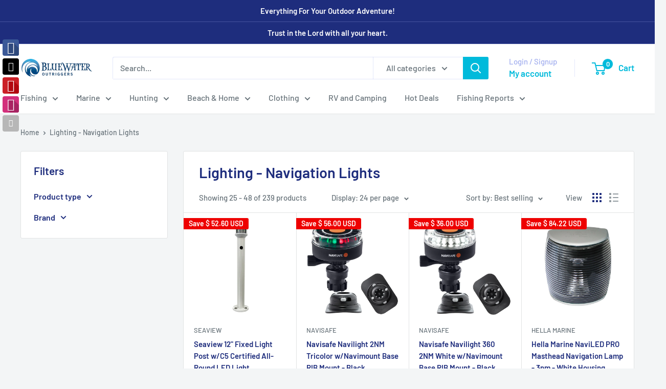

--- FILE ---
content_type: text/html; charset=utf-8
request_url: https://www.bluewateroutriggers.com/collections/lighting-navigation-lights?page=2
body_size: 54403
content:
<!doctype html>

<html class="no-js" lang="en">
  <head>
    <meta charset="utf-8">
    <meta name="viewport" content="width=device-width, initial-scale=1.0, height=device-height, minimum-scale=1.0, maximum-scale=1.0">
    <meta name="theme-color" content="#00badb">

    <title>Lighting - Navigation Lights &ndash; Page 2</title><link rel="canonical" href="https://www.bluewateroutriggers.com/collections/lighting-navigation-lights?page=2"><link rel="shortcut icon" href="//www.bluewateroutriggers.com/cdn/shop/files/favicon_small_10411c87-6732-4293-a8ec-a517a1bc7470_96x96.png?v=1613537723" type="image/png"><link rel="preload" as="style" href="//www.bluewateroutriggers.com/cdn/shop/t/34/assets/theme.css?v=93604157203610123531756296267">
    <link rel="preload" as="script" href="//www.bluewateroutriggers.com/cdn/shop/t/34/assets/theme.js?v=58436354120716407751756296267">
    <link rel="preconnect" href="https://cdn.shopify.com">
    <link rel="preconnect" href="https://fonts.shopifycdn.com">
    <link rel="dns-prefetch" href="https://productreviews.shopifycdn.com">
    <link rel="dns-prefetch" href="https://ajax.googleapis.com">
    <link rel="dns-prefetch" href="https://maps.googleapis.com">
    <link rel="dns-prefetch" href="https://maps.gstatic.com">

    <meta property="og:type" content="website">
  <meta property="og:title" content="Lighting - Navigation Lights">
  <meta property="og:image" content="http://www.bluewateroutriggers.com/cdn/shop/files/108134XL.jpg?v=1767279592">
  <meta property="og:image:secure_url" content="https://www.bluewateroutriggers.com/cdn/shop/files/108134XL.jpg?v=1767279592">
  <meta property="og:image:width" content="1000">
  <meta property="og:image:height" content="1000"><meta property="og:url" content="https://www.bluewateroutriggers.com/collections/lighting-navigation-lights?page=2">
<meta property="og:site_name" content="Bluewater Outriggers"><meta name="twitter:card" content="summary"><meta name="twitter:title" content="Lighting - Navigation Lights">
  <meta name="twitter:description" content="">
  <meta name="twitter:image" content="https://www.bluewateroutriggers.com/cdn/shop/files/108134XL_600x600_crop_center.jpg?v=1767279592">
    <link rel="preload" href="//www.bluewateroutriggers.com/cdn/fonts/barlow/barlow_n6.329f582a81f63f125e63c20a5a80ae9477df68e1.woff2" as="font" type="font/woff2" crossorigin><link rel="preload" href="//www.bluewateroutriggers.com/cdn/fonts/barlow/barlow_n5.a193a1990790eba0cc5cca569d23799830e90f07.woff2" as="font" type="font/woff2" crossorigin><style>
  @font-face {
  font-family: Barlow;
  font-weight: 600;
  font-style: normal;
  font-display: swap;
  src: url("//www.bluewateroutriggers.com/cdn/fonts/barlow/barlow_n6.329f582a81f63f125e63c20a5a80ae9477df68e1.woff2") format("woff2"),
       url("//www.bluewateroutriggers.com/cdn/fonts/barlow/barlow_n6.0163402e36247bcb8b02716880d0b39568412e9e.woff") format("woff");
}

  @font-face {
  font-family: Barlow;
  font-weight: 500;
  font-style: normal;
  font-display: swap;
  src: url("//www.bluewateroutriggers.com/cdn/fonts/barlow/barlow_n5.a193a1990790eba0cc5cca569d23799830e90f07.woff2") format("woff2"),
       url("//www.bluewateroutriggers.com/cdn/fonts/barlow/barlow_n5.ae31c82169b1dc0715609b8cc6a610b917808358.woff") format("woff");
}

@font-face {
  font-family: Barlow;
  font-weight: 600;
  font-style: normal;
  font-display: swap;
  src: url("//www.bluewateroutriggers.com/cdn/fonts/barlow/barlow_n6.329f582a81f63f125e63c20a5a80ae9477df68e1.woff2") format("woff2"),
       url("//www.bluewateroutriggers.com/cdn/fonts/barlow/barlow_n6.0163402e36247bcb8b02716880d0b39568412e9e.woff") format("woff");
}

@font-face {
  font-family: Barlow;
  font-weight: 600;
  font-style: italic;
  font-display: swap;
  src: url("//www.bluewateroutriggers.com/cdn/fonts/barlow/barlow_i6.5a22bd20fb27bad4d7674cc6e666fb9c77d813bb.woff2") format("woff2"),
       url("//www.bluewateroutriggers.com/cdn/fonts/barlow/barlow_i6.1c8787fcb59f3add01a87f21b38c7ef797e3b3a1.woff") format("woff");
}


  @font-face {
  font-family: Barlow;
  font-weight: 700;
  font-style: normal;
  font-display: swap;
  src: url("//www.bluewateroutriggers.com/cdn/fonts/barlow/barlow_n7.691d1d11f150e857dcbc1c10ef03d825bc378d81.woff2") format("woff2"),
       url("//www.bluewateroutriggers.com/cdn/fonts/barlow/barlow_n7.4fdbb1cb7da0e2c2f88492243ffa2b4f91924840.woff") format("woff");
}

  @font-face {
  font-family: Barlow;
  font-weight: 500;
  font-style: italic;
  font-display: swap;
  src: url("//www.bluewateroutriggers.com/cdn/fonts/barlow/barlow_i5.714d58286997b65cd479af615cfa9bb0a117a573.woff2") format("woff2"),
       url("//www.bluewateroutriggers.com/cdn/fonts/barlow/barlow_i5.0120f77e6447d3b5df4bbec8ad8c2d029d87fb21.woff") format("woff");
}

  @font-face {
  font-family: Barlow;
  font-weight: 700;
  font-style: italic;
  font-display: swap;
  src: url("//www.bluewateroutriggers.com/cdn/fonts/barlow/barlow_i7.50e19d6cc2ba5146fa437a5a7443c76d5d730103.woff2") format("woff2"),
       url("//www.bluewateroutriggers.com/cdn/fonts/barlow/barlow_i7.47e9f98f1b094d912e6fd631cc3fe93d9f40964f.woff") format("woff");
}


  :root {
    --default-text-font-size : 15px;
    --base-text-font-size    : 16px;
    --heading-font-family    : Barlow, sans-serif;
    --heading-font-weight    : 600;
    --heading-font-style     : normal;
    --text-font-family       : Barlow, sans-serif;
    --text-font-weight       : 500;
    --text-font-style        : normal;
    --text-font-bolder-weight: 600;
    --text-link-decoration   : underline;

    --text-color               : #677279;
    --text-color-rgb           : 103, 114, 121;
    --heading-color            : #1e2d7d;
    --border-color             : #e1e3e4;
    --border-color-rgb         : 225, 227, 228;
    --form-border-color        : #d4d6d8;
    --accent-color             : #00badb;
    --accent-color-rgb         : 0, 186, 219;
    --link-color               : #00badb;
    --link-color-hover         : #00798e;
    --background               : #f3f5f6;
    --secondary-background     : #ffffff;
    --secondary-background-rgb : 255, 255, 255;
    --accent-background        : rgba(0, 186, 219, 0.08);

    --input-background: #ffffff;

    --error-color       : #ff0000;
    --error-background  : rgba(255, 0, 0, 0.07);
    --success-color     : #00aa00;
    --success-background: rgba(0, 170, 0, 0.11);

    --primary-button-background      : #00badb;
    --primary-button-background-rgb  : 0, 186, 219;
    --primary-button-text-color      : #ffffff;
    --secondary-button-background    : #1e2d7d;
    --secondary-button-background-rgb: 30, 45, 125;
    --secondary-button-text-color    : #ffffff;

    --header-background      : #ffffff;
    --header-text-color      : #00badb;
    --header-light-text-color: #a3afef;
    --header-border-color    : rgba(163, 175, 239, 0.3);
    --header-accent-color    : #00badb;

    --footer-background-color:    #f3f5f6;
    --footer-heading-text-color:  #1e2d7d;
    --footer-body-text-color:     #677279;
    --footer-body-text-color-rgb: 103, 114, 121;
    --footer-accent-color:        #00badb;
    --footer-accent-color-rgb:    0, 186, 219;
    --footer-border:              1px solid var(--border-color);
    
    --flickity-arrow-color: #abb1b4;--product-on-sale-accent           : #ee0000;
    --product-on-sale-accent-rgb       : 238, 0, 0;
    --product-on-sale-color            : #ffffff;
    --product-in-stock-color           : #008a00;
    --product-low-stock-color          : #ee0000;
    --product-sold-out-color           : #8a9297;
    --product-custom-label-1-background: #008a00;
    --product-custom-label-1-color     : #ffffff;
    --product-custom-label-2-background: #00a500;
    --product-custom-label-2-color     : #ffffff;
    --product-review-star-color        : #73b7cc;

    --mobile-container-gutter : 20px;
    --desktop-container-gutter: 40px;

    /* Shopify related variables */
    --payment-terms-background-color: #f3f5f6;
  }
</style>

<script>
  // IE11 does not have support for CSS variables, so we have to polyfill them
  if (!(((window || {}).CSS || {}).supports && window.CSS.supports('(--a: 0)'))) {
    const script = document.createElement('script');
    script.type = 'text/javascript';
    script.src = 'https://cdn.jsdelivr.net/npm/css-vars-ponyfill@2';
    script.onload = function() {
      cssVars({});
    };

    document.getElementsByTagName('head')[0].appendChild(script);
  }
</script>


    <script>window.performance && window.performance.mark && window.performance.mark('shopify.content_for_header.start');</script><meta name="google-site-verification" content="DElmxgCMnk_6e4LqrL9lqwO-uZ2ZLhb_gzwzTDn9umc">
<meta name="facebook-domain-verification" content="ox6mvle5068oasvkwtllkmailnizal">
<meta id="shopify-digital-wallet" name="shopify-digital-wallet" content="/10605390/digital_wallets/dialog">
<meta name="shopify-checkout-api-token" content="2d63bee260e85b54c90d9d7ae55d4f5c">
<meta id="in-context-paypal-metadata" data-shop-id="10605390" data-venmo-supported="false" data-environment="production" data-locale="en_US" data-paypal-v4="true" data-currency="USD">
<link rel="alternate" type="application/atom+xml" title="Feed" href="/collections/lighting-navigation-lights.atom" />
<link rel="prev" href="/collections/lighting-navigation-lights?page=1">
<link rel="next" href="/collections/lighting-navigation-lights?page=3">
<link rel="alternate" type="application/json+oembed" href="https://www.bluewateroutriggers.com/collections/lighting-navigation-lights.oembed?page=2">
<script async="async" src="/checkouts/internal/preloads.js?locale=en-US"></script>
<link rel="preconnect" href="https://shop.app" crossorigin="anonymous">
<script async="async" src="https://shop.app/checkouts/internal/preloads.js?locale=en-US&shop_id=10605390" crossorigin="anonymous"></script>
<script id="apple-pay-shop-capabilities" type="application/json">{"shopId":10605390,"countryCode":"US","currencyCode":"USD","merchantCapabilities":["supports3DS"],"merchantId":"gid:\/\/shopify\/Shop\/10605390","merchantName":"Bluewater Outriggers","requiredBillingContactFields":["postalAddress","email","phone"],"requiredShippingContactFields":["postalAddress","email","phone"],"shippingType":"shipping","supportedNetworks":["visa","masterCard","amex","discover","elo","jcb"],"total":{"type":"pending","label":"Bluewater Outriggers","amount":"1.00"},"shopifyPaymentsEnabled":true,"supportsSubscriptions":true}</script>
<script id="shopify-features" type="application/json">{"accessToken":"2d63bee260e85b54c90d9d7ae55d4f5c","betas":["rich-media-storefront-analytics"],"domain":"www.bluewateroutriggers.com","predictiveSearch":true,"shopId":10605390,"locale":"en"}</script>
<script>var Shopify = Shopify || {};
Shopify.shop = "bluewater-outriggers.myshopify.com";
Shopify.locale = "en";
Shopify.currency = {"active":"USD","rate":"1.0"};
Shopify.country = "US";
Shopify.theme = {"name":"Warehouse 08.27.2025","id":153922502909,"schema_name":"Warehouse","schema_version":"6.6.0","theme_store_id":871,"role":"main"};
Shopify.theme.handle = "null";
Shopify.theme.style = {"id":null,"handle":null};
Shopify.cdnHost = "www.bluewateroutriggers.com/cdn";
Shopify.routes = Shopify.routes || {};
Shopify.routes.root = "/";</script>
<script type="module">!function(o){(o.Shopify=o.Shopify||{}).modules=!0}(window);</script>
<script>!function(o){function n(){var o=[];function n(){o.push(Array.prototype.slice.apply(arguments))}return n.q=o,n}var t=o.Shopify=o.Shopify||{};t.loadFeatures=n(),t.autoloadFeatures=n()}(window);</script>
<script>
  window.ShopifyPay = window.ShopifyPay || {};
  window.ShopifyPay.apiHost = "shop.app\/pay";
  window.ShopifyPay.redirectState = null;
</script>
<script id="shop-js-analytics" type="application/json">{"pageType":"collection"}</script>
<script defer="defer" async type="module" src="//www.bluewateroutriggers.com/cdn/shopifycloud/shop-js/modules/v2/client.init-shop-cart-sync_C5BV16lS.en.esm.js"></script>
<script defer="defer" async type="module" src="//www.bluewateroutriggers.com/cdn/shopifycloud/shop-js/modules/v2/chunk.common_CygWptCX.esm.js"></script>
<script type="module">
  await import("//www.bluewateroutriggers.com/cdn/shopifycloud/shop-js/modules/v2/client.init-shop-cart-sync_C5BV16lS.en.esm.js");
await import("//www.bluewateroutriggers.com/cdn/shopifycloud/shop-js/modules/v2/chunk.common_CygWptCX.esm.js");

  window.Shopify.SignInWithShop?.initShopCartSync?.({"fedCMEnabled":true,"windoidEnabled":true});

</script>
<script>
  window.Shopify = window.Shopify || {};
  if (!window.Shopify.featureAssets) window.Shopify.featureAssets = {};
  window.Shopify.featureAssets['shop-js'] = {"shop-cart-sync":["modules/v2/client.shop-cart-sync_ZFArdW7E.en.esm.js","modules/v2/chunk.common_CygWptCX.esm.js"],"init-fed-cm":["modules/v2/client.init-fed-cm_CmiC4vf6.en.esm.js","modules/v2/chunk.common_CygWptCX.esm.js"],"shop-cash-offers":["modules/v2/client.shop-cash-offers_DOA2yAJr.en.esm.js","modules/v2/chunk.common_CygWptCX.esm.js","modules/v2/chunk.modal_D71HUcav.esm.js"],"shop-button":["modules/v2/client.shop-button_tlx5R9nI.en.esm.js","modules/v2/chunk.common_CygWptCX.esm.js"],"shop-toast-manager":["modules/v2/client.shop-toast-manager_ClPi3nE9.en.esm.js","modules/v2/chunk.common_CygWptCX.esm.js"],"init-shop-cart-sync":["modules/v2/client.init-shop-cart-sync_C5BV16lS.en.esm.js","modules/v2/chunk.common_CygWptCX.esm.js"],"avatar":["modules/v2/client.avatar_BTnouDA3.en.esm.js"],"init-windoid":["modules/v2/client.init-windoid_sURxWdc1.en.esm.js","modules/v2/chunk.common_CygWptCX.esm.js"],"init-shop-email-lookup-coordinator":["modules/v2/client.init-shop-email-lookup-coordinator_B8hsDcYM.en.esm.js","modules/v2/chunk.common_CygWptCX.esm.js"],"pay-button":["modules/v2/client.pay-button_FdsNuTd3.en.esm.js","modules/v2/chunk.common_CygWptCX.esm.js"],"shop-login-button":["modules/v2/client.shop-login-button_C5VAVYt1.en.esm.js","modules/v2/chunk.common_CygWptCX.esm.js","modules/v2/chunk.modal_D71HUcav.esm.js"],"init-customer-accounts-sign-up":["modules/v2/client.init-customer-accounts-sign-up_CPSyQ0Tj.en.esm.js","modules/v2/client.shop-login-button_C5VAVYt1.en.esm.js","modules/v2/chunk.common_CygWptCX.esm.js","modules/v2/chunk.modal_D71HUcav.esm.js"],"init-shop-for-new-customer-accounts":["modules/v2/client.init-shop-for-new-customer-accounts_ChsxoAhi.en.esm.js","modules/v2/client.shop-login-button_C5VAVYt1.en.esm.js","modules/v2/chunk.common_CygWptCX.esm.js","modules/v2/chunk.modal_D71HUcav.esm.js"],"init-customer-accounts":["modules/v2/client.init-customer-accounts_DxDtT_ad.en.esm.js","modules/v2/client.shop-login-button_C5VAVYt1.en.esm.js","modules/v2/chunk.common_CygWptCX.esm.js","modules/v2/chunk.modal_D71HUcav.esm.js"],"shop-follow-button":["modules/v2/client.shop-follow-button_Cva4Ekp9.en.esm.js","modules/v2/chunk.common_CygWptCX.esm.js","modules/v2/chunk.modal_D71HUcav.esm.js"],"checkout-modal":["modules/v2/client.checkout-modal_BPM8l0SH.en.esm.js","modules/v2/chunk.common_CygWptCX.esm.js","modules/v2/chunk.modal_D71HUcav.esm.js"],"lead-capture":["modules/v2/client.lead-capture_Bi8yE_yS.en.esm.js","modules/v2/chunk.common_CygWptCX.esm.js","modules/v2/chunk.modal_D71HUcav.esm.js"],"shop-login":["modules/v2/client.shop-login_D6lNrXab.en.esm.js","modules/v2/chunk.common_CygWptCX.esm.js","modules/v2/chunk.modal_D71HUcav.esm.js"],"payment-terms":["modules/v2/client.payment-terms_CZxnsJam.en.esm.js","modules/v2/chunk.common_CygWptCX.esm.js","modules/v2/chunk.modal_D71HUcav.esm.js"]};
</script>
<script>(function() {
  var isLoaded = false;
  function asyncLoad() {
    if (isLoaded) return;
    isLoaded = true;
    var urls = ["\/\/static.zotabox.com\/5\/d\/5d361184e5963a9f0a9f6752535e630a\/widgets.js?shop=bluewater-outriggers.myshopify.com","https:\/\/chimpstatic.com\/mcjs-connected\/js\/users\/11abb1b3d643b10d465834175\/15677bcdf5fad352e647e2e0c.js?shop=bluewater-outriggers.myshopify.com","https:\/\/static.zotabox.com\/5\/d\/5d361184e5963a9f0a9f6752535e630a\/widgets.js?shop=bluewater-outriggers.myshopify.com","https:\/\/d1639lhkj5l89m.cloudfront.net\/js\/storefront\/uppromote.js?shop=bluewater-outriggers.myshopify.com","https:\/\/cdn.hextom.com\/js\/freeshippingbar.js?shop=bluewater-outriggers.myshopify.com"];
    for (var i = 0; i < urls.length; i++) {
      var s = document.createElement('script');
      s.type = 'text/javascript';
      s.async = true;
      s.src = urls[i];
      var x = document.getElementsByTagName('script')[0];
      x.parentNode.insertBefore(s, x);
    }
  };
  if(window.attachEvent) {
    window.attachEvent('onload', asyncLoad);
  } else {
    window.addEventListener('load', asyncLoad, false);
  }
})();</script>
<script id="__st">var __st={"a":10605390,"offset":-18000,"reqid":"a33df0e6-9661-4e61-81bd-22b292c500ba-1768849316","pageurl":"www.bluewateroutriggers.com\/collections\/lighting-navigation-lights?page=2","u":"6c88d5d3a4df","p":"collection","rtyp":"collection","rid":410602373373};</script>
<script>window.ShopifyPaypalV4VisibilityTracking = true;</script>
<script id="captcha-bootstrap">!function(){'use strict';const t='contact',e='account',n='new_comment',o=[[t,t],['blogs',n],['comments',n],[t,'customer']],c=[[e,'customer_login'],[e,'guest_login'],[e,'recover_customer_password'],[e,'create_customer']],r=t=>t.map((([t,e])=>`form[action*='/${t}']:not([data-nocaptcha='true']) input[name='form_type'][value='${e}']`)).join(','),a=t=>()=>t?[...document.querySelectorAll(t)].map((t=>t.form)):[];function s(){const t=[...o],e=r(t);return a(e)}const i='password',u='form_key',d=['recaptcha-v3-token','g-recaptcha-response','h-captcha-response',i],f=()=>{try{return window.sessionStorage}catch{return}},m='__shopify_v',_=t=>t.elements[u];function p(t,e,n=!1){try{const o=window.sessionStorage,c=JSON.parse(o.getItem(e)),{data:r}=function(t){const{data:e,action:n}=t;return t[m]||n?{data:e,action:n}:{data:t,action:n}}(c);for(const[e,n]of Object.entries(r))t.elements[e]&&(t.elements[e].value=n);n&&o.removeItem(e)}catch(o){console.error('form repopulation failed',{error:o})}}const l='form_type',E='cptcha';function T(t){t.dataset[E]=!0}const w=window,h=w.document,L='Shopify',v='ce_forms',y='captcha';let A=!1;((t,e)=>{const n=(g='f06e6c50-85a8-45c8-87d0-21a2b65856fe',I='https://cdn.shopify.com/shopifycloud/storefront-forms-hcaptcha/ce_storefront_forms_captcha_hcaptcha.v1.5.2.iife.js',D={infoText:'Protected by hCaptcha',privacyText:'Privacy',termsText:'Terms'},(t,e,n)=>{const o=w[L][v],c=o.bindForm;if(c)return c(t,g,e,D).then(n);var r;o.q.push([[t,g,e,D],n]),r=I,A||(h.body.append(Object.assign(h.createElement('script'),{id:'captcha-provider',async:!0,src:r})),A=!0)});var g,I,D;w[L]=w[L]||{},w[L][v]=w[L][v]||{},w[L][v].q=[],w[L][y]=w[L][y]||{},w[L][y].protect=function(t,e){n(t,void 0,e),T(t)},Object.freeze(w[L][y]),function(t,e,n,w,h,L){const[v,y,A,g]=function(t,e,n){const i=e?o:[],u=t?c:[],d=[...i,...u],f=r(d),m=r(i),_=r(d.filter((([t,e])=>n.includes(e))));return[a(f),a(m),a(_),s()]}(w,h,L),I=t=>{const e=t.target;return e instanceof HTMLFormElement?e:e&&e.form},D=t=>v().includes(t);t.addEventListener('submit',(t=>{const e=I(t);if(!e)return;const n=D(e)&&!e.dataset.hcaptchaBound&&!e.dataset.recaptchaBound,o=_(e),c=g().includes(e)&&(!o||!o.value);(n||c)&&t.preventDefault(),c&&!n&&(function(t){try{if(!f())return;!function(t){const e=f();if(!e)return;const n=_(t);if(!n)return;const o=n.value;o&&e.removeItem(o)}(t);const e=Array.from(Array(32),(()=>Math.random().toString(36)[2])).join('');!function(t,e){_(t)||t.append(Object.assign(document.createElement('input'),{type:'hidden',name:u})),t.elements[u].value=e}(t,e),function(t,e){const n=f();if(!n)return;const o=[...t.querySelectorAll(`input[type='${i}']`)].map((({name:t})=>t)),c=[...d,...o],r={};for(const[a,s]of new FormData(t).entries())c.includes(a)||(r[a]=s);n.setItem(e,JSON.stringify({[m]:1,action:t.action,data:r}))}(t,e)}catch(e){console.error('failed to persist form',e)}}(e),e.submit())}));const S=(t,e)=>{t&&!t.dataset[E]&&(n(t,e.some((e=>e===t))),T(t))};for(const o of['focusin','change'])t.addEventListener(o,(t=>{const e=I(t);D(e)&&S(e,y())}));const B=e.get('form_key'),M=e.get(l),P=B&&M;t.addEventListener('DOMContentLoaded',(()=>{const t=y();if(P)for(const e of t)e.elements[l].value===M&&p(e,B);[...new Set([...A(),...v().filter((t=>'true'===t.dataset.shopifyCaptcha))])].forEach((e=>S(e,t)))}))}(h,new URLSearchParams(w.location.search),n,t,e,['guest_login'])})(!0,!0)}();</script>
<script integrity="sha256-4kQ18oKyAcykRKYeNunJcIwy7WH5gtpwJnB7kiuLZ1E=" data-source-attribution="shopify.loadfeatures" defer="defer" src="//www.bluewateroutriggers.com/cdn/shopifycloud/storefront/assets/storefront/load_feature-a0a9edcb.js" crossorigin="anonymous"></script>
<script crossorigin="anonymous" defer="defer" src="//www.bluewateroutriggers.com/cdn/shopifycloud/storefront/assets/shopify_pay/storefront-65b4c6d7.js?v=20250812"></script>
<script data-source-attribution="shopify.dynamic_checkout.dynamic.init">var Shopify=Shopify||{};Shopify.PaymentButton=Shopify.PaymentButton||{isStorefrontPortableWallets:!0,init:function(){window.Shopify.PaymentButton.init=function(){};var t=document.createElement("script");t.src="https://www.bluewateroutriggers.com/cdn/shopifycloud/portable-wallets/latest/portable-wallets.en.js",t.type="module",document.head.appendChild(t)}};
</script>
<script data-source-attribution="shopify.dynamic_checkout.buyer_consent">
  function portableWalletsHideBuyerConsent(e){var t=document.getElementById("shopify-buyer-consent"),n=document.getElementById("shopify-subscription-policy-button");t&&n&&(t.classList.add("hidden"),t.setAttribute("aria-hidden","true"),n.removeEventListener("click",e))}function portableWalletsShowBuyerConsent(e){var t=document.getElementById("shopify-buyer-consent"),n=document.getElementById("shopify-subscription-policy-button");t&&n&&(t.classList.remove("hidden"),t.removeAttribute("aria-hidden"),n.addEventListener("click",e))}window.Shopify?.PaymentButton&&(window.Shopify.PaymentButton.hideBuyerConsent=portableWalletsHideBuyerConsent,window.Shopify.PaymentButton.showBuyerConsent=portableWalletsShowBuyerConsent);
</script>
<script data-source-attribution="shopify.dynamic_checkout.cart.bootstrap">document.addEventListener("DOMContentLoaded",(function(){function t(){return document.querySelector("shopify-accelerated-checkout-cart, shopify-accelerated-checkout")}if(t())Shopify.PaymentButton.init();else{new MutationObserver((function(e,n){t()&&(Shopify.PaymentButton.init(),n.disconnect())})).observe(document.body,{childList:!0,subtree:!0})}}));
</script>
<link id="shopify-accelerated-checkout-styles" rel="stylesheet" media="screen" href="https://www.bluewateroutriggers.com/cdn/shopifycloud/portable-wallets/latest/accelerated-checkout-backwards-compat.css" crossorigin="anonymous">
<style id="shopify-accelerated-checkout-cart">
        #shopify-buyer-consent {
  margin-top: 1em;
  display: inline-block;
  width: 100%;
}

#shopify-buyer-consent.hidden {
  display: none;
}

#shopify-subscription-policy-button {
  background: none;
  border: none;
  padding: 0;
  text-decoration: underline;
  font-size: inherit;
  cursor: pointer;
}

#shopify-subscription-policy-button::before {
  box-shadow: none;
}

      </style>

<script>window.performance && window.performance.mark && window.performance.mark('shopify.content_for_header.end');</script>

    <link rel="stylesheet" href="//www.bluewateroutriggers.com/cdn/shop/t/34/assets/theme.css?v=93604157203610123531756296267">

    <script type="application/ld+json">
  {
    "@context": "https://schema.org",
    "@type": "BreadcrumbList",
    "itemListElement": [{
        "@type": "ListItem",
        "position": 1,
        "name": "Home",
        "item": "https://www.bluewateroutriggers.com"
      },{
            "@type": "ListItem",
            "position": 2,
            "name": "Lighting - Navigation Lights",
            "item": "https://www.bluewateroutriggers.com/collections/lighting-navigation-lights"
          }]
  }
</script>

    <script>
      // This allows to expose several variables to the global scope, to be used in scripts
      window.theme = {
        pageType: "collection",
        cartCount: 0,
        moneyFormat: "$ {{amount}} USD",
        moneyWithCurrencyFormat: "$ {{amount}} USD",
        currencyCodeEnabled: false,
        showDiscount: true,
        discountMode: "saving",
        cartType: "drawer"
      };

      window.routes = {
        rootUrl: "\/",
        rootUrlWithoutSlash: '',
        cartUrl: "\/cart",
        cartAddUrl: "\/cart\/add",
        cartChangeUrl: "\/cart\/change",
        searchUrl: "\/search",
        productRecommendationsUrl: "\/recommendations\/products"
      };

      window.languages = {
        productRegularPrice: "Regular price",
        productSalePrice: "Sale price",
        collectionOnSaleLabel: "Save {{savings}}",
        productFormUnavailable: "Unavailable",
        productFormAddToCart: "Add to cart",
        productFormPreOrder: "Pre-order",
        productFormSoldOut: "Sold out",
        productAdded: "Product has been added to your cart",
        productAddedShort: "Added!",
        shippingEstimatorNoResults: "No shipping could be found for your address.",
        shippingEstimatorOneResult: "There is one shipping rate for your address:",
        shippingEstimatorMultipleResults: "There are {{count}} shipping rates for your address:",
        shippingEstimatorErrors: "There are some errors:"
      };

      document.documentElement.className = document.documentElement.className.replace('no-js', 'js');
    </script><script src="//www.bluewateroutriggers.com/cdn/shop/t/34/assets/theme.js?v=58436354120716407751756296267" defer></script>
    <script src="//www.bluewateroutriggers.com/cdn/shop/t/34/assets/custom.js?v=102476495355921946141756296267" defer></script><script>
        (function () {
          window.onpageshow = function() {
            // We force re-freshing the cart content onpageshow, as most browsers will serve a cache copy when hitting the
            // back button, which cause staled data
            document.documentElement.dispatchEvent(new CustomEvent('cart:refresh', {
              bubbles: true,
              detail: {scrollToTop: false}
            }));
          };
        })();
      </script><!-- BEGIN app block: shopify://apps/judge-me-reviews/blocks/judgeme_core/61ccd3b1-a9f2-4160-9fe9-4fec8413e5d8 --><!-- Start of Judge.me Core -->






<link rel="dns-prefetch" href="https://cdnwidget.judge.me">
<link rel="dns-prefetch" href="https://cdn.judge.me">
<link rel="dns-prefetch" href="https://cdn1.judge.me">
<link rel="dns-prefetch" href="https://api.judge.me">

<script data-cfasync='false' class='jdgm-settings-script'>window.jdgmSettings={"pagination":5,"disable_web_reviews":false,"badge_no_review_text":"No reviews","badge_n_reviews_text":"{{ n }} review/reviews","badge_star_color":"#73b7cc","hide_badge_preview_if_no_reviews":false,"badge_hide_text":false,"enforce_center_preview_badge":false,"widget_title":"Customer Reviews","widget_open_form_text":"Write a review","widget_close_form_text":"Cancel review","widget_refresh_page_text":"Refresh page","widget_summary_text":"Based on {{ number_of_reviews }} review/reviews","widget_no_review_text":"Be the first to write a review","widget_name_field_text":"Display name","widget_verified_name_field_text":"Verified Name (public)","widget_name_placeholder_text":"Display name","widget_required_field_error_text":"This field is required.","widget_email_field_text":"Email address","widget_verified_email_field_text":"Verified Email (private, can not be edited)","widget_email_placeholder_text":"Your email address","widget_email_field_error_text":"Please enter a valid email address.","widget_rating_field_text":"Rating","widget_review_title_field_text":"Review Title","widget_review_title_placeholder_text":"Give your review a title","widget_review_body_field_text":"Review content","widget_review_body_placeholder_text":"Start writing here...","widget_pictures_field_text":"Picture/Video (optional)","widget_submit_review_text":"Submit Review","widget_submit_verified_review_text":"Submit Verified Review","widget_submit_success_msg_with_auto_publish":"Thank you! Please refresh the page in a few moments to see your review. You can remove or edit your review by logging into \u003ca href='https://judge.me/login' target='_blank' rel='nofollow noopener'\u003eJudge.me\u003c/a\u003e","widget_submit_success_msg_no_auto_publish":"Thank you! Your review will be published as soon as it is approved by the shop admin. You can remove or edit your review by logging into \u003ca href='https://judge.me/login' target='_blank' rel='nofollow noopener'\u003eJudge.me\u003c/a\u003e","widget_show_default_reviews_out_of_total_text":"Showing {{ n_reviews_shown }} out of {{ n_reviews }} reviews.","widget_show_all_link_text":"Show all","widget_show_less_link_text":"Show less","widget_author_said_text":"{{ reviewer_name }} said:","widget_days_text":"{{ n }} days ago","widget_weeks_text":"{{ n }} week/weeks ago","widget_months_text":"{{ n }} month/months ago","widget_years_text":"{{ n }} year/years ago","widget_yesterday_text":"Yesterday","widget_today_text":"Today","widget_replied_text":"\u003e\u003e {{ shop_name }} replied:","widget_read_more_text":"Read more","widget_reviewer_name_as_initial":"","widget_rating_filter_color":"","widget_rating_filter_see_all_text":"See all reviews","widget_sorting_most_recent_text":"Most Recent","widget_sorting_highest_rating_text":"Highest Rating","widget_sorting_lowest_rating_text":"Lowest Rating","widget_sorting_with_pictures_text":"Only Pictures","widget_sorting_most_helpful_text":"Most Helpful","widget_open_question_form_text":"Ask a question","widget_reviews_subtab_text":"Reviews","widget_questions_subtab_text":"Questions","widget_question_label_text":"Question","widget_answer_label_text":"Answer","widget_question_placeholder_text":"Write your question here","widget_submit_question_text":"Submit Question","widget_question_submit_success_text":"Thank you for your question! We will notify you once it gets answered.","widget_star_color":"#73b7cc","verified_badge_text":"Verified","verified_badge_bg_color":"","verified_badge_text_color":"","verified_badge_placement":"left-of-reviewer-name","widget_review_max_height":"","widget_hide_border":false,"widget_social_share":false,"widget_thumb":false,"widget_review_location_show":false,"widget_location_format":"country_iso_code","all_reviews_include_out_of_store_products":true,"all_reviews_out_of_store_text":"(out of store)","all_reviews_pagination":100,"all_reviews_product_name_prefix_text":"about","enable_review_pictures":true,"enable_question_anwser":false,"widget_theme":"","review_date_format":"mm/dd/yyyy","default_sort_method":"most-recent","widget_product_reviews_subtab_text":"Product Reviews","widget_shop_reviews_subtab_text":"Shop Reviews","widget_other_products_reviews_text":"Reviews for other products","widget_store_reviews_subtab_text":"Store reviews","widget_no_store_reviews_text":"This store hasn't received any reviews yet","widget_web_restriction_product_reviews_text":"This product hasn't received any reviews yet","widget_no_items_text":"No items found","widget_show_more_text":"Show more","widget_write_a_store_review_text":"Write a Store Review","widget_other_languages_heading":"Reviews in Other Languages","widget_translate_review_text":"Translate review to {{ language }}","widget_translating_review_text":"Translating...","widget_show_original_translation_text":"Show original ({{ language }})","widget_translate_review_failed_text":"Review couldn't be translated.","widget_translate_review_retry_text":"Retry","widget_translate_review_try_again_later_text":"Try again later","show_product_url_for_grouped_product":false,"widget_sorting_pictures_first_text":"Pictures First","show_pictures_on_all_rev_page_mobile":false,"show_pictures_on_all_rev_page_desktop":false,"floating_tab_hide_mobile_install_preference":false,"floating_tab_button_name":"★ Reviews","floating_tab_title":"Let customers speak for us","floating_tab_button_color":"","floating_tab_button_background_color":"","floating_tab_url":"","floating_tab_url_enabled":false,"floating_tab_tab_style":"text","all_reviews_text_badge_text":"Customers rate us {{ shop.metafields.judgeme.all_reviews_rating | round: 1 }}/5 based on {{ shop.metafields.judgeme.all_reviews_count }} reviews.","all_reviews_text_badge_text_branded_style":"{{ shop.metafields.judgeme.all_reviews_rating | round: 1 }} out of 5 stars based on {{ shop.metafields.judgeme.all_reviews_count }} reviews","is_all_reviews_text_badge_a_link":false,"show_stars_for_all_reviews_text_badge":false,"all_reviews_text_badge_url":"","all_reviews_text_style":"text","all_reviews_text_color_style":"judgeme_brand_color","all_reviews_text_color":"#108474","all_reviews_text_show_jm_brand":true,"featured_carousel_show_header":true,"featured_carousel_title":"Let customers speak for us","testimonials_carousel_title":"Customers are saying","videos_carousel_title":"Real customer stories","cards_carousel_title":"Customers are saying","featured_carousel_count_text":"from {{ n }} reviews","featured_carousel_add_link_to_all_reviews_page":false,"featured_carousel_url":"","featured_carousel_show_images":true,"featured_carousel_autoslide_interval":5,"featured_carousel_arrows_on_the_sides":false,"featured_carousel_height":250,"featured_carousel_width":80,"featured_carousel_image_size":0,"featured_carousel_image_height":250,"featured_carousel_arrow_color":"#eeeeee","verified_count_badge_style":"vintage","verified_count_badge_orientation":"horizontal","verified_count_badge_color_style":"judgeme_brand_color","verified_count_badge_color":"#108474","is_verified_count_badge_a_link":false,"verified_count_badge_url":"","verified_count_badge_show_jm_brand":true,"widget_rating_preset_default":0,"widget_first_sub_tab":"product-reviews","widget_show_histogram":true,"widget_histogram_use_custom_color":false,"widget_pagination_use_custom_color":false,"widget_star_use_custom_color":true,"widget_verified_badge_use_custom_color":false,"widget_write_review_use_custom_color":false,"picture_reminder_submit_button":"Upload Pictures","enable_review_videos":true,"mute_video_by_default":false,"widget_sorting_videos_first_text":"Videos First","widget_review_pending_text":"Pending","featured_carousel_items_for_large_screen":3,"social_share_options_order":"Facebook,Twitter","remove_microdata_snippet":true,"disable_json_ld":false,"enable_json_ld_products":false,"preview_badge_show_question_text":false,"preview_badge_no_question_text":"No questions","preview_badge_n_question_text":"{{ number_of_questions }} question/questions","qa_badge_show_icon":false,"qa_badge_position":"same-row","remove_judgeme_branding":false,"widget_add_search_bar":false,"widget_search_bar_placeholder":"Search","widget_sorting_verified_only_text":"Verified only","featured_carousel_theme":"default","featured_carousel_show_rating":true,"featured_carousel_show_title":true,"featured_carousel_show_body":true,"featured_carousel_show_date":false,"featured_carousel_show_reviewer":true,"featured_carousel_show_product":false,"featured_carousel_header_background_color":"#108474","featured_carousel_header_text_color":"#ffffff","featured_carousel_name_product_separator":"reviewed","featured_carousel_full_star_background":"#108474","featured_carousel_empty_star_background":"#dadada","featured_carousel_vertical_theme_background":"#f9fafb","featured_carousel_verified_badge_enable":false,"featured_carousel_verified_badge_color":"#108474","featured_carousel_border_style":"round","featured_carousel_review_line_length_limit":3,"featured_carousel_more_reviews_button_text":"Read more reviews","featured_carousel_view_product_button_text":"View product","all_reviews_page_load_reviews_on":"scroll","all_reviews_page_load_more_text":"Load More Reviews","disable_fb_tab_reviews":false,"enable_ajax_cdn_cache":false,"widget_public_name_text":"displayed publicly like","default_reviewer_name":"John Smith","default_reviewer_name_has_non_latin":true,"widget_reviewer_anonymous":"Anonymous","medals_widget_title":"Judge.me Review Medals","medals_widget_background_color":"#f9fafb","medals_widget_position":"footer_all_pages","medals_widget_border_color":"#f9fafb","medals_widget_verified_text_position":"left","medals_widget_use_monochromatic_version":false,"medals_widget_elements_color":"#108474","show_reviewer_avatar":true,"widget_invalid_yt_video_url_error_text":"Not a YouTube video URL","widget_max_length_field_error_text":"Please enter no more than {0} characters.","widget_show_country_flag":false,"widget_show_collected_via_shop_app":true,"widget_verified_by_shop_badge_style":"light","widget_verified_by_shop_text":"Verified by Shop","widget_show_photo_gallery":false,"widget_load_with_code_splitting":true,"widget_ugc_install_preference":false,"widget_ugc_title":"Made by us, Shared by you","widget_ugc_subtitle":"Tag us to see your picture featured in our page","widget_ugc_arrows_color":"#ffffff","widget_ugc_primary_button_text":"Buy Now","widget_ugc_primary_button_background_color":"#108474","widget_ugc_primary_button_text_color":"#ffffff","widget_ugc_primary_button_border_width":"0","widget_ugc_primary_button_border_style":"none","widget_ugc_primary_button_border_color":"#108474","widget_ugc_primary_button_border_radius":"25","widget_ugc_secondary_button_text":"Load More","widget_ugc_secondary_button_background_color":"#ffffff","widget_ugc_secondary_button_text_color":"#108474","widget_ugc_secondary_button_border_width":"2","widget_ugc_secondary_button_border_style":"solid","widget_ugc_secondary_button_border_color":"#108474","widget_ugc_secondary_button_border_radius":"25","widget_ugc_reviews_button_text":"View Reviews","widget_ugc_reviews_button_background_color":"#ffffff","widget_ugc_reviews_button_text_color":"#108474","widget_ugc_reviews_button_border_width":"2","widget_ugc_reviews_button_border_style":"solid","widget_ugc_reviews_button_border_color":"#108474","widget_ugc_reviews_button_border_radius":"25","widget_ugc_reviews_button_link_to":"judgeme-reviews-page","widget_ugc_show_post_date":true,"widget_ugc_max_width":"800","widget_rating_metafield_value_type":true,"widget_primary_color":"#73B7CC","widget_enable_secondary_color":false,"widget_secondary_color":"#edf5f5","widget_summary_average_rating_text":"{{ average_rating }} out of 5","widget_media_grid_title":"Customer photos \u0026 videos","widget_media_grid_see_more_text":"See more","widget_round_style":false,"widget_show_product_medals":true,"widget_verified_by_judgeme_text":"Verified by Judge.me","widget_show_store_medals":true,"widget_verified_by_judgeme_text_in_store_medals":"Verified by Judge.me","widget_media_field_exceed_quantity_message":"Sorry, we can only accept {{ max_media }} for one review.","widget_media_field_exceed_limit_message":"{{ file_name }} is too large, please select a {{ media_type }} less than {{ size_limit }}MB.","widget_review_submitted_text":"Review Submitted!","widget_question_submitted_text":"Question Submitted!","widget_close_form_text_question":"Cancel","widget_write_your_answer_here_text":"Write your answer here","widget_enabled_branded_link":true,"widget_show_collected_by_judgeme":true,"widget_reviewer_name_color":"","widget_write_review_text_color":"","widget_write_review_bg_color":"","widget_collected_by_judgeme_text":"collected by Judge.me","widget_pagination_type":"standard","widget_load_more_text":"Load More","widget_load_more_color":"#108474","widget_full_review_text":"Full Review","widget_read_more_reviews_text":"Read More Reviews","widget_read_questions_text":"Read Questions","widget_questions_and_answers_text":"Questions \u0026 Answers","widget_verified_by_text":"Verified by","widget_verified_text":"Verified","widget_number_of_reviews_text":"{{ number_of_reviews }} reviews","widget_back_button_text":"Back","widget_next_button_text":"Next","widget_custom_forms_filter_button":"Filters","custom_forms_style":"vertical","widget_show_review_information":false,"how_reviews_are_collected":"How reviews are collected?","widget_show_review_keywords":false,"widget_gdpr_statement":"How we use your data: We'll only contact you about the review you left, and only if necessary. By submitting your review, you agree to Judge.me's \u003ca href='https://judge.me/terms' target='_blank' rel='nofollow noopener'\u003eterms\u003c/a\u003e, \u003ca href='https://judge.me/privacy' target='_blank' rel='nofollow noopener'\u003eprivacy\u003c/a\u003e and \u003ca href='https://judge.me/content-policy' target='_blank' rel='nofollow noopener'\u003econtent\u003c/a\u003e policies.","widget_multilingual_sorting_enabled":false,"widget_translate_review_content_enabled":false,"widget_translate_review_content_method":"manual","popup_widget_review_selection":"automatically_with_pictures","popup_widget_round_border_style":true,"popup_widget_show_title":true,"popup_widget_show_body":true,"popup_widget_show_reviewer":false,"popup_widget_show_product":true,"popup_widget_show_pictures":true,"popup_widget_use_review_picture":true,"popup_widget_show_on_home_page":true,"popup_widget_show_on_product_page":true,"popup_widget_show_on_collection_page":true,"popup_widget_show_on_cart_page":true,"popup_widget_position":"bottom_left","popup_widget_first_review_delay":5,"popup_widget_duration":5,"popup_widget_interval":5,"popup_widget_review_count":5,"popup_widget_hide_on_mobile":true,"review_snippet_widget_round_border_style":true,"review_snippet_widget_card_color":"#FFFFFF","review_snippet_widget_slider_arrows_background_color":"#FFFFFF","review_snippet_widget_slider_arrows_color":"#000000","review_snippet_widget_star_color":"#108474","show_product_variant":false,"all_reviews_product_variant_label_text":"Variant: ","widget_show_verified_branding":false,"widget_ai_summary_title":"Customers say","widget_ai_summary_disclaimer":"AI-powered review summary based on recent customer reviews","widget_show_ai_summary":false,"widget_show_ai_summary_bg":false,"widget_show_review_title_input":true,"redirect_reviewers_invited_via_email":"review_widget","request_store_review_after_product_review":false,"request_review_other_products_in_order":false,"review_form_color_scheme":"default","review_form_corner_style":"square","review_form_star_color":{},"review_form_text_color":"#333333","review_form_background_color":"#ffffff","review_form_field_background_color":"#fafafa","review_form_button_color":{},"review_form_button_text_color":"#ffffff","review_form_modal_overlay_color":"#000000","review_content_screen_title_text":"How would you rate this product?","review_content_introduction_text":"We would love it if you would share a bit about your experience.","store_review_form_title_text":"How would you rate this store?","store_review_form_introduction_text":"We would love it if you would share a bit about your experience.","show_review_guidance_text":true,"one_star_review_guidance_text":"Poor","five_star_review_guidance_text":"Great","customer_information_screen_title_text":"About you","customer_information_introduction_text":"Please tell us more about you.","custom_questions_screen_title_text":"Your experience in more detail","custom_questions_introduction_text":"Here are a few questions to help us understand more about your experience.","review_submitted_screen_title_text":"Thanks for your review!","review_submitted_screen_thank_you_text":"We are processing it and it will appear on the store soon.","review_submitted_screen_email_verification_text":"Please confirm your email by clicking the link we just sent you. This helps us keep reviews authentic.","review_submitted_request_store_review_text":"Would you like to share your experience of shopping with us?","review_submitted_review_other_products_text":"Would you like to review these products?","store_review_screen_title_text":"Would you like to share your experience of shopping with us?","store_review_introduction_text":"We value your feedback and use it to improve. Please share any thoughts or suggestions you have.","reviewer_media_screen_title_picture_text":"Share a picture","reviewer_media_introduction_picture_text":"Upload a photo to support your review.","reviewer_media_screen_title_video_text":"Share a video","reviewer_media_introduction_video_text":"Upload a video to support your review.","reviewer_media_screen_title_picture_or_video_text":"Share a picture or video","reviewer_media_introduction_picture_or_video_text":"Upload a photo or video to support your review.","reviewer_media_youtube_url_text":"Paste your Youtube URL here","advanced_settings_next_step_button_text":"Next","advanced_settings_close_review_button_text":"Close","modal_write_review_flow":false,"write_review_flow_required_text":"Required","write_review_flow_privacy_message_text":"We respect your privacy.","write_review_flow_anonymous_text":"Post review as anonymous","write_review_flow_visibility_text":"This won't be visible to other customers.","write_review_flow_multiple_selection_help_text":"Select as many as you like","write_review_flow_single_selection_help_text":"Select one option","write_review_flow_required_field_error_text":"This field is required","write_review_flow_invalid_email_error_text":"Please enter a valid email address","write_review_flow_max_length_error_text":"Max. {{ max_length }} characters.","write_review_flow_media_upload_text":"\u003cb\u003eClick to upload\u003c/b\u003e or drag and drop","write_review_flow_gdpr_statement":"We'll only contact you about your review if necessary. By submitting your review, you agree to our \u003ca href='https://judge.me/terms' target='_blank' rel='nofollow noopener'\u003eterms and conditions\u003c/a\u003e and \u003ca href='https://judge.me/privacy' target='_blank' rel='nofollow noopener'\u003eprivacy policy\u003c/a\u003e.","rating_only_reviews_enabled":false,"show_negative_reviews_help_screen":false,"new_review_flow_help_screen_rating_threshold":3,"negative_review_resolution_screen_title_text":"Tell us more","negative_review_resolution_text":"Your experience matters to us. If there were issues with your purchase, we're here to help. Feel free to reach out to us, we'd love the opportunity to make things right.","negative_review_resolution_button_text":"Contact us","negative_review_resolution_proceed_with_review_text":"Leave a review","negative_review_resolution_subject":"Issue with purchase from {{ shop_name }}.{{ order_name }}","preview_badge_collection_page_install_status":true,"widget_review_custom_css":"","preview_badge_custom_css":"","preview_badge_stars_count":"5-stars","featured_carousel_custom_css":"","floating_tab_custom_css":"","all_reviews_widget_custom_css":"","medals_widget_custom_css":"","verified_badge_custom_css":"","all_reviews_text_custom_css":"","transparency_badges_collected_via_store_invite":false,"transparency_badges_from_another_provider":false,"transparency_badges_collected_from_store_visitor":false,"transparency_badges_collected_by_verified_review_provider":false,"transparency_badges_earned_reward":false,"transparency_badges_collected_via_store_invite_text":"Review collected via store invitation","transparency_badges_from_another_provider_text":"Review collected from another provider","transparency_badges_collected_from_store_visitor_text":"Review collected from a store visitor","transparency_badges_written_in_google_text":"Review written in Google","transparency_badges_written_in_etsy_text":"Review written in Etsy","transparency_badges_written_in_shop_app_text":"Review written in Shop App","transparency_badges_earned_reward_text":"Review earned a reward for future purchase","product_review_widget_per_page":10,"widget_store_review_label_text":"Review about the store","checkout_comment_extension_title_on_product_page":"Customer Comments","checkout_comment_extension_num_latest_comment_show":5,"checkout_comment_extension_format":"name_and_timestamp","checkout_comment_customer_name":"last_initial","checkout_comment_comment_notification":true,"preview_badge_collection_page_install_preference":false,"preview_badge_home_page_install_preference":false,"preview_badge_product_page_install_preference":false,"review_widget_install_preference":"above-related","review_carousel_install_preference":false,"floating_reviews_tab_install_preference":"none","verified_reviews_count_badge_install_preference":false,"all_reviews_text_install_preference":false,"review_widget_best_location":false,"judgeme_medals_install_preference":false,"review_widget_revamp_enabled":false,"review_widget_qna_enabled":false,"review_widget_header_theme":"minimal","review_widget_widget_title_enabled":true,"review_widget_header_text_size":"medium","review_widget_header_text_weight":"regular","review_widget_average_rating_style":"compact","review_widget_bar_chart_enabled":true,"review_widget_bar_chart_type":"numbers","review_widget_bar_chart_style":"standard","review_widget_expanded_media_gallery_enabled":false,"review_widget_reviews_section_theme":"standard","review_widget_image_style":"thumbnails","review_widget_review_image_ratio":"square","review_widget_stars_size":"medium","review_widget_verified_badge":"standard_text","review_widget_review_title_text_size":"medium","review_widget_review_text_size":"medium","review_widget_review_text_length":"medium","review_widget_number_of_columns_desktop":3,"review_widget_carousel_transition_speed":5,"review_widget_custom_questions_answers_display":"always","review_widget_button_text_color":"#FFFFFF","review_widget_text_color":"#000000","review_widget_lighter_text_color":"#7B7B7B","review_widget_corner_styling":"soft","review_widget_review_word_singular":"review","review_widget_review_word_plural":"reviews","review_widget_voting_label":"Helpful?","review_widget_shop_reply_label":"Reply from {{ shop_name }}:","review_widget_filters_title":"Filters","qna_widget_question_word_singular":"Question","qna_widget_question_word_plural":"Questions","qna_widget_answer_reply_label":"Answer from {{ answerer_name }}:","qna_content_screen_title_text":"Ask a question about this product","qna_widget_question_required_field_error_text":"Please enter your question.","qna_widget_flow_gdpr_statement":"We'll only contact you about your question if necessary. By submitting your question, you agree to our \u003ca href='https://judge.me/terms' target='_blank' rel='nofollow noopener'\u003eterms and conditions\u003c/a\u003e and \u003ca href='https://judge.me/privacy' target='_blank' rel='nofollow noopener'\u003eprivacy policy\u003c/a\u003e.","qna_widget_question_submitted_text":"Thanks for your question!","qna_widget_close_form_text_question":"Close","qna_widget_question_submit_success_text":"We’ll notify you by email when your question is answered.","all_reviews_widget_v2025_enabled":false,"all_reviews_widget_v2025_header_theme":"default","all_reviews_widget_v2025_widget_title_enabled":true,"all_reviews_widget_v2025_header_text_size":"medium","all_reviews_widget_v2025_header_text_weight":"regular","all_reviews_widget_v2025_average_rating_style":"compact","all_reviews_widget_v2025_bar_chart_enabled":true,"all_reviews_widget_v2025_bar_chart_type":"numbers","all_reviews_widget_v2025_bar_chart_style":"standard","all_reviews_widget_v2025_expanded_media_gallery_enabled":false,"all_reviews_widget_v2025_show_store_medals":true,"all_reviews_widget_v2025_show_photo_gallery":true,"all_reviews_widget_v2025_show_review_keywords":false,"all_reviews_widget_v2025_show_ai_summary":false,"all_reviews_widget_v2025_show_ai_summary_bg":false,"all_reviews_widget_v2025_add_search_bar":false,"all_reviews_widget_v2025_default_sort_method":"most-recent","all_reviews_widget_v2025_reviews_per_page":10,"all_reviews_widget_v2025_reviews_section_theme":"default","all_reviews_widget_v2025_image_style":"thumbnails","all_reviews_widget_v2025_review_image_ratio":"square","all_reviews_widget_v2025_stars_size":"medium","all_reviews_widget_v2025_verified_badge":"bold_badge","all_reviews_widget_v2025_review_title_text_size":"medium","all_reviews_widget_v2025_review_text_size":"medium","all_reviews_widget_v2025_review_text_length":"medium","all_reviews_widget_v2025_number_of_columns_desktop":3,"all_reviews_widget_v2025_carousel_transition_speed":5,"all_reviews_widget_v2025_custom_questions_answers_display":"always","all_reviews_widget_v2025_show_product_variant":false,"all_reviews_widget_v2025_show_reviewer_avatar":true,"all_reviews_widget_v2025_reviewer_name_as_initial":"","all_reviews_widget_v2025_review_location_show":false,"all_reviews_widget_v2025_location_format":"","all_reviews_widget_v2025_show_country_flag":false,"all_reviews_widget_v2025_verified_by_shop_badge_style":"light","all_reviews_widget_v2025_social_share":false,"all_reviews_widget_v2025_social_share_options_order":"Facebook,Twitter,LinkedIn,Pinterest","all_reviews_widget_v2025_pagination_type":"standard","all_reviews_widget_v2025_button_text_color":"#FFFFFF","all_reviews_widget_v2025_text_color":"#000000","all_reviews_widget_v2025_lighter_text_color":"#7B7B7B","all_reviews_widget_v2025_corner_styling":"soft","all_reviews_widget_v2025_title":"Customer reviews","all_reviews_widget_v2025_ai_summary_title":"Customers say about this store","all_reviews_widget_v2025_no_review_text":"Be the first to write a review","platform":"shopify","branding_url":"https://app.judge.me/reviews/stores/www.bluewateroutriggers.com","branding_text":"Powered by Judge.me","locale":"en","reply_name":"Bluewater Outriggers","widget_version":"3.0","footer":true,"autopublish":false,"review_dates":true,"enable_custom_form":false,"shop_use_review_site":true,"shop_locale":"en","enable_multi_locales_translations":true,"show_review_title_input":true,"review_verification_email_status":"always","can_be_branded":true,"reply_name_text":"Bluewater Outriggers"};</script> <style class='jdgm-settings-style'>.jdgm-xx{left:0}:root{--jdgm-primary-color: #73B7CC;--jdgm-secondary-color: rgba(115,183,204,0.1);--jdgm-star-color: #73b7cc;--jdgm-write-review-text-color: white;--jdgm-write-review-bg-color: #73B7CC;--jdgm-paginate-color: #73B7CC;--jdgm-border-radius: 0;--jdgm-reviewer-name-color: #73B7CC}.jdgm-histogram__bar-content{background-color:#73B7CC}.jdgm-rev[data-verified-buyer=true] .jdgm-rev__icon.jdgm-rev__icon:after,.jdgm-rev__buyer-badge.jdgm-rev__buyer-badge{color:white;background-color:#73B7CC}.jdgm-review-widget--small .jdgm-gallery.jdgm-gallery .jdgm-gallery__thumbnail-link:nth-child(8) .jdgm-gallery__thumbnail-wrapper.jdgm-gallery__thumbnail-wrapper:before{content:"See more"}@media only screen and (min-width: 768px){.jdgm-gallery.jdgm-gallery .jdgm-gallery__thumbnail-link:nth-child(8) .jdgm-gallery__thumbnail-wrapper.jdgm-gallery__thumbnail-wrapper:before{content:"See more"}}.jdgm-preview-badge .jdgm-star.jdgm-star{color:#73b7cc}.jdgm-author-all-initials{display:none !important}.jdgm-author-last-initial{display:none !important}.jdgm-rev-widg__title{visibility:hidden}.jdgm-rev-widg__summary-text{visibility:hidden}.jdgm-prev-badge__text{visibility:hidden}.jdgm-rev__prod-link-prefix:before{content:'about'}.jdgm-rev__variant-label:before{content:'Variant: '}.jdgm-rev__out-of-store-text:before{content:'(out of store)'}@media only screen and (min-width: 768px){.jdgm-rev__pics .jdgm-rev_all-rev-page-picture-separator,.jdgm-rev__pics .jdgm-rev__product-picture{display:none}}@media only screen and (max-width: 768px){.jdgm-rev__pics .jdgm-rev_all-rev-page-picture-separator,.jdgm-rev__pics .jdgm-rev__product-picture{display:none}}.jdgm-preview-badge[data-template="product"]{display:none !important}.jdgm-preview-badge[data-template="collection"]{display:none !important}.jdgm-preview-badge[data-template="index"]{display:none !important}.jdgm-verified-count-badget[data-from-snippet="true"]{display:none !important}.jdgm-carousel-wrapper[data-from-snippet="true"]{display:none !important}.jdgm-all-reviews-text[data-from-snippet="true"]{display:none !important}.jdgm-medals-section[data-from-snippet="true"]{display:none !important}.jdgm-ugc-media-wrapper[data-from-snippet="true"]{display:none !important}.jdgm-rev__transparency-badge[data-badge-type="review_collected_via_store_invitation"]{display:none !important}.jdgm-rev__transparency-badge[data-badge-type="review_collected_from_another_provider"]{display:none !important}.jdgm-rev__transparency-badge[data-badge-type="review_collected_from_store_visitor"]{display:none !important}.jdgm-rev__transparency-badge[data-badge-type="review_written_in_etsy"]{display:none !important}.jdgm-rev__transparency-badge[data-badge-type="review_written_in_google_business"]{display:none !important}.jdgm-rev__transparency-badge[data-badge-type="review_written_in_shop_app"]{display:none !important}.jdgm-rev__transparency-badge[data-badge-type="review_earned_for_future_purchase"]{display:none !important}.jdgm-review-snippet-widget .jdgm-rev-snippet-widget__cards-container .jdgm-rev-snippet-card{border-radius:8px;background:#fff}.jdgm-review-snippet-widget .jdgm-rev-snippet-widget__cards-container .jdgm-rev-snippet-card__rev-rating .jdgm-star{color:#108474}.jdgm-review-snippet-widget .jdgm-rev-snippet-widget__prev-btn,.jdgm-review-snippet-widget .jdgm-rev-snippet-widget__next-btn{border-radius:50%;background:#fff}.jdgm-review-snippet-widget .jdgm-rev-snippet-widget__prev-btn>svg,.jdgm-review-snippet-widget .jdgm-rev-snippet-widget__next-btn>svg{fill:#000}.jdgm-full-rev-modal.rev-snippet-widget .jm-mfp-container .jm-mfp-content,.jdgm-full-rev-modal.rev-snippet-widget .jm-mfp-container .jdgm-full-rev__icon,.jdgm-full-rev-modal.rev-snippet-widget .jm-mfp-container .jdgm-full-rev__pic-img,.jdgm-full-rev-modal.rev-snippet-widget .jm-mfp-container .jdgm-full-rev__reply{border-radius:8px}.jdgm-full-rev-modal.rev-snippet-widget .jm-mfp-container .jdgm-full-rev[data-verified-buyer="true"] .jdgm-full-rev__icon::after{border-radius:8px}.jdgm-full-rev-modal.rev-snippet-widget .jm-mfp-container .jdgm-full-rev .jdgm-rev__buyer-badge{border-radius:calc( 8px / 2 )}.jdgm-full-rev-modal.rev-snippet-widget .jm-mfp-container .jdgm-full-rev .jdgm-full-rev__replier::before{content:'Bluewater Outriggers'}.jdgm-full-rev-modal.rev-snippet-widget .jm-mfp-container .jdgm-full-rev .jdgm-full-rev__product-button{border-radius:calc( 8px * 6 )}
</style> <style class='jdgm-settings-style'></style>

  
  
  
  <style class='jdgm-miracle-styles'>
  @-webkit-keyframes jdgm-spin{0%{-webkit-transform:rotate(0deg);-ms-transform:rotate(0deg);transform:rotate(0deg)}100%{-webkit-transform:rotate(359deg);-ms-transform:rotate(359deg);transform:rotate(359deg)}}@keyframes jdgm-spin{0%{-webkit-transform:rotate(0deg);-ms-transform:rotate(0deg);transform:rotate(0deg)}100%{-webkit-transform:rotate(359deg);-ms-transform:rotate(359deg);transform:rotate(359deg)}}@font-face{font-family:'JudgemeStar';src:url("[data-uri]") format("woff");font-weight:normal;font-style:normal}.jdgm-star{font-family:'JudgemeStar';display:inline !important;text-decoration:none !important;padding:0 4px 0 0 !important;margin:0 !important;font-weight:bold;opacity:1;-webkit-font-smoothing:antialiased;-moz-osx-font-smoothing:grayscale}.jdgm-star:hover{opacity:1}.jdgm-star:last-of-type{padding:0 !important}.jdgm-star.jdgm--on:before{content:"\e000"}.jdgm-star.jdgm--off:before{content:"\e001"}.jdgm-star.jdgm--half:before{content:"\e002"}.jdgm-widget *{margin:0;line-height:1.4;-webkit-box-sizing:border-box;-moz-box-sizing:border-box;box-sizing:border-box;-webkit-overflow-scrolling:touch}.jdgm-hidden{display:none !important;visibility:hidden !important}.jdgm-temp-hidden{display:none}.jdgm-spinner{width:40px;height:40px;margin:auto;border-radius:50%;border-top:2px solid #eee;border-right:2px solid #eee;border-bottom:2px solid #eee;border-left:2px solid #ccc;-webkit-animation:jdgm-spin 0.8s infinite linear;animation:jdgm-spin 0.8s infinite linear}.jdgm-prev-badge{display:block !important}

</style>


  
  
   


<script data-cfasync='false' class='jdgm-script'>
!function(e){window.jdgm=window.jdgm||{},jdgm.CDN_HOST="https://cdnwidget.judge.me/",jdgm.CDN_HOST_ALT="https://cdn2.judge.me/cdn/widget_frontend/",jdgm.API_HOST="https://api.judge.me/",jdgm.CDN_BASE_URL="https://cdn.shopify.com/extensions/019bd71c-30e6-73e2-906a-ddb105931c98/judgeme-extensions-297/assets/",
jdgm.docReady=function(d){(e.attachEvent?"complete"===e.readyState:"loading"!==e.readyState)?
setTimeout(d,0):e.addEventListener("DOMContentLoaded",d)},jdgm.loadCSS=function(d,t,o,a){
!o&&jdgm.loadCSS.requestedUrls.indexOf(d)>=0||(jdgm.loadCSS.requestedUrls.push(d),
(a=e.createElement("link")).rel="stylesheet",a.class="jdgm-stylesheet",a.media="nope!",
a.href=d,a.onload=function(){this.media="all",t&&setTimeout(t)},e.body.appendChild(a))},
jdgm.loadCSS.requestedUrls=[],jdgm.loadJS=function(e,d){var t=new XMLHttpRequest;
t.onreadystatechange=function(){4===t.readyState&&(Function(t.response)(),d&&d(t.response))},
t.open("GET",e),t.onerror=function(){if(e.indexOf(jdgm.CDN_HOST)===0&&jdgm.CDN_HOST_ALT!==jdgm.CDN_HOST){var f=e.replace(jdgm.CDN_HOST,jdgm.CDN_HOST_ALT);jdgm.loadJS(f,d)}},t.send()},jdgm.docReady((function(){(window.jdgmLoadCSS||e.querySelectorAll(
".jdgm-widget, .jdgm-all-reviews-page").length>0)&&(jdgmSettings.widget_load_with_code_splitting?
parseFloat(jdgmSettings.widget_version)>=3?jdgm.loadCSS(jdgm.CDN_HOST+"widget_v3/base.css"):
jdgm.loadCSS(jdgm.CDN_HOST+"widget/base.css"):jdgm.loadCSS(jdgm.CDN_HOST+"shopify_v2.css"),
jdgm.loadJS(jdgm.CDN_HOST+"loa"+"der.js"))}))}(document);
</script>
<noscript><link rel="stylesheet" type="text/css" media="all" href="https://cdnwidget.judge.me/shopify_v2.css"></noscript>

<!-- BEGIN app snippet: theme_fix_tags --><script>
  (function() {
    var jdgmThemeFixes = null;
    if (!jdgmThemeFixes) return;
    var thisThemeFix = jdgmThemeFixes[Shopify.theme.id];
    if (!thisThemeFix) return;

    if (thisThemeFix.html) {
      document.addEventListener("DOMContentLoaded", function() {
        var htmlDiv = document.createElement('div');
        htmlDiv.classList.add('jdgm-theme-fix-html');
        htmlDiv.innerHTML = thisThemeFix.html;
        document.body.append(htmlDiv);
      });
    };

    if (thisThemeFix.css) {
      var styleTag = document.createElement('style');
      styleTag.classList.add('jdgm-theme-fix-style');
      styleTag.innerHTML = thisThemeFix.css;
      document.head.append(styleTag);
    };

    if (thisThemeFix.js) {
      var scriptTag = document.createElement('script');
      scriptTag.classList.add('jdgm-theme-fix-script');
      scriptTag.innerHTML = thisThemeFix.js;
      document.head.append(scriptTag);
    };
  })();
</script>
<!-- END app snippet -->
<!-- End of Judge.me Core -->



<!-- END app block --><!-- BEGIN app block: shopify://apps/seo-manager-venntov/blocks/seomanager/c54c366f-d4bb-4d52-8d2f-dd61ce8e7e12 --><!-- BEGIN app snippet: SEOManager4 -->
<meta name='seomanager' content='4.0.5' /> 


<script>
	function sm_htmldecode(str) {
		var txt = document.createElement('textarea');
		txt.innerHTML = str;
		return txt.value;
	}

	var venntov_title = sm_htmldecode("Lighting - Navigation Lights");
	var venntov_description = sm_htmldecode("");
	
	if (venntov_title != '') {
		document.title = venntov_title;	
	}
	else {
		document.title = "Lighting - Navigation Lights";	
	}

	if (document.querySelector('meta[name="description"]') == null) {
		var venntov_desc = document.createElement('meta');
		venntov_desc.name = "description";
		venntov_desc.content = venntov_description;
		var venntov_head = document.head;
		venntov_head.appendChild(venntov_desc);
	} else {
		document.querySelector('meta[name="description"]').setAttribute("content", venntov_description);
	}
</script>

<script>
	var venntov_robotVals = "index, follow, max-image-preview:large, max-snippet:-1, max-video-preview:-1";
	if (venntov_robotVals !== "") {
		document.querySelectorAll("[name='robots']").forEach(e => e.remove());
		var venntov_robotMeta = document.createElement('meta');
		venntov_robotMeta.name = "robots";
		venntov_robotMeta.content = venntov_robotVals;
		var venntov_head = document.head;
		venntov_head.appendChild(venntov_robotMeta);
	}
</script>

<script>
	var venntov_googleVals = "";
	if (venntov_googleVals !== "") {
		document.querySelectorAll("[name='google']").forEach(e => e.remove());
		var venntov_googleMeta = document.createElement('meta');
		venntov_googleMeta.name = "google";
		venntov_googleMeta.content = venntov_googleVals;
		var venntov_head = document.head;
		venntov_head.appendChild(venntov_googleMeta);
	}
	</script><meta name="google-site-verification" content="DElmxgCMnk_6e4LqrL9lqwO-uZ2ZLhb_gzwzTDn9umc" />
	<!-- JSON-LD support -->

			<script type="application/ld+json">
			{
				"@context" : "http://schema.org",
				"@type": "CollectionPage",
				"@id": "https://www.bluewateroutriggers.com/collections/lighting-navigation-lights?page=2",
				"name": "Lighting - Navigation Lights",
				"url": "https://www.bluewateroutriggers.com/collections/lighting-navigation-lights?page=2","image": "https://www.bluewateroutriggers.com/cdn/shop/files/108134XL.jpg?v=1767279592&width=1024","mainEntity": {
					"@type": "ItemList",
					"itemListElement": [
						{
							"@type": "ListItem",
							"position": 1,		
							"item": {
								"@id": "https://www.bluewateroutriggers.com/collections/lighting-navigation-lights/products/seaview-12-fixed-light-post-w-c5-certified-all-round-led-light-svltp12ledc5",
								"url": "https://www.bluewateroutriggers.com/collections/lighting-navigation-lights/products/seaview-12-fixed-light-post-w-c5-certified-all-round-led-light-svltp12ledc5"
							}
						},
						{
							"@type": "ListItem",
							"position": 2,		
							"item": {
								"@id": "https://www.bluewateroutriggers.com/collections/lighting-navigation-lights/products/navisafe-navilight-2nm-tricolor-w-navimount-base-rib-mount-black-340kit2",
								"url": "https://www.bluewateroutriggers.com/collections/lighting-navigation-lights/products/navisafe-navilight-2nm-tricolor-w-navimount-base-rib-mount-black-340kit2"
							}
						},
						{
							"@type": "ListItem",
							"position": 3,		
							"item": {
								"@id": "https://www.bluewateroutriggers.com/collections/lighting-navigation-lights/products/navisafe-navilight-360-2nm-white-w-navimount-base-rib-mount-black-040kit2",
								"url": "https://www.bluewateroutriggers.com/collections/lighting-navigation-lights/products/navisafe-navilight-360-2nm-white-w-navimount-base-rib-mount-black-040kit2"
							}
						},
						{
							"@type": "ListItem",
							"position": 4,		
							"item": {
								"@id": "https://www.bluewateroutriggers.com/collections/lighting-navigation-lights/products/hella-marine-naviled-pro-masthead-navigation-lamp-3nm-white-housing-959940211",
								"url": "https://www.bluewateroutriggers.com/collections/lighting-navigation-lights/products/hella-marine-naviled-pro-masthead-navigation-lamp-3nm-white-housing-959940211"
							}
						},
						{
							"@type": "ListItem",
							"position": 5,		
							"item": {
								"@id": "https://www.bluewateroutriggers.com/collections/lighting-navigation-lights/products/navisafe-inflatable-skiff-dinghy-complete-kit-769-1",
								"url": "https://www.bluewateroutriggers.com/collections/lighting-navigation-lights/products/navisafe-inflatable-skiff-dinghy-complete-kit-769-1"
							}
						},
						{
							"@type": "ListItem",
							"position": 6,		
							"item": {
								"@id": "https://www.bluewateroutriggers.com/collections/lighting-navigation-lights/products/navisafe-navilight-tricolor-2nm-w-navimount-base-340-1",
								"url": "https://www.bluewateroutriggers.com/collections/lighting-navigation-lights/products/navisafe-navilight-tricolor-2nm-w-navimount-base-340-1"
							}
						},
						{
							"@type": "ListItem",
							"position": 7,		
							"item": {
								"@id": "https://www.bluewateroutriggers.com/collections/lighting-navigation-lights/products/navisafe-navilight-all-white-5-mode-360-2nm-w-navimount-base-040-1",
								"url": "https://www.bluewateroutriggers.com/collections/lighting-navigation-lights/products/navisafe-navilight-all-white-5-mode-360-2nm-w-navimount-base-040-1"
							}
						},
						{
							"@type": "ListItem",
							"position": 8,		
							"item": {
								"@id": "https://www.bluewateroutriggers.com/collections/lighting-navigation-lights/products/navisafe-navilight-2nm-tricolor-w-navimount-base-rail-mount-white-340kit3",
								"url": "https://www.bluewateroutriggers.com/collections/lighting-navigation-lights/products/navisafe-navilight-2nm-tricolor-w-navimount-base-rail-mount-white-340kit3"
							}
						},
						{
							"@type": "ListItem",
							"position": 9,		
							"item": {
								"@id": "https://www.bluewateroutriggers.com/collections/lighting-navigation-lights/products/navisafe-navilight-2nm-tricolor-w-navimount-base-vertical-mount-white-340kit6",
								"url": "https://www.bluewateroutriggers.com/collections/lighting-navigation-lights/products/navisafe-navilight-2nm-tricolor-w-navimount-base-vertical-mount-white-340kit6"
							}
						},
						{
							"@type": "ListItem",
							"position": 10,		
							"item": {
								"@id": "https://www.bluewateroutriggers.com/collections/lighting-navigation-lights/products/navisafe-navilight-2nm-tricolor-w-navimount-base-rib-mount-white-340kit4",
								"url": "https://www.bluewateroutriggers.com/collections/lighting-navigation-lights/products/navisafe-navilight-2nm-tricolor-w-navimount-base-rib-mount-white-340kit4"
							}
						},
						{
							"@type": "ListItem",
							"position": 11,		
							"item": {
								"@id": "https://www.bluewateroutriggers.com/collections/lighting-navigation-lights/products/navisafe-navilight-360-2nm-white-w-navimount-base-rib-mount-white-040kit4",
								"url": "https://www.bluewateroutriggers.com/collections/lighting-navigation-lights/products/navisafe-navilight-360-2nm-white-w-navimount-base-rib-mount-white-040kit4"
							}
						},
						{
							"@type": "ListItem",
							"position": 12,		
							"item": {
								"@id": "https://www.bluewateroutriggers.com/collections/lighting-navigation-lights/products/navisafe-navilight-360-2nm-white-w-navimount-base-vertical-mount-white-040kit6",
								"url": "https://www.bluewateroutriggers.com/collections/lighting-navigation-lights/products/navisafe-navilight-360-2nm-white-w-navimount-base-vertical-mount-white-040kit6"
							}
						},
						{
							"@type": "ListItem",
							"position": 13,		
							"item": {
								"@id": "https://www.bluewateroutriggers.com/collections/lighting-navigation-lights/products/navisafe-navilight-360-2nm-white-w-navimount-base-rail-mount-white-040kit3",
								"url": "https://www.bluewateroutriggers.com/collections/lighting-navigation-lights/products/navisafe-navilight-360-2nm-white-w-navimount-base-rail-mount-white-040kit3"
							}
						},
						{
							"@type": "ListItem",
							"position": 14,		
							"item": {
								"@id": "https://www.bluewateroutriggers.com/collections/lighting-navigation-lights/products/sea-dog-combination-bow-light-injection-molded-polycarbonate-stamped-stainless-steel-400005-1",
								"url": "https://www.bluewateroutriggers.com/collections/lighting-navigation-lights/products/sea-dog-combination-bow-light-injection-molded-polycarbonate-stamped-stainless-steel-400005-1"
							}
						},
						{
							"@type": "ListItem",
							"position": 15,		
							"item": {
								"@id": "https://www.bluewateroutriggers.com/collections/lighting-navigation-lights/products/sea-dog-led-pop-out-combination-bow-light-400054-3",
								"url": "https://www.bluewateroutriggers.com/collections/lighting-navigation-lights/products/sea-dog-led-pop-out-combination-bow-light-400054-3"
							}
						},
						{
							"@type": "ListItem",
							"position": 16,		
							"item": {
								"@id": "https://www.bluewateroutriggers.com/collections/lighting-navigation-lights/products/sea-dog-stainless-steel-stern-light-400130-1",
								"url": "https://www.bluewateroutriggers.com/collections/lighting-navigation-lights/products/sea-dog-stainless-steel-stern-light-400130-1"
							}
						},
						{
							"@type": "ListItem",
							"position": 17,		
							"item": {
								"@id": "https://www.bluewateroutriggers.com/collections/lighting-navigation-lights/products/perko-masthead-white-all-round-navigation-light-12v-0200mabw01",
								"url": "https://www.bluewateroutriggers.com/collections/lighting-navigation-lights/products/perko-masthead-white-all-round-navigation-light-12v-0200mabw01"
							}
						},
						{
							"@type": "ListItem",
							"position": 18,		
							"item": {
								"@id": "https://www.bluewateroutriggers.com/collections/lighting-navigation-lights/products/perko-24-white-led-all-round-navigation-light-1444dp2alu",
								"url": "https://www.bluewateroutriggers.com/collections/lighting-navigation-lights/products/perko-24-white-led-all-round-navigation-light-1444dp2alu"
							}
						},
						{
							"@type": "ListItem",
							"position": 19,		
							"item": {
								"@id": "https://www.bluewateroutriggers.com/collections/lighting-navigation-lights/products/perko-bi-color-bow-light-chrome-plated-0227dp0chr",
								"url": "https://www.bluewateroutriggers.com/collections/lighting-navigation-lights/products/perko-bi-color-bow-light-chrome-plated-0227dp0chr"
							}
						},
						{
							"@type": "ListItem",
							"position": 20,		
							"item": {
								"@id": "https://www.bluewateroutriggers.com/collections/lighting-navigation-lights/products/lumitec-contour-series-navigation-docking-combination-light-port-red-101849",
								"url": "https://www.bluewateroutriggers.com/collections/lighting-navigation-lights/products/lumitec-contour-series-navigation-docking-combination-light-port-red-101849"
							}
						},
						{
							"@type": "ListItem",
							"position": 21,		
							"item": {
								"@id": "https://www.bluewateroutriggers.com/collections/lighting-navigation-lights/products/hella-marine-port-navigation-lamp-incandescent-1nm-black-housing-12v-003562035",
								"url": "https://www.bluewateroutriggers.com/collections/lighting-navigation-lights/products/hella-marine-port-navigation-lamp-incandescent-1nm-black-housing-12v-003562035"
							}
						},
						{
							"@type": "ListItem",
							"position": 22,		
							"item": {
								"@id": "https://www.bluewateroutriggers.com/collections/lighting-navigation-lights/products/hella-marine-naviled-pro-port-navigation-lamp-black-3nm-017460101",
								"url": "https://www.bluewateroutriggers.com/collections/lighting-navigation-lights/products/hella-marine-naviled-pro-port-navigation-lamp-black-3nm-017460101"
							}
						},
						{
							"@type": "ListItem",
							"position": 23,		
							"item": {
								"@id": "https://www.bluewateroutriggers.com/collections/lighting-navigation-lights/products/hella-marine-bsh-naviled-pro-bi-color-navigation-lamp-2nm-black-housing-959941001",
								"url": "https://www.bluewateroutriggers.com/collections/lighting-navigation-lights/products/hella-marine-bsh-naviled-pro-bi-color-navigation-lamp-2nm-black-housing-959941001"
							}
						},
						{
							"@type": "ListItem",
							"position": 24,		
							"item": {
								"@id": "https://www.bluewateroutriggers.com/collections/lighting-navigation-lights/products/hella-marine-halogen-8504-series-masthead-floodlight-lamp-black-998504001",
								"url": "https://www.bluewateroutriggers.com/collections/lighting-navigation-lights/products/hella-marine-halogen-8504-series-masthead-floodlight-lamp-black-998504001"
							}
						}]
				}
			}
			</script>

<!-- 524F4D20383A3331 --><!-- END app snippet -->

<!-- END app block --><script src="https://cdn.shopify.com/extensions/019bd71c-30e6-73e2-906a-ddb105931c98/judgeme-extensions-297/assets/loader.js" type="text/javascript" defer="defer"></script>
<link href="https://monorail-edge.shopifysvc.com" rel="dns-prefetch">
<script>(function(){if ("sendBeacon" in navigator && "performance" in window) {try {var session_token_from_headers = performance.getEntriesByType('navigation')[0].serverTiming.find(x => x.name == '_s').description;} catch {var session_token_from_headers = undefined;}var session_cookie_matches = document.cookie.match(/_shopify_s=([^;]*)/);var session_token_from_cookie = session_cookie_matches && session_cookie_matches.length === 2 ? session_cookie_matches[1] : "";var session_token = session_token_from_headers || session_token_from_cookie || "";function handle_abandonment_event(e) {var entries = performance.getEntries().filter(function(entry) {return /monorail-edge.shopifysvc.com/.test(entry.name);});if (!window.abandonment_tracked && entries.length === 0) {window.abandonment_tracked = true;var currentMs = Date.now();var navigation_start = performance.timing.navigationStart;var payload = {shop_id: 10605390,url: window.location.href,navigation_start,duration: currentMs - navigation_start,session_token,page_type: "collection"};window.navigator.sendBeacon("https://monorail-edge.shopifysvc.com/v1/produce", JSON.stringify({schema_id: "online_store_buyer_site_abandonment/1.1",payload: payload,metadata: {event_created_at_ms: currentMs,event_sent_at_ms: currentMs}}));}}window.addEventListener('pagehide', handle_abandonment_event);}}());</script>
<script id="web-pixels-manager-setup">(function e(e,d,r,n,o){if(void 0===o&&(o={}),!Boolean(null===(a=null===(i=window.Shopify)||void 0===i?void 0:i.analytics)||void 0===a?void 0:a.replayQueue)){var i,a;window.Shopify=window.Shopify||{};var t=window.Shopify;t.analytics=t.analytics||{};var s=t.analytics;s.replayQueue=[],s.publish=function(e,d,r){return s.replayQueue.push([e,d,r]),!0};try{self.performance.mark("wpm:start")}catch(e){}var l=function(){var e={modern:/Edge?\/(1{2}[4-9]|1[2-9]\d|[2-9]\d{2}|\d{4,})\.\d+(\.\d+|)|Firefox\/(1{2}[4-9]|1[2-9]\d|[2-9]\d{2}|\d{4,})\.\d+(\.\d+|)|Chrom(ium|e)\/(9{2}|\d{3,})\.\d+(\.\d+|)|(Maci|X1{2}).+ Version\/(15\.\d+|(1[6-9]|[2-9]\d|\d{3,})\.\d+)([,.]\d+|)( \(\w+\)|)( Mobile\/\w+|) Safari\/|Chrome.+OPR\/(9{2}|\d{3,})\.\d+\.\d+|(CPU[ +]OS|iPhone[ +]OS|CPU[ +]iPhone|CPU IPhone OS|CPU iPad OS)[ +]+(15[._]\d+|(1[6-9]|[2-9]\d|\d{3,})[._]\d+)([._]\d+|)|Android:?[ /-](13[3-9]|1[4-9]\d|[2-9]\d{2}|\d{4,})(\.\d+|)(\.\d+|)|Android.+Firefox\/(13[5-9]|1[4-9]\d|[2-9]\d{2}|\d{4,})\.\d+(\.\d+|)|Android.+Chrom(ium|e)\/(13[3-9]|1[4-9]\d|[2-9]\d{2}|\d{4,})\.\d+(\.\d+|)|SamsungBrowser\/([2-9]\d|\d{3,})\.\d+/,legacy:/Edge?\/(1[6-9]|[2-9]\d|\d{3,})\.\d+(\.\d+|)|Firefox\/(5[4-9]|[6-9]\d|\d{3,})\.\d+(\.\d+|)|Chrom(ium|e)\/(5[1-9]|[6-9]\d|\d{3,})\.\d+(\.\d+|)([\d.]+$|.*Safari\/(?![\d.]+ Edge\/[\d.]+$))|(Maci|X1{2}).+ Version\/(10\.\d+|(1[1-9]|[2-9]\d|\d{3,})\.\d+)([,.]\d+|)( \(\w+\)|)( Mobile\/\w+|) Safari\/|Chrome.+OPR\/(3[89]|[4-9]\d|\d{3,})\.\d+\.\d+|(CPU[ +]OS|iPhone[ +]OS|CPU[ +]iPhone|CPU IPhone OS|CPU iPad OS)[ +]+(10[._]\d+|(1[1-9]|[2-9]\d|\d{3,})[._]\d+)([._]\d+|)|Android:?[ /-](13[3-9]|1[4-9]\d|[2-9]\d{2}|\d{4,})(\.\d+|)(\.\d+|)|Mobile Safari.+OPR\/([89]\d|\d{3,})\.\d+\.\d+|Android.+Firefox\/(13[5-9]|1[4-9]\d|[2-9]\d{2}|\d{4,})\.\d+(\.\d+|)|Android.+Chrom(ium|e)\/(13[3-9]|1[4-9]\d|[2-9]\d{2}|\d{4,})\.\d+(\.\d+|)|Android.+(UC? ?Browser|UCWEB|U3)[ /]?(15\.([5-9]|\d{2,})|(1[6-9]|[2-9]\d|\d{3,})\.\d+)\.\d+|SamsungBrowser\/(5\.\d+|([6-9]|\d{2,})\.\d+)|Android.+MQ{2}Browser\/(14(\.(9|\d{2,})|)|(1[5-9]|[2-9]\d|\d{3,})(\.\d+|))(\.\d+|)|K[Aa][Ii]OS\/(3\.\d+|([4-9]|\d{2,})\.\d+)(\.\d+|)/},d=e.modern,r=e.legacy,n=navigator.userAgent;return n.match(d)?"modern":n.match(r)?"legacy":"unknown"}(),u="modern"===l?"modern":"legacy",c=(null!=n?n:{modern:"",legacy:""})[u],f=function(e){return[e.baseUrl,"/wpm","/b",e.hashVersion,"modern"===e.buildTarget?"m":"l",".js"].join("")}({baseUrl:d,hashVersion:r,buildTarget:u}),m=function(e){var d=e.version,r=e.bundleTarget,n=e.surface,o=e.pageUrl,i=e.monorailEndpoint;return{emit:function(e){var a=e.status,t=e.errorMsg,s=(new Date).getTime(),l=JSON.stringify({metadata:{event_sent_at_ms:s},events:[{schema_id:"web_pixels_manager_load/3.1",payload:{version:d,bundle_target:r,page_url:o,status:a,surface:n,error_msg:t},metadata:{event_created_at_ms:s}}]});if(!i)return console&&console.warn&&console.warn("[Web Pixels Manager] No Monorail endpoint provided, skipping logging."),!1;try{return self.navigator.sendBeacon.bind(self.navigator)(i,l)}catch(e){}var u=new XMLHttpRequest;try{return u.open("POST",i,!0),u.setRequestHeader("Content-Type","text/plain"),u.send(l),!0}catch(e){return console&&console.warn&&console.warn("[Web Pixels Manager] Got an unhandled error while logging to Monorail."),!1}}}}({version:r,bundleTarget:l,surface:e.surface,pageUrl:self.location.href,monorailEndpoint:e.monorailEndpoint});try{o.browserTarget=l,function(e){var d=e.src,r=e.async,n=void 0===r||r,o=e.onload,i=e.onerror,a=e.sri,t=e.scriptDataAttributes,s=void 0===t?{}:t,l=document.createElement("script"),u=document.querySelector("head"),c=document.querySelector("body");if(l.async=n,l.src=d,a&&(l.integrity=a,l.crossOrigin="anonymous"),s)for(var f in s)if(Object.prototype.hasOwnProperty.call(s,f))try{l.dataset[f]=s[f]}catch(e){}if(o&&l.addEventListener("load",o),i&&l.addEventListener("error",i),u)u.appendChild(l);else{if(!c)throw new Error("Did not find a head or body element to append the script");c.appendChild(l)}}({src:f,async:!0,onload:function(){if(!function(){var e,d;return Boolean(null===(d=null===(e=window.Shopify)||void 0===e?void 0:e.analytics)||void 0===d?void 0:d.initialized)}()){var d=window.webPixelsManager.init(e)||void 0;if(d){var r=window.Shopify.analytics;r.replayQueue.forEach((function(e){var r=e[0],n=e[1],o=e[2];d.publishCustomEvent(r,n,o)})),r.replayQueue=[],r.publish=d.publishCustomEvent,r.visitor=d.visitor,r.initialized=!0}}},onerror:function(){return m.emit({status:"failed",errorMsg:"".concat(f," has failed to load")})},sri:function(e){var d=/^sha384-[A-Za-z0-9+/=]+$/;return"string"==typeof e&&d.test(e)}(c)?c:"",scriptDataAttributes:o}),m.emit({status:"loading"})}catch(e){m.emit({status:"failed",errorMsg:(null==e?void 0:e.message)||"Unknown error"})}}})({shopId: 10605390,storefrontBaseUrl: "https://www.bluewateroutriggers.com",extensionsBaseUrl: "https://extensions.shopifycdn.com/cdn/shopifycloud/web-pixels-manager",monorailEndpoint: "https://monorail-edge.shopifysvc.com/unstable/produce_batch",surface: "storefront-renderer",enabledBetaFlags: ["2dca8a86"],webPixelsConfigList: [{"id":"1683030269","configuration":"{\"accountID\":\"10605390\"}","eventPayloadVersion":"v1","runtimeContext":"STRICT","scriptVersion":"b7efc4473d557345da9465309c2b943b","type":"APP","apiClientId":123711225857,"privacyPurposes":["ANALYTICS","MARKETING","SALE_OF_DATA"],"dataSharingAdjustments":{"protectedCustomerApprovalScopes":["read_customer_personal_data"]}},{"id":"1612251389","configuration":"{\"shopId\":\"89004\",\"env\":\"production\",\"metaData\":\"[]\"}","eventPayloadVersion":"v1","runtimeContext":"STRICT","scriptVersion":"8e11013497942cd9be82d03af35714e6","type":"APP","apiClientId":2773553,"privacyPurposes":[],"dataSharingAdjustments":{"protectedCustomerApprovalScopes":["read_customer_address","read_customer_email","read_customer_name","read_customer_personal_data","read_customer_phone"]}},{"id":"1487601917","configuration":"{\"accountID\":\"63779\"}","eventPayloadVersion":"v1","runtimeContext":"STRICT","scriptVersion":"708e4d7d901dfb6074ba488cb7c270bc","type":"APP","apiClientId":1227426,"privacyPurposes":["ANALYTICS","MARKETING","SALE_OF_DATA"],"dataSharingAdjustments":{"protectedCustomerApprovalScopes":["read_customer_address","read_customer_email","read_customer_name","read_customer_personal_data","read_customer_phone"]}},{"id":"979665149","configuration":"{\"webPixelName\":\"Judge.me\"}","eventPayloadVersion":"v1","runtimeContext":"STRICT","scriptVersion":"34ad157958823915625854214640f0bf","type":"APP","apiClientId":683015,"privacyPurposes":["ANALYTICS"],"dataSharingAdjustments":{"protectedCustomerApprovalScopes":["read_customer_email","read_customer_name","read_customer_personal_data","read_customer_phone"]}},{"id":"487063805","configuration":"{\"config\":\"{\\\"google_tag_ids\\\":[\\\"AW-10781333665\\\",\\\"GT-WPLH248\\\"],\\\"target_country\\\":\\\"US\\\",\\\"gtag_events\\\":[{\\\"type\\\":\\\"begin_checkout\\\",\\\"action_label\\\":[\\\"G-0CPVGQN6XD\\\",\\\"AW-10781333665\\\/g0PXCKuMnfoCEKGx-JQo\\\"]},{\\\"type\\\":\\\"search\\\",\\\"action_label\\\":[\\\"G-0CPVGQN6XD\\\",\\\"AW-10781333665\\\/Njt-CK6MnfoCEKGx-JQo\\\"]},{\\\"type\\\":\\\"view_item\\\",\\\"action_label\\\":[\\\"G-0CPVGQN6XD\\\",\\\"AW-10781333665\\\/HuScCKWMnfoCEKGx-JQo\\\",\\\"MC-LHNMG6VR8W\\\"]},{\\\"type\\\":\\\"purchase\\\",\\\"action_label\\\":[\\\"G-0CPVGQN6XD\\\",\\\"AW-10781333665\\\/xwNECKKMnfoCEKGx-JQo\\\",\\\"MC-LHNMG6VR8W\\\"]},{\\\"type\\\":\\\"page_view\\\",\\\"action_label\\\":[\\\"G-0CPVGQN6XD\\\",\\\"AW-10781333665\\\/gTgmCJ-MnfoCEKGx-JQo\\\",\\\"MC-LHNMG6VR8W\\\"]},{\\\"type\\\":\\\"add_payment_info\\\",\\\"action_label\\\":[\\\"G-0CPVGQN6XD\\\",\\\"AW-10781333665\\\/F2BQCLGMnfoCEKGx-JQo\\\"]},{\\\"type\\\":\\\"add_to_cart\\\",\\\"action_label\\\":[\\\"G-0CPVGQN6XD\\\",\\\"AW-10781333665\\\/K5N-CKiMnfoCEKGx-JQo\\\"]}],\\\"enable_monitoring_mode\\\":false}\"}","eventPayloadVersion":"v1","runtimeContext":"OPEN","scriptVersion":"b2a88bafab3e21179ed38636efcd8a93","type":"APP","apiClientId":1780363,"privacyPurposes":[],"dataSharingAdjustments":{"protectedCustomerApprovalScopes":["read_customer_address","read_customer_email","read_customer_name","read_customer_personal_data","read_customer_phone"]}},{"id":"125108477","configuration":"{\"pixel_id\":\"1969748933269912\",\"pixel_type\":\"facebook_pixel\",\"metaapp_system_user_token\":\"-\"}","eventPayloadVersion":"v1","runtimeContext":"OPEN","scriptVersion":"ca16bc87fe92b6042fbaa3acc2fbdaa6","type":"APP","apiClientId":2329312,"privacyPurposes":["ANALYTICS","MARKETING","SALE_OF_DATA"],"dataSharingAdjustments":{"protectedCustomerApprovalScopes":["read_customer_address","read_customer_email","read_customer_name","read_customer_personal_data","read_customer_phone"]}},{"id":"shopify-app-pixel","configuration":"{}","eventPayloadVersion":"v1","runtimeContext":"STRICT","scriptVersion":"0450","apiClientId":"shopify-pixel","type":"APP","privacyPurposes":["ANALYTICS","MARKETING"]},{"id":"shopify-custom-pixel","eventPayloadVersion":"v1","runtimeContext":"LAX","scriptVersion":"0450","apiClientId":"shopify-pixel","type":"CUSTOM","privacyPurposes":["ANALYTICS","MARKETING"]}],isMerchantRequest: false,initData: {"shop":{"name":"Bluewater Outriggers","paymentSettings":{"currencyCode":"USD"},"myshopifyDomain":"bluewater-outriggers.myshopify.com","countryCode":"US","storefrontUrl":"https:\/\/www.bluewateroutriggers.com"},"customer":null,"cart":null,"checkout":null,"productVariants":[],"purchasingCompany":null},},"https://www.bluewateroutriggers.com/cdn","fcfee988w5aeb613cpc8e4bc33m6693e112",{"modern":"","legacy":""},{"shopId":"10605390","storefrontBaseUrl":"https:\/\/www.bluewateroutriggers.com","extensionBaseUrl":"https:\/\/extensions.shopifycdn.com\/cdn\/shopifycloud\/web-pixels-manager","surface":"storefront-renderer","enabledBetaFlags":"[\"2dca8a86\"]","isMerchantRequest":"false","hashVersion":"fcfee988w5aeb613cpc8e4bc33m6693e112","publish":"custom","events":"[[\"page_viewed\",{}],[\"collection_viewed\",{\"collection\":{\"id\":\"410602373373\",\"title\":\"Lighting - Navigation Lights\",\"productVariants\":[{\"price\":{\"amount\":210.4,\"currencyCode\":\"USD\"},\"product\":{\"title\":\"Seaview 12\\\" Fixed Light Post w\/C5 Certified All-Round LED Light [SVLTP12LEDC5]\",\"vendor\":\"Seaview\",\"id\":\"9097692119293\",\"untranslatedTitle\":\"Seaview 12\\\" Fixed Light Post w\/C5 Certified All-Round LED Light [SVLTP12LEDC5]\",\"url\":\"\/products\/seaview-12-fixed-light-post-w-c5-certified-all-round-led-light-svltp12ledc5\",\"type\":\"Navigation Lights\"},\"id\":\"47043955654909\",\"image\":{\"src\":\"\/\/www.bluewateroutriggers.com\/cdn\/shop\/files\/108134XL.jpg?v=1767279592\"},\"sku\":\"CWR-108134\",\"title\":\"Default Title\",\"untranslatedTitle\":\"Default Title\"},{\"price\":{\"amount\":118.99,\"currencyCode\":\"USD\"},\"product\":{\"title\":\"Navisafe Navilight 2NM Tricolor w\/Navimount Base  RIB Mount - Black [340KIT2]\",\"vendor\":\"Navisafe\",\"id\":\"9060094378237\",\"untranslatedTitle\":\"Navisafe Navilight 2NM Tricolor w\/Navimount Base  RIB Mount - Black [340KIT2]\",\"url\":\"\/products\/navisafe-navilight-2nm-tricolor-w-navimount-base-rib-mount-black-340kit2\",\"type\":\"Navigation Lights\"},\"id\":\"46906785235197\",\"image\":{\"src\":\"\/\/www.bluewateroutriggers.com\/cdn\/shop\/files\/68156XL.jpg?v=1764006985\"},\"sku\":\"CWR-68156\",\"title\":\"Default Title\",\"untranslatedTitle\":\"Default Title\"},{\"price\":{\"amount\":89.99,\"currencyCode\":\"USD\"},\"product\":{\"title\":\"Navisafe Navilight 360 2NM White w\/Navimount Base  RIB Mount - Black [040KIT2]\",\"vendor\":\"Navisafe\",\"id\":\"9060094640381\",\"untranslatedTitle\":\"Navisafe Navilight 360 2NM White w\/Navimount Base  RIB Mount - Black [040KIT2]\",\"url\":\"\/products\/navisafe-navilight-360-2nm-white-w-navimount-base-rib-mount-black-040kit2\",\"type\":\"Navigation Lights\"},\"id\":\"46906785497341\",\"image\":{\"src\":\"\/\/www.bluewateroutriggers.com\/cdn\/shop\/files\/68170XL.jpg?v=1764006987\"},\"sku\":\"CWR-68170\",\"title\":\"Default Title\",\"untranslatedTitle\":\"Default Title\"},{\"price\":{\"amount\":166.99,\"currencyCode\":\"USD\"},\"product\":{\"title\":\"Hella Marine NaviLED PRO Masthead Navigation Lamp - 3nm - White Housing [959940211]\",\"vendor\":\"Hella Marine\",\"id\":\"9060075897085\",\"untranslatedTitle\":\"Hella Marine NaviLED PRO Masthead Navigation Lamp - 3nm - White Housing [959940211]\",\"url\":\"\/products\/hella-marine-naviled-pro-masthead-navigation-lamp-3nm-white-housing-959940211\",\"type\":\"Navigation Lights\"},\"id\":\"46906754695421\",\"image\":{\"src\":\"\/\/www.bluewateroutriggers.com\/cdn\/shop\/files\/65370XL.jpg?v=1764006024\"},\"sku\":\"CWR-65370\",\"title\":\"Default Title\",\"untranslatedTitle\":\"Default Title\"},{\"price\":{\"amount\":236.99,\"currencyCode\":\"USD\"},\"product\":{\"title\":\"Navisafe Inflatable Skiff  Dinghy Complete Kit [769-1]\",\"vendor\":\"Navisafe\",\"id\":\"9060188684541\",\"untranslatedTitle\":\"Navisafe Inflatable Skiff  Dinghy Complete Kit [769-1]\",\"url\":\"\/products\/navisafe-inflatable-skiff-dinghy-complete-kit-769-1\",\"type\":\"Navigation Lights\"},\"id\":\"46907014643965\",\"image\":{\"src\":\"\/\/www.bluewateroutriggers.com\/cdn\/shop\/files\/84077XL.jpg?v=1764012247\"},\"sku\":\"CWR-84077\",\"title\":\"Default Title\",\"untranslatedTitle\":\"Default Title\"},{\"price\":{\"amount\":95.99,\"currencyCode\":\"USD\"},\"product\":{\"title\":\"Navisafe Navilight Tricolor 2NM w\/Navimount Base [340-1]\",\"vendor\":\"Navisafe\",\"id\":\"9060188225789\",\"untranslatedTitle\":\"Navisafe Navilight Tricolor 2NM w\/Navimount Base [340-1]\",\"url\":\"\/products\/navisafe-navilight-tricolor-2nm-w-navimount-base-340-1\",\"type\":\"Navigation Lights\"},\"id\":\"46907014185213\",\"image\":{\"src\":\"\/\/www.bluewateroutriggers.com\/cdn\/shop\/files\/84059XL.jpg?v=1764012244\"},\"sku\":\"CWR-84059\",\"title\":\"Default Title\",\"untranslatedTitle\":\"Default Title\"},{\"price\":{\"amount\":94.99,\"currencyCode\":\"USD\"},\"product\":{\"title\":\"Navisafe Navilight All-White 5 Mode 360 2NM w\/Navimount Base [040-1]\",\"vendor\":\"Navisafe\",\"id\":\"9060188193021\",\"untranslatedTitle\":\"Navisafe Navilight All-White 5 Mode 360 2NM w\/Navimount Base [040-1]\",\"url\":\"\/products\/navisafe-navilight-all-white-5-mode-360-2nm-w-navimount-base-040-1\",\"type\":\"Navigation Lights\"},\"id\":\"46907014152445\",\"image\":{\"src\":\"\/\/www.bluewateroutriggers.com\/cdn\/shop\/files\/84058XL.jpg?v=1764012244\"},\"sku\":\"CWR-84058\",\"title\":\"Default Title\",\"untranslatedTitle\":\"Default Title\"},{\"price\":{\"amount\":116.99,\"currencyCode\":\"USD\"},\"product\":{\"title\":\"Navisafe Navilight 2NM Tricolor w\/Navimount Base  Rail Mount - White [340KIT3]\",\"vendor\":\"Navisafe\",\"id\":\"9060094443773\",\"untranslatedTitle\":\"Navisafe Navilight 2NM Tricolor w\/Navimount Base  Rail Mount - White [340KIT3]\",\"url\":\"\/products\/navisafe-navilight-2nm-tricolor-w-navimount-base-rail-mount-white-340kit3\",\"type\":\"Navigation Lights\"},\"id\":\"46906785300733\",\"image\":{\"src\":\"\/\/www.bluewateroutriggers.com\/cdn\/shop\/files\/68158XL.jpg?v=1764006985\"},\"sku\":\"CWR-68158\",\"title\":\"Default Title\",\"untranslatedTitle\":\"Default Title\"},{\"price\":{\"amount\":108.99,\"currencyCode\":\"USD\"},\"product\":{\"title\":\"Navisafe Navilight 2NM Tricolor w\/Navimount Base  Vertical Mount - White [340KIT6]\",\"vendor\":\"Navisafe\",\"id\":\"9060094542077\",\"untranslatedTitle\":\"Navisafe Navilight 2NM Tricolor w\/Navimount Base  Vertical Mount - White [340KIT6]\",\"url\":\"\/products\/navisafe-navilight-2nm-tricolor-w-navimount-base-vertical-mount-white-340kit6\",\"type\":\"Navigation Lights\"},\"id\":\"46906785399037\",\"image\":{\"src\":\"\/\/www.bluewateroutriggers.com\/cdn\/shop\/files\/68165XL.jpg?v=1764006986\"},\"sku\":\"CWR-68165\",\"title\":\"Default Title\",\"untranslatedTitle\":\"Default Title\"},{\"price\":{\"amount\":118.99,\"currencyCode\":\"USD\"},\"product\":{\"title\":\"Navisafe Navilight 2NM Tricolor w\/Navimount Base  RIB Mount - White [340KIT4]\",\"vendor\":\"Navisafe\",\"id\":\"9060094476541\",\"untranslatedTitle\":\"Navisafe Navilight 2NM Tricolor w\/Navimount Base  RIB Mount - White [340KIT4]\",\"url\":\"\/products\/navisafe-navilight-2nm-tricolor-w-navimount-base-rib-mount-white-340kit4\",\"type\":\"Navigation Lights\"},\"id\":\"46906785333501\",\"image\":{\"src\":\"\/\/www.bluewateroutriggers.com\/cdn\/shop\/files\/68160XL.jpg?v=1764006986\"},\"sku\":\"CWR-68160\",\"title\":\"Default Title\",\"untranslatedTitle\":\"Default Title\"},{\"price\":{\"amount\":117.99,\"currencyCode\":\"USD\"},\"product\":{\"title\":\"Navisafe Navilight 360 2NM White w\/Navimount Base  RIB Mount - White [040KIT4]\",\"vendor\":\"Navisafe\",\"id\":\"9060094705917\",\"untranslatedTitle\":\"Navisafe Navilight 360 2NM White w\/Navimount Base  RIB Mount - White [040KIT4]\",\"url\":\"\/products\/navisafe-navilight-360-2nm-white-w-navimount-base-rib-mount-white-040kit4\",\"type\":\"Navigation Lights\"},\"id\":\"46906785562877\",\"image\":{\"src\":\"\/\/www.bluewateroutriggers.com\/cdn\/shop\/files\/68172XL.jpg?v=1764006987\"},\"sku\":\"CWR-68172\",\"title\":\"Default Title\",\"untranslatedTitle\":\"Default Title\"},{\"price\":{\"amount\":108.99,\"currencyCode\":\"USD\"},\"product\":{\"title\":\"Navisafe Navilight 360 2NM White w\/Navimount Base  Vertical Mount - White [040KIT6]\",\"vendor\":\"Navisafe\",\"id\":\"9060094771453\",\"untranslatedTitle\":\"Navisafe Navilight 360 2NM White w\/Navimount Base  Vertical Mount - White [040KIT6]\",\"url\":\"\/products\/navisafe-navilight-360-2nm-white-w-navimount-base-vertical-mount-white-040kit6\",\"type\":\"Navigation Lights\"},\"id\":\"46906785628413\",\"image\":{\"src\":\"\/\/www.bluewateroutriggers.com\/cdn\/shop\/files\/68174XL.jpg?v=1764006988\"},\"sku\":\"CWR-68174\",\"title\":\"Default Title\",\"untranslatedTitle\":\"Default Title\"},{\"price\":{\"amount\":115.99,\"currencyCode\":\"USD\"},\"product\":{\"title\":\"Navisafe Navilight 360 2NM White w\/Navimount Base  Rail Mount - White [040KIT3]\",\"vendor\":\"Navisafe\",\"id\":\"9060094673149\",\"untranslatedTitle\":\"Navisafe Navilight 360 2NM White w\/Navimount Base  Rail Mount - White [040KIT3]\",\"url\":\"\/products\/navisafe-navilight-360-2nm-white-w-navimount-base-rail-mount-white-040kit3\",\"type\":\"Navigation Lights\"},\"id\":\"46906785530109\",\"image\":{\"src\":\"\/\/www.bluewateroutriggers.com\/cdn\/shop\/files\/68171XL.jpg?v=1764006987\"},\"sku\":\"CWR-68171\",\"title\":\"Default Title\",\"untranslatedTitle\":\"Default Title\"},{\"price\":{\"amount\":23.99,\"currencyCode\":\"USD\"},\"product\":{\"title\":\"Sea-Dog Combination Bow Light - Injection Molded Polycarbonate\/Stamped Stainless Steel [400005-1]\",\"vendor\":\"Sea-Dog\",\"id\":\"8059410022653\",\"untranslatedTitle\":\"Sea-Dog Combination Bow Light - Injection Molded Polycarbonate\/Stamped Stainless Steel [400005-1]\",\"url\":\"\/products\/sea-dog-combination-bow-light-injection-molded-polycarbonate-stamped-stainless-steel-400005-1\",\"type\":\"Navigation Lights\"},\"id\":\"43863066673405\",\"image\":{\"src\":\"\/\/www.bluewateroutriggers.com\/cdn\/shop\/products\/83014XL.jpg?v=1680127810\"},\"sku\":\"CWR-83014\",\"title\":\"Default Title\",\"untranslatedTitle\":\"Default Title\"},{\"price\":{\"amount\":124.99,\"currencyCode\":\"USD\"},\"product\":{\"title\":\"Sea-Dog LED Pop Out Combination Bow Light [400054-3]\",\"vendor\":\"Sea-Dog\",\"id\":\"8059395866877\",\"untranslatedTitle\":\"Sea-Dog LED Pop Out Combination Bow Light [400054-3]\",\"url\":\"\/products\/sea-dog-led-pop-out-combination-bow-light-400054-3\",\"type\":\"Navigation Lights\"},\"id\":\"43863044980989\",\"image\":{\"src\":\"\/\/www.bluewateroutriggers.com\/cdn\/shop\/products\/79926XL.jpg?v=1680126062\"},\"sku\":\"CWR-79926\",\"title\":\"Default Title\",\"untranslatedTitle\":\"Default Title\"},{\"price\":{\"amount\":23.99,\"currencyCode\":\"USD\"},\"product\":{\"title\":\"Sea-Dog Stainless Steel Stern Light [400130-1]\",\"vendor\":\"Sea-Dog\",\"id\":\"8059372536061\",\"untranslatedTitle\":\"Sea-Dog Stainless Steel Stern Light [400130-1]\",\"url\":\"\/products\/sea-dog-stainless-steel-stern-light-400130-1\",\"type\":\"Navigation Lights\"},\"id\":\"43862994616573\",\"image\":{\"src\":\"\/\/www.bluewateroutriggers.com\/cdn\/shop\/products\/77872XL.jpg?v=1680123279\"},\"sku\":\"CWR-77872\",\"title\":\"Default Title\",\"untranslatedTitle\":\"Default Title\"},{\"price\":{\"amount\":231.99,\"currencyCode\":\"USD\"},\"product\":{\"title\":\"Perko Masthead\/White All-Round Navigation Light - 12V [0200MABW01]\",\"vendor\":\"Perko\",\"id\":\"8682102292733\",\"untranslatedTitle\":\"Perko Masthead\/White All-Round Navigation Light - 12V [0200MABW01]\",\"url\":\"\/products\/perko-masthead-white-all-round-navigation-light-12v-0200mabw01\",\"type\":\"Navigation Lights\"},\"id\":\"45580041552125\",\"image\":{\"src\":\"\/\/www.bluewateroutriggers.com\/cdn\/shop\/files\/102971XL.jpg?v=1724173288\"},\"sku\":\"CWR-102971\",\"title\":\"Default Title\",\"untranslatedTitle\":\"Default Title\"},{\"price\":{\"amount\":67.99,\"currencyCode\":\"USD\"},\"product\":{\"title\":\"Perko 24\\\" White LED All-Round Navigation Light [1444DP2ALU]\",\"vendor\":\"Perko\",\"id\":\"8678212665597\",\"untranslatedTitle\":\"Perko 24\\\" White LED All-Round Navigation Light [1444DP2ALU]\",\"url\":\"\/products\/perko-24-white-led-all-round-navigation-light-1444dp2alu\",\"type\":\"Navigation Lights\"},\"id\":\"45568996507901\",\"image\":{\"src\":\"\/\/www.bluewateroutriggers.com\/cdn\/shop\/files\/97600XL.jpg?v=1723747826\"},\"sku\":\"CWR-97600\",\"title\":\"Default Title\",\"untranslatedTitle\":\"Default Title\"},{\"price\":{\"amount\":45.99,\"currencyCode\":\"USD\"},\"product\":{\"title\":\"Perko Bi-Color Bow Light Chrome Plated [0227DP0CHR]\",\"vendor\":\"Perko\",\"id\":\"8677106745597\",\"untranslatedTitle\":\"Perko Bi-Color Bow Light Chrome Plated [0227DP0CHR]\",\"url\":\"\/products\/perko-bi-color-bow-light-chrome-plated-0227dp0chr\",\"type\":\"Navigation Lights\"},\"id\":\"45565753524477\",\"image\":{\"src\":\"\/\/www.bluewateroutriggers.com\/cdn\/shop\/files\/36745XL.jpg?v=1723669104\"},\"sku\":\"CWR-36745\",\"title\":\"Default Title\",\"untranslatedTitle\":\"Default Title\"},{\"price\":{\"amount\":249.99,\"currencyCode\":\"USD\"},\"product\":{\"title\":\"Lumitec Contour Series Navigation\/Docking Combination Light - Port Red [101849]\",\"vendor\":\"Lumitec\",\"id\":\"8241928929533\",\"untranslatedTitle\":\"Lumitec Contour Series Navigation\/Docking Combination Light - Port Red [101849]\",\"url\":\"\/products\/lumitec-contour-series-navigation-docking-combination-light-port-red-101849\",\"type\":\"Navigation Lights\"},\"id\":\"44355536847101\",\"image\":{\"src\":\"\/\/www.bluewateroutriggers.com\/cdn\/shop\/files\/102522XL.jpg?v=1703046507\"},\"sku\":\"CWR-102522\",\"title\":\"Default Title\",\"untranslatedTitle\":\"Default Title\"},{\"price\":{\"amount\":25.99,\"currencyCode\":\"USD\"},\"product\":{\"title\":\"Hella Marine Port Navigation Lamp- Incandescent - 1nm - Black Housing - 12V [003562035]\",\"vendor\":\"Hella Marine\",\"id\":\"9060079468797\",\"untranslatedTitle\":\"Hella Marine Port Navigation Lamp- Incandescent - 1nm - Black Housing - 12V [003562035]\",\"url\":\"\/products\/hella-marine-port-navigation-lamp-incandescent-1nm-black-housing-12v-003562035\",\"type\":\"Navigation Lights\"},\"id\":\"46906760364285\",\"image\":{\"src\":\"\/\/www.bluewateroutriggers.com\/cdn\/shop\/files\/65512XL.jpg?v=1764006317\"},\"sku\":\"CWR-65512\",\"title\":\"Default Title\",\"untranslatedTitle\":\"Default Title\"},{\"price\":{\"amount\":153.99,\"currencyCode\":\"USD\"},\"product\":{\"title\":\"Hella Marine NaviLED PRO Port Navigation Lamp - Black - 3NM [017460101]\",\"vendor\":\"Hella Marine\",\"id\":\"9060522295549\",\"untranslatedTitle\":\"Hella Marine NaviLED PRO Port Navigation Lamp - Black - 3NM [017460101]\",\"url\":\"\/products\/hella-marine-naviled-pro-port-navigation-lamp-black-3nm-017460101\",\"type\":\"Navigation Lights\"},\"id\":\"46907511570685\",\"image\":{\"src\":\"\/\/www.bluewateroutriggers.com\/cdn\/shop\/files\/107918XL.jpg?v=1764023518\"},\"sku\":\"CWR-107918\",\"title\":\"Default Title\",\"untranslatedTitle\":\"Default Title\"},{\"price\":{\"amount\":159.99,\"currencyCode\":\"USD\"},\"product\":{\"title\":\"Hella Marine BSH NaviLED PRO Bi-Color Navigation Lamp - 2nm - Black Housing [959941001]\",\"vendor\":\"Hella Marine\",\"id\":\"9060075831549\",\"untranslatedTitle\":\"Hella Marine BSH NaviLED PRO Bi-Color Navigation Lamp - 2nm - Black Housing [959941001]\",\"url\":\"\/products\/hella-marine-bsh-naviled-pro-bi-color-navigation-lamp-2nm-black-housing-959941001\",\"type\":\"Navigation Lights\"},\"id\":\"46906754629885\",\"image\":{\"src\":\"\/\/www.bluewateroutriggers.com\/cdn\/shop\/files\/65355XL.jpg?v=1764006024\"},\"sku\":\"CWR-65355\",\"title\":\"Default Title\",\"untranslatedTitle\":\"Default Title\"},{\"price\":{\"amount\":113.99,\"currencyCode\":\"USD\"},\"product\":{\"title\":\"Hella Marine Halogen 8504 Series Masthead\/Floodlight Lamp - Black [998504001]\",\"vendor\":\"Hella Marine\",\"id\":\"9060143628541\",\"untranslatedTitle\":\"Hella Marine Halogen 8504 Series Masthead\/Floodlight Lamp - Black [998504001]\",\"url\":\"\/products\/hella-marine-halogen-8504-series-masthead-floodlight-lamp-black-998504001\",\"type\":\"Navigation Lights\"},\"id\":\"46906922074365\",\"image\":{\"src\":\"\/\/www.bluewateroutriggers.com\/cdn\/shop\/files\/76931XL.jpg?v=1764009722\"},\"sku\":\"CWR-76931\",\"title\":\"Default Title\",\"untranslatedTitle\":\"Default Title\"}]}}]]"});</script><script>
  window.ShopifyAnalytics = window.ShopifyAnalytics || {};
  window.ShopifyAnalytics.meta = window.ShopifyAnalytics.meta || {};
  window.ShopifyAnalytics.meta.currency = 'USD';
  var meta = {"products":[{"id":9097692119293,"gid":"gid:\/\/shopify\/Product\/9097692119293","vendor":"Seaview","type":"Navigation Lights","handle":"seaview-12-fixed-light-post-w-c5-certified-all-round-led-light-svltp12ledc5","variants":[{"id":47043955654909,"price":21040,"name":"Seaview 12\" Fixed Light Post w\/C5 Certified All-Round LED Light [SVLTP12LEDC5]","public_title":null,"sku":"CWR-108134"}],"remote":false},{"id":9060094378237,"gid":"gid:\/\/shopify\/Product\/9060094378237","vendor":"Navisafe","type":"Navigation Lights","handle":"navisafe-navilight-2nm-tricolor-w-navimount-base-rib-mount-black-340kit2","variants":[{"id":46906785235197,"price":11899,"name":"Navisafe Navilight 2NM Tricolor w\/Navimount Base  RIB Mount - Black [340KIT2]","public_title":null,"sku":"CWR-68156"}],"remote":false},{"id":9060094640381,"gid":"gid:\/\/shopify\/Product\/9060094640381","vendor":"Navisafe","type":"Navigation Lights","handle":"navisafe-navilight-360-2nm-white-w-navimount-base-rib-mount-black-040kit2","variants":[{"id":46906785497341,"price":8999,"name":"Navisafe Navilight 360 2NM White w\/Navimount Base  RIB Mount - Black [040KIT2]","public_title":null,"sku":"CWR-68170"}],"remote":false},{"id":9060075897085,"gid":"gid:\/\/shopify\/Product\/9060075897085","vendor":"Hella Marine","type":"Navigation Lights","handle":"hella-marine-naviled-pro-masthead-navigation-lamp-3nm-white-housing-959940211","variants":[{"id":46906754695421,"price":16699,"name":"Hella Marine NaviLED PRO Masthead Navigation Lamp - 3nm - White Housing [959940211]","public_title":null,"sku":"CWR-65370"}],"remote":false},{"id":9060188684541,"gid":"gid:\/\/shopify\/Product\/9060188684541","vendor":"Navisafe","type":"Navigation Lights","handle":"navisafe-inflatable-skiff-dinghy-complete-kit-769-1","variants":[{"id":46907014643965,"price":23699,"name":"Navisafe Inflatable Skiff  Dinghy Complete Kit [769-1]","public_title":null,"sku":"CWR-84077"}],"remote":false},{"id":9060188225789,"gid":"gid:\/\/shopify\/Product\/9060188225789","vendor":"Navisafe","type":"Navigation Lights","handle":"navisafe-navilight-tricolor-2nm-w-navimount-base-340-1","variants":[{"id":46907014185213,"price":9599,"name":"Navisafe Navilight Tricolor 2NM w\/Navimount Base [340-1]","public_title":null,"sku":"CWR-84059"}],"remote":false},{"id":9060188193021,"gid":"gid:\/\/shopify\/Product\/9060188193021","vendor":"Navisafe","type":"Navigation Lights","handle":"navisafe-navilight-all-white-5-mode-360-2nm-w-navimount-base-040-1","variants":[{"id":46907014152445,"price":9499,"name":"Navisafe Navilight All-White 5 Mode 360 2NM w\/Navimount Base [040-1]","public_title":null,"sku":"CWR-84058"}],"remote":false},{"id":9060094443773,"gid":"gid:\/\/shopify\/Product\/9060094443773","vendor":"Navisafe","type":"Navigation Lights","handle":"navisafe-navilight-2nm-tricolor-w-navimount-base-rail-mount-white-340kit3","variants":[{"id":46906785300733,"price":11699,"name":"Navisafe Navilight 2NM Tricolor w\/Navimount Base  Rail Mount - White [340KIT3]","public_title":null,"sku":"CWR-68158"}],"remote":false},{"id":9060094542077,"gid":"gid:\/\/shopify\/Product\/9060094542077","vendor":"Navisafe","type":"Navigation Lights","handle":"navisafe-navilight-2nm-tricolor-w-navimount-base-vertical-mount-white-340kit6","variants":[{"id":46906785399037,"price":10899,"name":"Navisafe Navilight 2NM Tricolor w\/Navimount Base  Vertical Mount - White [340KIT6]","public_title":null,"sku":"CWR-68165"}],"remote":false},{"id":9060094476541,"gid":"gid:\/\/shopify\/Product\/9060094476541","vendor":"Navisafe","type":"Navigation Lights","handle":"navisafe-navilight-2nm-tricolor-w-navimount-base-rib-mount-white-340kit4","variants":[{"id":46906785333501,"price":11899,"name":"Navisafe Navilight 2NM Tricolor w\/Navimount Base  RIB Mount - White [340KIT4]","public_title":null,"sku":"CWR-68160"}],"remote":false},{"id":9060094705917,"gid":"gid:\/\/shopify\/Product\/9060094705917","vendor":"Navisafe","type":"Navigation Lights","handle":"navisafe-navilight-360-2nm-white-w-navimount-base-rib-mount-white-040kit4","variants":[{"id":46906785562877,"price":11799,"name":"Navisafe Navilight 360 2NM White w\/Navimount Base  RIB Mount - White [040KIT4]","public_title":null,"sku":"CWR-68172"}],"remote":false},{"id":9060094771453,"gid":"gid:\/\/shopify\/Product\/9060094771453","vendor":"Navisafe","type":"Navigation Lights","handle":"navisafe-navilight-360-2nm-white-w-navimount-base-vertical-mount-white-040kit6","variants":[{"id":46906785628413,"price":10899,"name":"Navisafe Navilight 360 2NM White w\/Navimount Base  Vertical Mount - White [040KIT6]","public_title":null,"sku":"CWR-68174"}],"remote":false},{"id":9060094673149,"gid":"gid:\/\/shopify\/Product\/9060094673149","vendor":"Navisafe","type":"Navigation Lights","handle":"navisafe-navilight-360-2nm-white-w-navimount-base-rail-mount-white-040kit3","variants":[{"id":46906785530109,"price":11599,"name":"Navisafe Navilight 360 2NM White w\/Navimount Base  Rail Mount - White [040KIT3]","public_title":null,"sku":"CWR-68171"}],"remote":false},{"id":8059410022653,"gid":"gid:\/\/shopify\/Product\/8059410022653","vendor":"Sea-Dog","type":"Navigation Lights","handle":"sea-dog-combination-bow-light-injection-molded-polycarbonate-stamped-stainless-steel-400005-1","variants":[{"id":43863066673405,"price":2399,"name":"Sea-Dog Combination Bow Light - Injection Molded Polycarbonate\/Stamped Stainless Steel [400005-1]","public_title":null,"sku":"CWR-83014"}],"remote":false},{"id":8059395866877,"gid":"gid:\/\/shopify\/Product\/8059395866877","vendor":"Sea-Dog","type":"Navigation Lights","handle":"sea-dog-led-pop-out-combination-bow-light-400054-3","variants":[{"id":43863044980989,"price":12499,"name":"Sea-Dog LED Pop Out Combination Bow Light [400054-3]","public_title":null,"sku":"CWR-79926"}],"remote":false},{"id":8059372536061,"gid":"gid:\/\/shopify\/Product\/8059372536061","vendor":"Sea-Dog","type":"Navigation Lights","handle":"sea-dog-stainless-steel-stern-light-400130-1","variants":[{"id":43862994616573,"price":2399,"name":"Sea-Dog Stainless Steel Stern Light [400130-1]","public_title":null,"sku":"CWR-77872"}],"remote":false},{"id":8682102292733,"gid":"gid:\/\/shopify\/Product\/8682102292733","vendor":"Perko","type":"Navigation Lights","handle":"perko-masthead-white-all-round-navigation-light-12v-0200mabw01","variants":[{"id":45580041552125,"price":23199,"name":"Perko Masthead\/White All-Round Navigation Light - 12V [0200MABW01]","public_title":null,"sku":"CWR-102971"}],"remote":false},{"id":8678212665597,"gid":"gid:\/\/shopify\/Product\/8678212665597","vendor":"Perko","type":"Navigation Lights","handle":"perko-24-white-led-all-round-navigation-light-1444dp2alu","variants":[{"id":45568996507901,"price":6799,"name":"Perko 24\" White LED All-Round Navigation Light [1444DP2ALU]","public_title":null,"sku":"CWR-97600"}],"remote":false},{"id":8677106745597,"gid":"gid:\/\/shopify\/Product\/8677106745597","vendor":"Perko","type":"Navigation Lights","handle":"perko-bi-color-bow-light-chrome-plated-0227dp0chr","variants":[{"id":45565753524477,"price":4599,"name":"Perko Bi-Color Bow Light Chrome Plated [0227DP0CHR]","public_title":null,"sku":"CWR-36745"}],"remote":false},{"id":8241928929533,"gid":"gid:\/\/shopify\/Product\/8241928929533","vendor":"Lumitec","type":"Navigation Lights","handle":"lumitec-contour-series-navigation-docking-combination-light-port-red-101849","variants":[{"id":44355536847101,"price":24999,"name":"Lumitec Contour Series Navigation\/Docking Combination Light - Port Red [101849]","public_title":null,"sku":"CWR-102522"}],"remote":false},{"id":9060079468797,"gid":"gid:\/\/shopify\/Product\/9060079468797","vendor":"Hella Marine","type":"Navigation Lights","handle":"hella-marine-port-navigation-lamp-incandescent-1nm-black-housing-12v-003562035","variants":[{"id":46906760364285,"price":2599,"name":"Hella Marine Port Navigation Lamp- Incandescent - 1nm - Black Housing - 12V [003562035]","public_title":null,"sku":"CWR-65512"}],"remote":false},{"id":9060522295549,"gid":"gid:\/\/shopify\/Product\/9060522295549","vendor":"Hella Marine","type":"Navigation Lights","handle":"hella-marine-naviled-pro-port-navigation-lamp-black-3nm-017460101","variants":[{"id":46907511570685,"price":15399,"name":"Hella Marine NaviLED PRO Port Navigation Lamp - Black - 3NM [017460101]","public_title":null,"sku":"CWR-107918"}],"remote":false},{"id":9060075831549,"gid":"gid:\/\/shopify\/Product\/9060075831549","vendor":"Hella Marine","type":"Navigation Lights","handle":"hella-marine-bsh-naviled-pro-bi-color-navigation-lamp-2nm-black-housing-959941001","variants":[{"id":46906754629885,"price":15999,"name":"Hella Marine BSH NaviLED PRO Bi-Color Navigation Lamp - 2nm - Black Housing [959941001]","public_title":null,"sku":"CWR-65355"}],"remote":false},{"id":9060143628541,"gid":"gid:\/\/shopify\/Product\/9060143628541","vendor":"Hella Marine","type":"Navigation Lights","handle":"hella-marine-halogen-8504-series-masthead-floodlight-lamp-black-998504001","variants":[{"id":46906922074365,"price":11399,"name":"Hella Marine Halogen 8504 Series Masthead\/Floodlight Lamp - Black [998504001]","public_title":null,"sku":"CWR-76931"}],"remote":false}],"page":{"pageType":"collection","resourceType":"collection","resourceId":410602373373,"requestId":"a33df0e6-9661-4e61-81bd-22b292c500ba-1768849316"}};
  for (var attr in meta) {
    window.ShopifyAnalytics.meta[attr] = meta[attr];
  }
</script>
<script class="analytics">
  (function () {
    var customDocumentWrite = function(content) {
      var jquery = null;

      if (window.jQuery) {
        jquery = window.jQuery;
      } else if (window.Checkout && window.Checkout.$) {
        jquery = window.Checkout.$;
      }

      if (jquery) {
        jquery('body').append(content);
      }
    };

    var hasLoggedConversion = function(token) {
      if (token) {
        return document.cookie.indexOf('loggedConversion=' + token) !== -1;
      }
      return false;
    }

    var setCookieIfConversion = function(token) {
      if (token) {
        var twoMonthsFromNow = new Date(Date.now());
        twoMonthsFromNow.setMonth(twoMonthsFromNow.getMonth() + 2);

        document.cookie = 'loggedConversion=' + token + '; expires=' + twoMonthsFromNow;
      }
    }

    var trekkie = window.ShopifyAnalytics.lib = window.trekkie = window.trekkie || [];
    if (trekkie.integrations) {
      return;
    }
    trekkie.methods = [
      'identify',
      'page',
      'ready',
      'track',
      'trackForm',
      'trackLink'
    ];
    trekkie.factory = function(method) {
      return function() {
        var args = Array.prototype.slice.call(arguments);
        args.unshift(method);
        trekkie.push(args);
        return trekkie;
      };
    };
    for (var i = 0; i < trekkie.methods.length; i++) {
      var key = trekkie.methods[i];
      trekkie[key] = trekkie.factory(key);
    }
    trekkie.load = function(config) {
      trekkie.config = config || {};
      trekkie.config.initialDocumentCookie = document.cookie;
      var first = document.getElementsByTagName('script')[0];
      var script = document.createElement('script');
      script.type = 'text/javascript';
      script.onerror = function(e) {
        var scriptFallback = document.createElement('script');
        scriptFallback.type = 'text/javascript';
        scriptFallback.onerror = function(error) {
                var Monorail = {
      produce: function produce(monorailDomain, schemaId, payload) {
        var currentMs = new Date().getTime();
        var event = {
          schema_id: schemaId,
          payload: payload,
          metadata: {
            event_created_at_ms: currentMs,
            event_sent_at_ms: currentMs
          }
        };
        return Monorail.sendRequest("https://" + monorailDomain + "/v1/produce", JSON.stringify(event));
      },
      sendRequest: function sendRequest(endpointUrl, payload) {
        // Try the sendBeacon API
        if (window && window.navigator && typeof window.navigator.sendBeacon === 'function' && typeof window.Blob === 'function' && !Monorail.isIos12()) {
          var blobData = new window.Blob([payload], {
            type: 'text/plain'
          });

          if (window.navigator.sendBeacon(endpointUrl, blobData)) {
            return true;
          } // sendBeacon was not successful

        } // XHR beacon

        var xhr = new XMLHttpRequest();

        try {
          xhr.open('POST', endpointUrl);
          xhr.setRequestHeader('Content-Type', 'text/plain');
          xhr.send(payload);
        } catch (e) {
          console.log(e);
        }

        return false;
      },
      isIos12: function isIos12() {
        return window.navigator.userAgent.lastIndexOf('iPhone; CPU iPhone OS 12_') !== -1 || window.navigator.userAgent.lastIndexOf('iPad; CPU OS 12_') !== -1;
      }
    };
    Monorail.produce('monorail-edge.shopifysvc.com',
      'trekkie_storefront_load_errors/1.1',
      {shop_id: 10605390,
      theme_id: 153922502909,
      app_name: "storefront",
      context_url: window.location.href,
      source_url: "//www.bluewateroutriggers.com/cdn/s/trekkie.storefront.cd680fe47e6c39ca5d5df5f0a32d569bc48c0f27.min.js"});

        };
        scriptFallback.async = true;
        scriptFallback.src = '//www.bluewateroutriggers.com/cdn/s/trekkie.storefront.cd680fe47e6c39ca5d5df5f0a32d569bc48c0f27.min.js';
        first.parentNode.insertBefore(scriptFallback, first);
      };
      script.async = true;
      script.src = '//www.bluewateroutriggers.com/cdn/s/trekkie.storefront.cd680fe47e6c39ca5d5df5f0a32d569bc48c0f27.min.js';
      first.parentNode.insertBefore(script, first);
    };
    trekkie.load(
      {"Trekkie":{"appName":"storefront","development":false,"defaultAttributes":{"shopId":10605390,"isMerchantRequest":null,"themeId":153922502909,"themeCityHash":"15944025784372085480","contentLanguage":"en","currency":"USD","eventMetadataId":"51584ac5-924d-4efe-a6a9-9048e12b77b1"},"isServerSideCookieWritingEnabled":true,"monorailRegion":"shop_domain","enabledBetaFlags":["65f19447"]},"Session Attribution":{},"S2S":{"facebookCapiEnabled":true,"source":"trekkie-storefront-renderer","apiClientId":580111}}
    );

    var loaded = false;
    trekkie.ready(function() {
      if (loaded) return;
      loaded = true;

      window.ShopifyAnalytics.lib = window.trekkie;

      var originalDocumentWrite = document.write;
      document.write = customDocumentWrite;
      try { window.ShopifyAnalytics.merchantGoogleAnalytics.call(this); } catch(error) {};
      document.write = originalDocumentWrite;

      window.ShopifyAnalytics.lib.page(null,{"pageType":"collection","resourceType":"collection","resourceId":410602373373,"requestId":"a33df0e6-9661-4e61-81bd-22b292c500ba-1768849316","shopifyEmitted":true});

      var match = window.location.pathname.match(/checkouts\/(.+)\/(thank_you|post_purchase)/)
      var token = match? match[1]: undefined;
      if (!hasLoggedConversion(token)) {
        setCookieIfConversion(token);
        window.ShopifyAnalytics.lib.track("Viewed Product Category",{"currency":"USD","category":"Collection: lighting-navigation-lights","collectionName":"lighting-navigation-lights","collectionId":410602373373,"nonInteraction":true},undefined,undefined,{"shopifyEmitted":true});
      }
    });


        var eventsListenerScript = document.createElement('script');
        eventsListenerScript.async = true;
        eventsListenerScript.src = "//www.bluewateroutriggers.com/cdn/shopifycloud/storefront/assets/shop_events_listener-3da45d37.js";
        document.getElementsByTagName('head')[0].appendChild(eventsListenerScript);

})();</script>
  <script>
  if (!window.ga || (window.ga && typeof window.ga !== 'function')) {
    window.ga = function ga() {
      (window.ga.q = window.ga.q || []).push(arguments);
      if (window.Shopify && window.Shopify.analytics && typeof window.Shopify.analytics.publish === 'function') {
        window.Shopify.analytics.publish("ga_stub_called", {}, {sendTo: "google_osp_migration"});
      }
      console.error("Shopify's Google Analytics stub called with:", Array.from(arguments), "\nSee https://help.shopify.com/manual/promoting-marketing/pixels/pixel-migration#google for more information.");
    };
    if (window.Shopify && window.Shopify.analytics && typeof window.Shopify.analytics.publish === 'function') {
      window.Shopify.analytics.publish("ga_stub_initialized", {}, {sendTo: "google_osp_migration"});
    }
  }
</script>
<script
  defer
  src="https://www.bluewateroutriggers.com/cdn/shopifycloud/perf-kit/shopify-perf-kit-3.0.4.min.js"
  data-application="storefront-renderer"
  data-shop-id="10605390"
  data-render-region="gcp-us-central1"
  data-page-type="collection"
  data-theme-instance-id="153922502909"
  data-theme-name="Warehouse"
  data-theme-version="6.6.0"
  data-monorail-region="shop_domain"
  data-resource-timing-sampling-rate="10"
  data-shs="true"
  data-shs-beacon="true"
  data-shs-export-with-fetch="true"
  data-shs-logs-sample-rate="1"
  data-shs-beacon-endpoint="https://www.bluewateroutriggers.com/api/collect"
></script>
</head>

  <body class="warehouse--v4 features--animate-zoom template-collection " data-instant-intensity="viewport"><svg class="visually-hidden">
      <linearGradient id="rating-star-gradient-half">
        <stop offset="50%" stop-color="var(--product-review-star-color)" />
        <stop offset="50%" stop-color="rgba(var(--text-color-rgb), .4)" stop-opacity="0.4" />
      </linearGradient>
    </svg>

    <a href="#main" class="visually-hidden skip-to-content">Skip to content</a>
    <span class="loading-bar"></span><!-- BEGIN sections: header-group -->
<div id="shopify-section-sections--20146896830717__announcement-bar" class="shopify-section shopify-section-group-header-group shopify-section--announcement-bar"><section data-section-id="sections--20146896830717__announcement-bar" data-section-type="announcement-bar" data-section-settings="{
  &quot;showNewsletter&quot;: false
}"><div class="announcement-bar">
    <div class="container">
      <div class="announcement-bar__inner"><p class="announcement-bar__content announcement-bar__content--center">Everything For Your Outdoor Adventure!</p></div>
    </div>
  </div>
</section>

<style>
  .announcement-bar {
    background: #1e2d7d;
    color: #ffffff;
  }
</style>

<script>document.documentElement.style.removeProperty('--announcement-bar-button-width');document.documentElement.style.setProperty('--announcement-bar-height', document.getElementById('shopify-section-sections--20146896830717__announcement-bar').clientHeight + 'px');
</script>

</div><div id="shopify-section-sections--20146896830717__announcement_bar_ddD4DX" class="shopify-section shopify-section-group-header-group shopify-section--announcement-bar"><section data-section-id="sections--20146896830717__announcement_bar_ddD4DX" data-section-type="announcement-bar" data-section-settings="{
  &quot;showNewsletter&quot;: false
}"><div class="announcement-bar">
    <div class="container">
      <div class="announcement-bar__inner"><p class="announcement-bar__content announcement-bar__content--center">Trust in the Lord with all your heart.</p></div>
    </div>
  </div>
</section>

<style>
  .announcement-bar {
    background: #1e2d7d;
    color: #ffffff;
  }
</style>

<script>document.documentElement.style.removeProperty('--announcement-bar-button-width');document.documentElement.style.setProperty('--announcement-bar-height', document.getElementById('shopify-section-sections--20146896830717__announcement_bar_ddD4DX').clientHeight + 'px');
</script>

</div><div id="shopify-section-sections--20146896830717__header" class="shopify-section shopify-section-group-header-group shopify-section__header"><section data-section-id="sections--20146896830717__header" data-section-type="header" data-section-settings="{
  &quot;navigationLayout&quot;: &quot;inline&quot;,
  &quot;desktopOpenTrigger&quot;: &quot;click&quot;,
  &quot;useStickyHeader&quot;: true
}">
  <header class="header header--inline " role="banner">
    <div class="container">
      <div class="header__inner"><nav class="header__mobile-nav hidden-lap-and-up">
            <button class="header__mobile-nav-toggle icon-state touch-area" data-action="toggle-menu" aria-expanded="false" aria-haspopup="true" aria-controls="mobile-menu" aria-label="Open menu">
              <span class="icon-state__primary"><svg focusable="false" class="icon icon--hamburger-mobile " viewBox="0 0 20 16" role="presentation">
      <path d="M0 14h20v2H0v-2zM0 0h20v2H0V0zm0 7h20v2H0V7z" fill="currentColor" fill-rule="evenodd"></path>
    </svg></span>
              <span class="icon-state__secondary"><svg focusable="false" class="icon icon--close " viewBox="0 0 19 19" role="presentation">
      <path d="M9.1923882 8.39339828l7.7781745-7.7781746 1.4142136 1.41421357-7.7781746 7.77817459 7.7781746 7.77817456L16.9705627 19l-7.7781745-7.7781746L1.41421356 19 0 17.5857864l7.7781746-7.77817456L0 2.02943725 1.41421356.61522369 9.1923882 8.39339828z" fill="currentColor" fill-rule="evenodd"></path>
    </svg></span>
            </button><div id="mobile-menu" class="mobile-menu" aria-hidden="true"><svg focusable="false" class="icon icon--nav-triangle-borderless " viewBox="0 0 20 9" role="presentation">
      <path d="M.47108938 9c.2694725-.26871321.57077721-.56867841.90388257-.89986354C3.12384116 6.36134886 5.74788116 3.76338565 9.2467995.30653888c.4145057-.4095171 1.0844277-.40860098 1.4977971.00205122L19.4935156 9H.47108938z" fill="#ffffff"></path>
    </svg><div class="mobile-menu__inner">
    <div class="mobile-menu__panel">
      <div class="mobile-menu__section">
        <ul class="mobile-menu__nav" data-type="menu" role="list"><li class="mobile-menu__nav-item"><button class="mobile-menu__nav-link" data-type="menuitem" aria-haspopup="true" aria-expanded="false" aria-controls="mobile-panel-0" data-action="open-panel">Fishing<svg focusable="false" class="icon icon--arrow-right " viewBox="0 0 8 12" role="presentation">
      <path stroke="currentColor" stroke-width="2" d="M2 2l4 4-4 4" fill="none" stroke-linecap="square"></path>
    </svg></button></li><li class="mobile-menu__nav-item"><button class="mobile-menu__nav-link" data-type="menuitem" aria-haspopup="true" aria-expanded="false" aria-controls="mobile-panel-1" data-action="open-panel">Marine<svg focusable="false" class="icon icon--arrow-right " viewBox="0 0 8 12" role="presentation">
      <path stroke="currentColor" stroke-width="2" d="M2 2l4 4-4 4" fill="none" stroke-linecap="square"></path>
    </svg></button></li><li class="mobile-menu__nav-item"><button class="mobile-menu__nav-link" data-type="menuitem" aria-haspopup="true" aria-expanded="false" aria-controls="mobile-panel-2" data-action="open-panel">Hunting<svg focusable="false" class="icon icon--arrow-right " viewBox="0 0 8 12" role="presentation">
      <path stroke="currentColor" stroke-width="2" d="M2 2l4 4-4 4" fill="none" stroke-linecap="square"></path>
    </svg></button></li><li class="mobile-menu__nav-item"><button class="mobile-menu__nav-link" data-type="menuitem" aria-haspopup="true" aria-expanded="false" aria-controls="mobile-panel-3" data-action="open-panel">Beach & Home<svg focusable="false" class="icon icon--arrow-right " viewBox="0 0 8 12" role="presentation">
      <path stroke="currentColor" stroke-width="2" d="M2 2l4 4-4 4" fill="none" stroke-linecap="square"></path>
    </svg></button></li><li class="mobile-menu__nav-item"><button class="mobile-menu__nav-link" data-type="menuitem" aria-haspopup="true" aria-expanded="false" aria-controls="mobile-panel-4" data-action="open-panel">Clothing<svg focusable="false" class="icon icon--arrow-right " viewBox="0 0 8 12" role="presentation">
      <path stroke="currentColor" stroke-width="2" d="M2 2l4 4-4 4" fill="none" stroke-linecap="square"></path>
    </svg></button></li><li class="mobile-menu__nav-item"><a href="/collections/rv-and-camper" class="mobile-menu__nav-link" data-type="menuitem">RV and Camping</a></li><li class="mobile-menu__nav-item"><a href="/collections/hot-deals" class="mobile-menu__nav-link" data-type="menuitem">Hot Deals</a></li><li class="mobile-menu__nav-item"><button class="mobile-menu__nav-link" data-type="menuitem" aria-haspopup="true" aria-expanded="false" aria-controls="mobile-panel-7" data-action="open-panel">Fishing Reports<svg focusable="false" class="icon icon--arrow-right " viewBox="0 0 8 12" role="presentation">
      <path stroke="currentColor" stroke-width="2" d="M2 2l4 4-4 4" fill="none" stroke-linecap="square"></path>
    </svg></button></li></ul>
      </div><div class="mobile-menu__section mobile-menu__section--loose">
          <p class="mobile-menu__section-title heading h5">Need help?</p><div class="mobile-menu__help-wrapper"><svg focusable="false" class="icon icon--bi-phone " viewBox="0 0 24 24" role="presentation">
      <g stroke-width="2" fill="none" fill-rule="evenodd" stroke-linecap="square">
        <path d="M17 15l-3 3-8-8 3-3-5-5-3 3c0 9.941 8.059 18 18 18l3-3-5-5z" stroke="#1e2d7d"></path>
        <path d="M14 1c4.971 0 9 4.029 9 9m-9-5c2.761 0 5 2.239 5 5" stroke="#00badb"></path>
      </g>
    </svg><span>Call us 850-229-6100</span>
            </div><div class="mobile-menu__help-wrapper"><svg focusable="false" class="icon icon--bi-email " viewBox="0 0 22 22" role="presentation">
      <g fill="none" fill-rule="evenodd">
        <path stroke="#00badb" d="M.916667 10.08333367l3.66666667-2.65833334v4.65849997zm20.1666667 0L17.416667 7.42500033v4.65849997z"></path>
        <path stroke="#1e2d7d" stroke-width="2" d="M4.58333367 7.42500033L.916667 10.08333367V21.0833337h20.1666667V10.08333367L17.416667 7.42500033"></path>
        <path stroke="#1e2d7d" stroke-width="2" d="M4.58333367 12.1000003V.916667H17.416667v11.1833333m-16.5-2.01666663L21.0833337 21.0833337m0-11.00000003L11.0000003 15.5833337"></path>
        <path d="M8.25000033 5.50000033h5.49999997M8.25000033 9.166667h5.49999997" stroke="#00badb" stroke-width="2" stroke-linecap="square"></path>
      </g>
    </svg><a href="mailto:support@bluewateroutriggers.com">support@bluewateroutriggers.com</a>
            </div></div></div><div id="mobile-panel-0" class="mobile-menu__panel is-nested">
          <div class="mobile-menu__section is-sticky">
            <button class="mobile-menu__back-button" data-action="close-panel"><svg focusable="false" class="icon icon--arrow-left " viewBox="0 0 8 12" role="presentation">
      <path stroke="currentColor" stroke-width="2" d="M6 10L2 6l4-4" fill="none" stroke-linecap="square"></path>
    </svg> Back</button>
          </div>

          <div class="mobile-menu__section"><div class="mobile-menu__nav-list"><div class="mobile-menu__nav-list-item"><button class="mobile-menu__nav-list-toggle text--strong" aria-controls="mobile-list-0" aria-expanded="false" data-action="toggle-collapsible" data-close-siblings="false">Fishing Carts<svg focusable="false" class="icon icon--arrow-bottom " viewBox="0 0 12 8" role="presentation">
      <path stroke="currentColor" stroke-width="2" d="M10 2L6 6 2 2" fill="none" stroke-linecap="square"></path>
    </svg>
                      </button>

                      <div id="mobile-list-0" class="mobile-menu__nav-collapsible">
                        <div class="mobile-menu__nav-collapsible-content">
                          <ul class="mobile-menu__nav" data-type="menu" role="list"><li class="mobile-menu__nav-item">
                                <a href="/collections/balloon-tire-carts" class="mobile-menu__nav-link" data-type="menuitem">Balloon Tire Carts</a>
                              </li><li class="mobile-menu__nav-item">
                                <a href="/collections/fishing-cart-parts-accessories" class="mobile-menu__nav-link" data-type="menuitem">Cart Accessories</a>
                              </li><li class="mobile-menu__nav-item">
                                <a href="/collections/fishing-carts" class="mobile-menu__nav-link" data-type="menuitem">All Carts</a>
                              </li></ul>
                        </div>
                      </div></div><div class="mobile-menu__nav-list-item"><button class="mobile-menu__nav-list-toggle text--strong" aria-controls="mobile-list-1" aria-expanded="false" data-action="toggle-collapsible" data-close-siblings="false">Lures & Bait<svg focusable="false" class="icon icon--arrow-bottom " viewBox="0 0 12 8" role="presentation">
      <path stroke="currentColor" stroke-width="2" d="M10 2L6 6 2 2" fill="none" stroke-linecap="square"></path>
    </svg>
                      </button>

                      <div id="mobile-list-1" class="mobile-menu__nav-collapsible">
                        <div class="mobile-menu__nav-collapsible-content">
                          <ul class="mobile-menu__nav" data-type="menu" role="list"><li class="mobile-menu__nav-item">
                                <a href="/collections/soft-fishing-lures" class="mobile-menu__nav-link" data-type="menuitem">Soft Fishing Lures</a>
                              </li><li class="mobile-menu__nav-item">
                                <a href="/collections/hard-fishing-baits" class="mobile-menu__nav-link" data-type="menuitem">Hard Fishing Lures</a>
                              </li><li class="mobile-menu__nav-item">
                                <a href="/collections/fishing-lures-bait" class="mobile-menu__nav-link" data-type="menuitem">All Lures & Bait</a>
                              </li></ul>
                        </div>
                      </div></div><div class="mobile-menu__nav-list-item"><button class="mobile-menu__nav-list-toggle text--strong" aria-controls="mobile-list-2" aria-expanded="false" data-action="toggle-collapsible" data-close-siblings="false">Fishing Reels<svg focusable="false" class="icon icon--arrow-bottom " viewBox="0 0 12 8" role="presentation">
      <path stroke="currentColor" stroke-width="2" d="M10 2L6 6 2 2" fill="none" stroke-linecap="square"></path>
    </svg>
                      </button>

                      <div id="mobile-list-2" class="mobile-menu__nav-collapsible">
                        <div class="mobile-menu__nav-collapsible-content">
                          <ul class="mobile-menu__nav" data-type="menu" role="list"><li class="mobile-menu__nav-item">
                                <a href="/collections/spinning-reels" class="mobile-menu__nav-link" data-type="menuitem">Spinning Reels</a>
                              </li><li class="mobile-menu__nav-item">
                                <a href="/collections/conventional-reels" class="mobile-menu__nav-link" data-type="menuitem">Conventional Reels</a>
                              </li><li class="mobile-menu__nav-item">
                                <a href="/collections/baitcasting-reels" class="mobile-menu__nav-link" data-type="menuitem">Baitcasting Reels</a>
                              </li><li class="mobile-menu__nav-item">
                                <a href="/collections/power-assisted-reels" class="mobile-menu__nav-link" data-type="menuitem">Power Assisted Reels</a>
                              </li><li class="mobile-menu__nav-item">
                                <a href="/collections/reels" class="mobile-menu__nav-link" data-type="menuitem">All Reels</a>
                              </li></ul>
                        </div>
                      </div></div><div class="mobile-menu__nav-list-item"><button class="mobile-menu__nav-list-toggle text--strong" aria-controls="mobile-list-3" aria-expanded="false" data-action="toggle-collapsible" data-close-siblings="false">Fishing Rods<svg focusable="false" class="icon icon--arrow-bottom " viewBox="0 0 12 8" role="presentation">
      <path stroke="currentColor" stroke-width="2" d="M10 2L6 6 2 2" fill="none" stroke-linecap="square"></path>
    </svg>
                      </button>

                      <div id="mobile-list-3" class="mobile-menu__nav-collapsible">
                        <div class="mobile-menu__nav-collapsible-content">
                          <ul class="mobile-menu__nav" data-type="menu" role="list"><li class="mobile-menu__nav-item">
                                <a href="/collections/spinning-rods" class="mobile-menu__nav-link" data-type="menuitem">Spinning Rods</a>
                              </li><li class="mobile-menu__nav-item">
                                <a href="/collections/casting-rods" class="mobile-menu__nav-link" data-type="menuitem">Casting Rods</a>
                              </li><li class="mobile-menu__nav-item">
                                <a href="/collections/conventional-rods" class="mobile-menu__nav-link" data-type="menuitem">Conventional Rods</a>
                              </li><li class="mobile-menu__nav-item">
                                <a href="/collections/rods" class="mobile-menu__nav-link" data-type="menuitem">All Rods</a>
                              </li></ul>
                        </div>
                      </div></div><div class="mobile-menu__nav-list-item"><button class="mobile-menu__nav-list-toggle text--strong" aria-controls="mobile-list-4" aria-expanded="false" data-action="toggle-collapsible" data-close-siblings="false">Rod & Reel Combos<svg focusable="false" class="icon icon--arrow-bottom " viewBox="0 0 12 8" role="presentation">
      <path stroke="currentColor" stroke-width="2" d="M10 2L6 6 2 2" fill="none" stroke-linecap="square"></path>
    </svg>
                      </button>

                      <div id="mobile-list-4" class="mobile-menu__nav-collapsible">
                        <div class="mobile-menu__nav-collapsible-content">
                          <ul class="mobile-menu__nav" data-type="menu" role="list"><li class="mobile-menu__nav-item">
                                <a href="/collections/spinning-combos" class="mobile-menu__nav-link" data-type="menuitem">Spinning Combos</a>
                              </li><li class="mobile-menu__nav-item">
                                <a href="/collections/conventional-combos" class="mobile-menu__nav-link" data-type="menuitem">Conventional Combos</a>
                              </li><li class="mobile-menu__nav-item">
                                <a href="/collections/baitcast-combos" class="mobile-menu__nav-link" data-type="menuitem">Baitcast Combos</a>
                              </li><li class="mobile-menu__nav-item">
                                <a href="/collections/rod-reel-combos" class="mobile-menu__nav-link" data-type="menuitem">All Combos</a>
                              </li></ul>
                        </div>
                      </div></div><div class="mobile-menu__nav-list-item"><button class="mobile-menu__nav-list-toggle text--strong" aria-controls="mobile-list-5" aria-expanded="false" data-action="toggle-collapsible" data-close-siblings="false">Fishing Accessories<svg focusable="false" class="icon icon--arrow-bottom " viewBox="0 0 12 8" role="presentation">
      <path stroke="currentColor" stroke-width="2" d="M10 2L6 6 2 2" fill="none" stroke-linecap="square"></path>
    </svg>
                      </button>

                      <div id="mobile-list-5" class="mobile-menu__nav-collapsible">
                        <div class="mobile-menu__nav-collapsible-content">
                          <ul class="mobile-menu__nav" data-type="menu" role="list"><li class="mobile-menu__nav-item">
                                <a href="/collections/floats-corks" class="mobile-menu__nav-link" data-type="menuitem">Floats & Corks</a>
                              </li><li class="mobile-menu__nav-item">
                                <a href="/collections/fishing-knives" class="mobile-menu__nav-link" data-type="menuitem">Fillet Knives</a>
                              </li><li class="mobile-menu__nav-item">
                                <a href="/collections/rod-reel-storage" class="mobile-menu__nav-link" data-type="menuitem">Rod & Reel Storage</a>
                              </li><li class="mobile-menu__nav-item">
                                <a href="/collections/knives-tools" class="mobile-menu__nav-link" data-type="menuitem">Tools & Pliers</a>
                              </li><li class="mobile-menu__nav-item">
                                <a href="/collections/fishing-accessories" class="mobile-menu__nav-link" data-type="menuitem">All Fishing Accessories</a>
                              </li></ul>
                        </div>
                      </div></div><div class="mobile-menu__nav-list-item"><button class="mobile-menu__nav-list-toggle text--strong" aria-controls="mobile-list-6" aria-expanded="false" data-action="toggle-collapsible" data-close-siblings="false">Line, Hooks & Weights<svg focusable="false" class="icon icon--arrow-bottom " viewBox="0 0 12 8" role="presentation">
      <path stroke="currentColor" stroke-width="2" d="M10 2L6 6 2 2" fill="none" stroke-linecap="square"></path>
    </svg>
                      </button>

                      <div id="mobile-list-6" class="mobile-menu__nav-collapsible">
                        <div class="mobile-menu__nav-collapsible-content">
                          <ul class="mobile-menu__nav" data-type="menu" role="list"><li class="mobile-menu__nav-item">
                                <a href="/collections/fishing-line-leader" class="mobile-menu__nav-link" data-type="menuitem">Line/Leaders</a>
                              </li><li class="mobile-menu__nav-item">
                                <a href="/collections/fishing-hooks" class="mobile-menu__nav-link" data-type="menuitem">Fishing Hooks</a>
                              </li><li class="mobile-menu__nav-item">
                                <a href="/collections/jig-heads" class="mobile-menu__nav-link" data-type="menuitem">Jig Heads</a>
                              </li></ul>
                        </div>
                      </div></div></div></div>
        </div><div id="mobile-panel-1" class="mobile-menu__panel is-nested">
          <div class="mobile-menu__section is-sticky">
            <button class="mobile-menu__back-button" data-action="close-panel"><svg focusable="false" class="icon icon--arrow-left " viewBox="0 0 8 12" role="presentation">
      <path stroke="currentColor" stroke-width="2" d="M6 10L2 6l4-4" fill="none" stroke-linecap="square"></path>
    </svg> Back</button>
          </div>

          <div class="mobile-menu__section"><div class="mobile-menu__nav-list"><div class="mobile-menu__nav-list-item"><button class="mobile-menu__nav-list-toggle text--strong" aria-controls="mobile-list-7" aria-expanded="false" data-action="toggle-collapsible" data-close-siblings="false">Boat Outfitting<svg focusable="false" class="icon icon--arrow-bottom " viewBox="0 0 12 8" role="presentation">
      <path stroke="currentColor" stroke-width="2" d="M10 2L6 6 2 2" fill="none" stroke-linecap="square"></path>
    </svg>
                      </button>

                      <div id="mobile-list-7" class="mobile-menu__nav-collapsible">
                        <div class="mobile-menu__nav-collapsible-content">
                          <ul class="mobile-menu__nav" data-type="menu" role="list"><li class="mobile-menu__nav-item">
                                <a href="/collections/marine-safety" class="mobile-menu__nav-link" data-type="menuitem">Marine Safety</a>
                              </li><li class="mobile-menu__nav-item">
                                <a href="/collections/boat-outfitting-trolling-motors" class="mobile-menu__nav-link" data-type="menuitem">Trolling Motors/Accessories</a>
                              </li><li class="mobile-menu__nav-item">
                                <a href="/collections/marine-hardware" class="mobile-menu__nav-link" data-type="menuitem">Marine Hardware</a>
                              </li><li class="mobile-menu__nav-item">
                                <a href="/collections/anchoring-docking" class="mobile-menu__nav-link" data-type="menuitem">Anchoring & Docking</a>
                              </li><li class="mobile-menu__nav-item">
                                <a href="/collections/boat-outfitting-cleaning" class="mobile-menu__nav-link" data-type="menuitem">Boat Cleaning</a>
                              </li><li class="mobile-menu__nav-item">
                                <a href="/collections/all-outfitting" class="mobile-menu__nav-link" data-type="menuitem">All Outfitting</a>
                              </li></ul>
                        </div>
                      </div></div><div class="mobile-menu__nav-list-item"><button class="mobile-menu__nav-list-toggle text--strong" aria-controls="mobile-list-8" aria-expanded="false" data-action="toggle-collapsible" data-close-siblings="false">Electronics & Navigation<svg focusable="false" class="icon icon--arrow-bottom " viewBox="0 0 12 8" role="presentation">
      <path stroke="currentColor" stroke-width="2" d="M10 2L6 6 2 2" fill="none" stroke-linecap="square"></path>
    </svg>
                      </button>

                      <div id="mobile-list-8" class="mobile-menu__nav-collapsible">
                        <div class="mobile-menu__nav-collapsible-content">
                          <ul class="mobile-menu__nav" data-type="menu" role="list"><li class="mobile-menu__nav-item">
                                <a href="/collections/marine-navigation-instruments" class="mobile-menu__nav-link" data-type="menuitem">Marine Navigation & Instruments</a>
                              </li><li class="mobile-menu__nav-item">
                                <a href="/collections/communication" class="mobile-menu__nav-link" data-type="menuitem">Communication</a>
                              </li><li class="mobile-menu__nav-item">
                                <a href="/collections/cartography" class="mobile-menu__nav-link" data-type="menuitem">Charts</a>
                              </li><li class="mobile-menu__nav-item">
                                <a href="/collections/lighting" class="mobile-menu__nav-link" data-type="menuitem">Watercraft Lighting</a>
                              </li><li class="mobile-menu__nav-item">
                                <a href="/collections/electrical" class="mobile-menu__nav-link" data-type="menuitem">Misc. Electrical</a>
                              </li></ul>
                        </div>
                      </div></div><div class="mobile-menu__nav-list-item"><button class="mobile-menu__nav-list-toggle text--strong" aria-controls="mobile-list-9" aria-expanded="false" data-action="toggle-collapsible" data-close-siblings="false">Marine Plumbing & Ventilation<svg focusable="false" class="icon icon--arrow-bottom " viewBox="0 0 12 8" role="presentation">
      <path stroke="currentColor" stroke-width="2" d="M10 2L6 6 2 2" fill="none" stroke-linecap="square"></path>
    </svg>
                      </button>

                      <div id="mobile-list-9" class="mobile-menu__nav-collapsible">
                        <div class="mobile-menu__nav-collapsible-content">
                          <ul class="mobile-menu__nav" data-type="menu" role="list"><li class="mobile-menu__nav-item">
                                <a href="/collections/marine-plumbing-ventilation-bilge-pumps" class="mobile-menu__nav-link" data-type="menuitem">Bilge Pumps</a>
                              </li><li class="mobile-menu__nav-item">
                                <a href="/collections/marine-plumbing-ventilation-livewell-pumps" class="mobile-menu__nav-link" data-type="menuitem">Livewell Pumps</a>
                              </li><li class="mobile-menu__nav-item">
                                <a href="/collections/marine-plumbing-ventilation-accessories" class="mobile-menu__nav-link" data-type="menuitem">Plumbing & Ventilation - Accessories</a>
                              </li><li class="mobile-menu__nav-item">
                                <a href="/collections/marine-plumbing-ventilation-fittings" class="mobile-menu__nav-link" data-type="menuitem">Fittings</a>
                              </li><li class="mobile-menu__nav-item">
                                <a href="/collections/marine-plumbing-ventilation" class="mobile-menu__nav-link" data-type="menuitem">All Plumbing & Ventilation</a>
                              </li></ul>
                        </div>
                      </div></div><div class="mobile-menu__nav-list-item"><button class="mobile-menu__nav-list-toggle text--strong" aria-controls="mobile-list-10" aria-expanded="false" data-action="toggle-collapsible" data-close-siblings="false">Trailering<svg focusable="false" class="icon icon--arrow-bottom " viewBox="0 0 12 8" role="presentation">
      <path stroke="currentColor" stroke-width="2" d="M10 2L6 6 2 2" fill="none" stroke-linecap="square"></path>
    </svg>
                      </button>

                      <div id="mobile-list-10" class="mobile-menu__nav-collapsible">
                        <div class="mobile-menu__nav-collapsible-content">
                          <ul class="mobile-menu__nav" data-type="menu" role="list"><li class="mobile-menu__nav-item">
                                <a href="/collections/trailering-hitches-accessories" class="mobile-menu__nav-link" data-type="menuitem">Hitches & Accessories</a>
                              </li><li class="mobile-menu__nav-item">
                                <a href="/collections/trailering-tie-downs" class="mobile-menu__nav-link" data-type="menuitem">Tie-Downs</a>
                              </li><li class="mobile-menu__nav-item">
                                <a href="/collections/trailering-winch-straps-cables" class="mobile-menu__nav-link" data-type="menuitem">Winch Straps & Cables</a>
                              </li><li class="mobile-menu__nav-item">
                                <a href="/collections/trailering" class="mobile-menu__nav-link" data-type="menuitem">All Trailering</a>
                              </li></ul>
                        </div>
                      </div></div><div class="mobile-menu__nav-list-item"><button class="mobile-menu__nav-list-toggle text--strong" aria-controls="mobile-list-11" aria-expanded="false" data-action="toggle-collapsible" data-close-siblings="false">Entertainment<svg focusable="false" class="icon icon--arrow-bottom " viewBox="0 0 12 8" role="presentation">
      <path stroke="currentColor" stroke-width="2" d="M10 2L6 6 2 2" fill="none" stroke-linecap="square"></path>
    </svg>
                      </button>

                      <div id="mobile-list-11" class="mobile-menu__nav-collapsible">
                        <div class="mobile-menu__nav-collapsible-content">
                          <ul class="mobile-menu__nav" data-type="menu" role="list"><li class="mobile-menu__nav-item">
                                <a href="/collections/speakers" class="mobile-menu__nav-link" data-type="menuitem">Speakers</a>
                              </li><li class="mobile-menu__nav-item">
                                <a href="/collections/entertainment-stereos" class="mobile-menu__nav-link" data-type="menuitem">Stereos</a>
                              </li><li class="mobile-menu__nav-item">
                                <a href="/collections/entertainment-accessories" class="mobile-menu__nav-link" data-type="menuitem">Entertainment - Accessories</a>
                              </li></ul>
                        </div>
                      </div></div><div class="mobile-menu__nav-list-item"><button class="mobile-menu__nav-list-toggle text--strong" aria-controls="mobile-list-12" aria-expanded="false" data-action="toggle-collapsible" data-close-siblings="false">Sailing<svg focusable="false" class="icon icon--arrow-bottom " viewBox="0 0 12 8" role="presentation">
      <path stroke="currentColor" stroke-width="2" d="M10 2L6 6 2 2" fill="none" stroke-linecap="square"></path>
    </svg>
                      </button>

                      <div id="mobile-list-12" class="mobile-menu__nav-collapsible">
                        <div class="mobile-menu__nav-collapsible-content">
                          <ul class="mobile-menu__nav" data-type="menu" role="list"><li class="mobile-menu__nav-item">
                                <a href="/collections/sailing-accessories" class="mobile-menu__nav-link" data-type="menuitem">Sailing - Accessories</a>
                              </li><li class="mobile-menu__nav-item">
                                <a href="/collections/sailing-rigging" class="mobile-menu__nav-link" data-type="menuitem">Sailing - Rigging</a>
                              </li><li class="mobile-menu__nav-item">
                                <a href="/collections/sailing-winches" class="mobile-menu__nav-link" data-type="menuitem">Sailing - Winches</a>
                              </li><li class="mobile-menu__nav-item">
                                <a href="/collections/sailing-shackles-rings-pins" class="mobile-menu__nav-link" data-type="menuitem">Sailing - Shackles/Rings/Pins</a>
                              </li><li class="mobile-menu__nav-item">
                                <a href="/collections/sailing" class="mobile-menu__nav-link" data-type="menuitem">All Sailing</a>
                              </li></ul>
                        </div>
                      </div></div><div class="mobile-menu__nav-list-item"><a href="/collections/kayaks-accessories" class="mobile-menu__nav-list-toggle text--strong">Kayak Accessories</a></div></div></div>
        </div><div id="mobile-panel-2" class="mobile-menu__panel is-nested">
          <div class="mobile-menu__section is-sticky">
            <button class="mobile-menu__back-button" data-action="close-panel"><svg focusable="false" class="icon icon--arrow-left " viewBox="0 0 8 12" role="presentation">
      <path stroke="currentColor" stroke-width="2" d="M6 10L2 6l4-4" fill="none" stroke-linecap="square"></path>
    </svg> Back</button>
          </div>

          <div class="mobile-menu__section"><div class="mobile-menu__nav-list"><div class="mobile-menu__nav-list-item"><a href="/collections/hunting-knives" class="mobile-menu__nav-list-toggle text--strong">Hunting Knives</a></div><div class="mobile-menu__nav-list-item"><a href="/collections/hunting-accessories" class="mobile-menu__nav-list-toggle text--strong">Hunting Accessories</a></div><div class="mobile-menu__nav-list-item"><a href="/collections/gun-accessories" class="mobile-menu__nav-list-toggle text--strong">Gun Accessories</a></div><div class="mobile-menu__nav-list-item"><a href="/collections/blinds-chairs" class="mobile-menu__nav-list-toggle text--strong">Trees Stands-Blinds & Chairs</a></div><div class="mobile-menu__nav-list-item"><a href="/collections/game-cameras-and-feeders" class="mobile-menu__nav-list-toggle text--strong">Game Cameras and Feeders</a></div><div class="mobile-menu__nav-list-item"><a href="/collections/game-scents-covers" class="mobile-menu__nav-list-toggle text--strong">Game Scents & Covers</a></div><div class="mobile-menu__nav-list-item"><a href="/collections/game-calls" class="mobile-menu__nav-list-toggle text--strong">Game Calls</a></div><div class="mobile-menu__nav-list-item"><a href="/collections/hunting-clothing" class="mobile-menu__nav-list-toggle text--strong">Hunting Clothing</a></div><div class="mobile-menu__nav-list-item"><a href="/collections/archery" class="mobile-menu__nav-list-toggle text--strong">Archery</a></div></div></div>
        </div><div id="mobile-panel-3" class="mobile-menu__panel is-nested">
          <div class="mobile-menu__section is-sticky">
            <button class="mobile-menu__back-button" data-action="close-panel"><svg focusable="false" class="icon icon--arrow-left " viewBox="0 0 8 12" role="presentation">
      <path stroke="currentColor" stroke-width="2" d="M6 10L2 6l4-4" fill="none" stroke-linecap="square"></path>
    </svg> Back</button>
          </div>

          <div class="mobile-menu__section"><div class="mobile-menu__nav-list"><div class="mobile-menu__nav-list-item"><button class="mobile-menu__nav-list-toggle text--strong" aria-controls="mobile-list-23" aria-expanded="false" data-action="toggle-collapsible" data-close-siblings="false">Beach & Pool<svg focusable="false" class="icon icon--arrow-bottom " viewBox="0 0 12 8" role="presentation">
      <path stroke="currentColor" stroke-width="2" d="M10 2L6 6 2 2" fill="none" stroke-linecap="square"></path>
    </svg>
                      </button>

                      <div id="mobile-list-23" class="mobile-menu__nav-collapsible">
                        <div class="mobile-menu__nav-collapsible-content">
                          <ul class="mobile-menu__nav" data-type="menu" role="list"><li class="mobile-menu__nav-item">
                                <a href="/collections/speakers" class="mobile-menu__nav-link" data-type="menuitem">Audio</a>
                              </li></ul>
                        </div>
                      </div></div><div class="mobile-menu__nav-list-item"><a href="/collections/gift-home" class="mobile-menu__nav-list-toggle text--strong">Gift & Home</a></div><div class="mobile-menu__nav-list-item"><button class="mobile-menu__nav-list-toggle text--strong" aria-controls="mobile-list-25" aria-expanded="false" data-action="toggle-collapsible" data-close-siblings="false">Bogg Bags<svg focusable="false" class="icon icon--arrow-bottom " viewBox="0 0 12 8" role="presentation">
      <path stroke="currentColor" stroke-width="2" d="M10 2L6 6 2 2" fill="none" stroke-linecap="square"></path>
    </svg>
                      </button>

                      <div id="mobile-list-25" class="mobile-menu__nav-collapsible">
                        <div class="mobile-menu__nav-collapsible-content">
                          <ul class="mobile-menu__nav" data-type="menu" role="list"><li class="mobile-menu__nav-item">
                                <a href="/collections/bogg-bag-sports-collection" class="mobile-menu__nav-link" data-type="menuitem">Sports Collection</a>
                              </li><li class="mobile-menu__nav-item">
                                <a href="/collections/bogg-bagg-heart-collection" class="mobile-menu__nav-link" data-type="menuitem">Bogg Bagg Heart Collection</a>
                              </li><li class="mobile-menu__nav-item">
                                <a href="/collections/bogg-bag-accessories" class="mobile-menu__nav-link" data-type="menuitem">Bogg Bag Accessories</a>
                              </li><li class="mobile-menu__nav-item">
                                <a href="/collections/bogg-bags" class="mobile-menu__nav-link" data-type="menuitem">All Bogg Bags</a>
                              </li></ul>
                        </div>
                      </div></div></div></div>
        </div><div id="mobile-panel-4" class="mobile-menu__panel is-nested">
          <div class="mobile-menu__section is-sticky">
            <button class="mobile-menu__back-button" data-action="close-panel"><svg focusable="false" class="icon icon--arrow-left " viewBox="0 0 8 12" role="presentation">
      <path stroke="currentColor" stroke-width="2" d="M6 10L2 6l4-4" fill="none" stroke-linecap="square"></path>
    </svg> Back</button>
          </div>

          <div class="mobile-menu__section"><div class="mobile-menu__nav-list"><div class="mobile-menu__nav-list-item"><button class="mobile-menu__nav-list-toggle text--strong" aria-controls="mobile-list-26" aria-expanded="false" data-action="toggle-collapsible" data-close-siblings="false">Men<svg focusable="false" class="icon icon--arrow-bottom " viewBox="0 0 12 8" role="presentation">
      <path stroke="currentColor" stroke-width="2" d="M10 2L6 6 2 2" fill="none" stroke-linecap="square"></path>
    </svg>
                      </button>

                      <div id="mobile-list-26" class="mobile-menu__nav-collapsible">
                        <div class="mobile-menu__nav-collapsible-content">
                          <ul class="mobile-menu__nav" data-type="menu" role="list"><li class="mobile-menu__nav-item">
                                <a href="/collections/mans-shirts" class="mobile-menu__nav-link" data-type="menuitem">Men's Shirts</a>
                              </li><li class="mobile-menu__nav-item">
                                <a href="/collections/mens-slacks-and-shorts" class="mobile-menu__nav-link" data-type="menuitem">Men's Shorts & Slack</a>
                              </li><li class="mobile-menu__nav-item">
                                <a href="/collections/headwear-gloves" class="mobile-menu__nav-link" data-type="menuitem">Men's Caps & Visors</a>
                              </li><li class="mobile-menu__nav-item">
                                <a href="/collections/mens-jackets-vests" class="mobile-menu__nav-link" data-type="menuitem">Men's Jackets & Vest</a>
                              </li><li class="mobile-menu__nav-item">
                                <a href="/collections/footwear" class="mobile-menu__nav-link" data-type="menuitem">Men's Footwear</a>
                              </li></ul>
                        </div>
                      </div></div><div class="mobile-menu__nav-list-item"><button class="mobile-menu__nav-list-toggle text--strong" aria-controls="mobile-list-27" aria-expanded="false" data-action="toggle-collapsible" data-close-siblings="false">Women<svg focusable="false" class="icon icon--arrow-bottom " viewBox="0 0 12 8" role="presentation">
      <path stroke="currentColor" stroke-width="2" d="M10 2L6 6 2 2" fill="none" stroke-linecap="square"></path>
    </svg>
                      </button>

                      <div id="mobile-list-27" class="mobile-menu__nav-collapsible">
                        <div class="mobile-menu__nav-collapsible-content">
                          <ul class="mobile-menu__nav" data-type="menu" role="list"><li class="mobile-menu__nav-item">
                                <a href="/collections/womens-shirts" class="mobile-menu__nav-link" data-type="menuitem">Ladies Tops</a>
                              </li><li class="mobile-menu__nav-item">
                                <a href="/collections/womens-shorts-pants" class="mobile-menu__nav-link" data-type="menuitem">Women's Shorts & Pants</a>
                              </li><li class="mobile-menu__nav-item">
                                <a href="/collections/womens-jackets-vest" class="mobile-menu__nav-link" data-type="menuitem">Women's Jackets & Vest</a>
                              </li><li class="mobile-menu__nav-item">
                                <a href="/collections/womens-hats" class="mobile-menu__nav-link" data-type="menuitem">Ladies Caps & Visors</a>
                              </li><li class="mobile-menu__nav-item">
                                <a href="/collections/womens-shoes" class="mobile-menu__nav-link" data-type="menuitem">Women's Shoes</a>
                              </li></ul>
                        </div>
                      </div></div><div class="mobile-menu__nav-list-item"><a href="/collections/kids" class="mobile-menu__nav-list-toggle text--strong">Kids</a></div></div></div>
        </div><div id="mobile-panel-7" class="mobile-menu__panel is-nested">
          <div class="mobile-menu__section is-sticky">
            <button class="mobile-menu__back-button" data-action="close-panel"><svg focusable="false" class="icon icon--arrow-left " viewBox="0 0 8 12" role="presentation">
      <path stroke="currentColor" stroke-width="2" d="M6 10L2 6l4-4" fill="none" stroke-linecap="square"></path>
    </svg> Back</button>
          </div>

          <div class="mobile-menu__section"><ul class="mobile-menu__nav" data-type="menu" role="list">
                <li class="mobile-menu__nav-item">
                  <a href="https://www.bluewateroutriggers.com/blogs/news" class="mobile-menu__nav-link text--strong">Fishing Reports</a>
                </li><li class="mobile-menu__nav-item"><a href="/blogs/news/bluewater-outriggers-fishing-report-1-12-2026" class="mobile-menu__nav-link" data-type="menuitem">BlueWater Outriggers Fishing Report 1-12-2026</a></li><li class="mobile-menu__nav-item"><a href="/blogs/news/bluewater-outriggers-fishing-report-1-2-2026" class="mobile-menu__nav-link" data-type="menuitem">BlueWater Outriggers Fishing Report 1-2-2026</a></li><li class="mobile-menu__nav-item"><a href="/blogs/news/bluewater-outriggers-fishing-report-12-27-2025" class="mobile-menu__nav-link" data-type="menuitem">BlueWater Outriggers Fishing Report 12-29-2025</a></li><li class="mobile-menu__nav-item"><a href="/blogs/news/bluewater-outriggers-fishing-report-12-15-2026" class="mobile-menu__nav-link" data-type="menuitem">BlueWater Outriggers Fishing Report 12-19-2025</a></li><li class="mobile-menu__nav-item"><a href="/blogs/news" class="mobile-menu__nav-link" data-type="menuitem">All Fishing Reports</a></li></ul></div>
        </div><div id="mobile-panel-0-0" class="mobile-menu__panel is-nested">
                <div class="mobile-menu__section is-sticky">
                  <button class="mobile-menu__back-button" data-action="close-panel"><svg focusable="false" class="icon icon--arrow-left " viewBox="0 0 8 12" role="presentation">
      <path stroke="currentColor" stroke-width="2" d="M6 10L2 6l4-4" fill="none" stroke-linecap="square"></path>
    </svg> Back</button>
                </div>

                <div class="mobile-menu__section">
                  <ul class="mobile-menu__nav" data-type="menu" role="list">
                    <li class="mobile-menu__nav-item">
                      <a href="/collections/fishing-carts" class="mobile-menu__nav-link text--strong">Fishing Carts</a>
                    </li><li class="mobile-menu__nav-item">
                        <a href="/collections/balloon-tire-carts" class="mobile-menu__nav-link" data-type="menuitem">Balloon Tire Carts</a>
                      </li><li class="mobile-menu__nav-item">
                        <a href="/collections/fishing-cart-parts-accessories" class="mobile-menu__nav-link" data-type="menuitem">Cart Accessories</a>
                      </li><li class="mobile-menu__nav-item">
                        <a href="/collections/fishing-carts" class="mobile-menu__nav-link" data-type="menuitem">All Carts</a>
                      </li></ul>
                </div>
              </div><div id="mobile-panel-0-1" class="mobile-menu__panel is-nested">
                <div class="mobile-menu__section is-sticky">
                  <button class="mobile-menu__back-button" data-action="close-panel"><svg focusable="false" class="icon icon--arrow-left " viewBox="0 0 8 12" role="presentation">
      <path stroke="currentColor" stroke-width="2" d="M6 10L2 6l4-4" fill="none" stroke-linecap="square"></path>
    </svg> Back</button>
                </div>

                <div class="mobile-menu__section">
                  <ul class="mobile-menu__nav" data-type="menu" role="list">
                    <li class="mobile-menu__nav-item">
                      <a href="/collections/fishing-lures-bait" class="mobile-menu__nav-link text--strong">Lures & Bait</a>
                    </li><li class="mobile-menu__nav-item">
                        <a href="/collections/soft-fishing-lures" class="mobile-menu__nav-link" data-type="menuitem">Soft Fishing Lures</a>
                      </li><li class="mobile-menu__nav-item">
                        <a href="/collections/hard-fishing-baits" class="mobile-menu__nav-link" data-type="menuitem">Hard Fishing Lures</a>
                      </li><li class="mobile-menu__nav-item">
                        <a href="/collections/fishing-lures-bait" class="mobile-menu__nav-link" data-type="menuitem">All Lures & Bait</a>
                      </li></ul>
                </div>
              </div><div id="mobile-panel-0-2" class="mobile-menu__panel is-nested">
                <div class="mobile-menu__section is-sticky">
                  <button class="mobile-menu__back-button" data-action="close-panel"><svg focusable="false" class="icon icon--arrow-left " viewBox="0 0 8 12" role="presentation">
      <path stroke="currentColor" stroke-width="2" d="M6 10L2 6l4-4" fill="none" stroke-linecap="square"></path>
    </svg> Back</button>
                </div>

                <div class="mobile-menu__section">
                  <ul class="mobile-menu__nav" data-type="menu" role="list">
                    <li class="mobile-menu__nav-item">
                      <a href="/collections/reels" class="mobile-menu__nav-link text--strong">Fishing Reels</a>
                    </li><li class="mobile-menu__nav-item">
                        <a href="/collections/spinning-reels" class="mobile-menu__nav-link" data-type="menuitem">Spinning Reels</a>
                      </li><li class="mobile-menu__nav-item">
                        <a href="/collections/conventional-reels" class="mobile-menu__nav-link" data-type="menuitem">Conventional Reels</a>
                      </li><li class="mobile-menu__nav-item">
                        <a href="/collections/baitcasting-reels" class="mobile-menu__nav-link" data-type="menuitem">Baitcasting Reels</a>
                      </li><li class="mobile-menu__nav-item">
                        <a href="/collections/power-assisted-reels" class="mobile-menu__nav-link" data-type="menuitem">Power Assisted Reels</a>
                      </li><li class="mobile-menu__nav-item">
                        <a href="/collections/reels" class="mobile-menu__nav-link" data-type="menuitem">All Reels</a>
                      </li></ul>
                </div>
              </div><div id="mobile-panel-0-3" class="mobile-menu__panel is-nested">
                <div class="mobile-menu__section is-sticky">
                  <button class="mobile-menu__back-button" data-action="close-panel"><svg focusable="false" class="icon icon--arrow-left " viewBox="0 0 8 12" role="presentation">
      <path stroke="currentColor" stroke-width="2" d="M6 10L2 6l4-4" fill="none" stroke-linecap="square"></path>
    </svg> Back</button>
                </div>

                <div class="mobile-menu__section">
                  <ul class="mobile-menu__nav" data-type="menu" role="list">
                    <li class="mobile-menu__nav-item">
                      <a href="/collections/rods" class="mobile-menu__nav-link text--strong">Fishing Rods</a>
                    </li><li class="mobile-menu__nav-item">
                        <a href="/collections/spinning-rods" class="mobile-menu__nav-link" data-type="menuitem">Spinning Rods</a>
                      </li><li class="mobile-menu__nav-item">
                        <a href="/collections/casting-rods" class="mobile-menu__nav-link" data-type="menuitem">Casting Rods</a>
                      </li><li class="mobile-menu__nav-item">
                        <a href="/collections/conventional-rods" class="mobile-menu__nav-link" data-type="menuitem">Conventional Rods</a>
                      </li><li class="mobile-menu__nav-item">
                        <a href="/collections/rods" class="mobile-menu__nav-link" data-type="menuitem">All Rods</a>
                      </li></ul>
                </div>
              </div><div id="mobile-panel-0-4" class="mobile-menu__panel is-nested">
                <div class="mobile-menu__section is-sticky">
                  <button class="mobile-menu__back-button" data-action="close-panel"><svg focusable="false" class="icon icon--arrow-left " viewBox="0 0 8 12" role="presentation">
      <path stroke="currentColor" stroke-width="2" d="M6 10L2 6l4-4" fill="none" stroke-linecap="square"></path>
    </svg> Back</button>
                </div>

                <div class="mobile-menu__section">
                  <ul class="mobile-menu__nav" data-type="menu" role="list">
                    <li class="mobile-menu__nav-item">
                      <a href="/collections/rod-reel-combos" class="mobile-menu__nav-link text--strong">Rod & Reel Combos</a>
                    </li><li class="mobile-menu__nav-item">
                        <a href="/collections/spinning-combos" class="mobile-menu__nav-link" data-type="menuitem">Spinning Combos</a>
                      </li><li class="mobile-menu__nav-item">
                        <a href="/collections/conventional-combos" class="mobile-menu__nav-link" data-type="menuitem">Conventional Combos</a>
                      </li><li class="mobile-menu__nav-item">
                        <a href="/collections/baitcast-combos" class="mobile-menu__nav-link" data-type="menuitem">Baitcast Combos</a>
                      </li><li class="mobile-menu__nav-item">
                        <a href="/collections/rod-reel-combos" class="mobile-menu__nav-link" data-type="menuitem">All Combos</a>
                      </li></ul>
                </div>
              </div><div id="mobile-panel-0-5" class="mobile-menu__panel is-nested">
                <div class="mobile-menu__section is-sticky">
                  <button class="mobile-menu__back-button" data-action="close-panel"><svg focusable="false" class="icon icon--arrow-left " viewBox="0 0 8 12" role="presentation">
      <path stroke="currentColor" stroke-width="2" d="M6 10L2 6l4-4" fill="none" stroke-linecap="square"></path>
    </svg> Back</button>
                </div>

                <div class="mobile-menu__section">
                  <ul class="mobile-menu__nav" data-type="menu" role="list">
                    <li class="mobile-menu__nav-item">
                      <a href="/collections/fishing-accessories" class="mobile-menu__nav-link text--strong">Fishing Accessories</a>
                    </li><li class="mobile-menu__nav-item">
                        <a href="/collections/floats-corks" class="mobile-menu__nav-link" data-type="menuitem">Floats & Corks</a>
                      </li><li class="mobile-menu__nav-item">
                        <a href="/collections/fishing-knives" class="mobile-menu__nav-link" data-type="menuitem">Fillet Knives</a>
                      </li><li class="mobile-menu__nav-item">
                        <a href="/collections/rod-reel-storage" class="mobile-menu__nav-link" data-type="menuitem">Rod & Reel Storage</a>
                      </li><li class="mobile-menu__nav-item">
                        <a href="/collections/knives-tools" class="mobile-menu__nav-link" data-type="menuitem">Tools & Pliers</a>
                      </li><li class="mobile-menu__nav-item">
                        <a href="/collections/fishing-accessories" class="mobile-menu__nav-link" data-type="menuitem">All Fishing Accessories</a>
                      </li></ul>
                </div>
              </div><div id="mobile-panel-0-6" class="mobile-menu__panel is-nested">
                <div class="mobile-menu__section is-sticky">
                  <button class="mobile-menu__back-button" data-action="close-panel"><svg focusable="false" class="icon icon--arrow-left " viewBox="0 0 8 12" role="presentation">
      <path stroke="currentColor" stroke-width="2" d="M6 10L2 6l4-4" fill="none" stroke-linecap="square"></path>
    </svg> Back</button>
                </div>

                <div class="mobile-menu__section">
                  <ul class="mobile-menu__nav" data-type="menu" role="list">
                    <li class="mobile-menu__nav-item">
                      <a href="/collections/jig-heads" class="mobile-menu__nav-link text--strong">Line, Hooks & Weights</a>
                    </li><li class="mobile-menu__nav-item">
                        <a href="/collections/fishing-line-leader" class="mobile-menu__nav-link" data-type="menuitem">Line/Leaders</a>
                      </li><li class="mobile-menu__nav-item">
                        <a href="/collections/fishing-hooks" class="mobile-menu__nav-link" data-type="menuitem">Fishing Hooks</a>
                      </li><li class="mobile-menu__nav-item">
                        <a href="/collections/jig-heads" class="mobile-menu__nav-link" data-type="menuitem">Jig Heads</a>
                      </li></ul>
                </div>
              </div><div id="mobile-panel-1-0" class="mobile-menu__panel is-nested">
                <div class="mobile-menu__section is-sticky">
                  <button class="mobile-menu__back-button" data-action="close-panel"><svg focusable="false" class="icon icon--arrow-left " viewBox="0 0 8 12" role="presentation">
      <path stroke="currentColor" stroke-width="2" d="M6 10L2 6l4-4" fill="none" stroke-linecap="square"></path>
    </svg> Back</button>
                </div>

                <div class="mobile-menu__section">
                  <ul class="mobile-menu__nav" data-type="menu" role="list">
                    <li class="mobile-menu__nav-item">
                      <a href="/collections/boat-outfitting" class="mobile-menu__nav-link text--strong">Boat Outfitting</a>
                    </li><li class="mobile-menu__nav-item">
                        <a href="/collections/marine-safety" class="mobile-menu__nav-link" data-type="menuitem">Marine Safety</a>
                      </li><li class="mobile-menu__nav-item">
                        <a href="/collections/boat-outfitting-trolling-motors" class="mobile-menu__nav-link" data-type="menuitem">Trolling Motors/Accessories</a>
                      </li><li class="mobile-menu__nav-item">
                        <a href="/collections/marine-hardware" class="mobile-menu__nav-link" data-type="menuitem">Marine Hardware</a>
                      </li><li class="mobile-menu__nav-item">
                        <a href="/collections/anchoring-docking" class="mobile-menu__nav-link" data-type="menuitem">Anchoring & Docking</a>
                      </li><li class="mobile-menu__nav-item">
                        <a href="/collections/boat-outfitting-cleaning" class="mobile-menu__nav-link" data-type="menuitem">Boat Cleaning</a>
                      </li><li class="mobile-menu__nav-item">
                        <a href="/collections/all-outfitting" class="mobile-menu__nav-link" data-type="menuitem">All Outfitting</a>
                      </li></ul>
                </div>
              </div><div id="mobile-panel-1-1" class="mobile-menu__panel is-nested">
                <div class="mobile-menu__section is-sticky">
                  <button class="mobile-menu__back-button" data-action="close-panel"><svg focusable="false" class="icon icon--arrow-left " viewBox="0 0 8 12" role="presentation">
      <path stroke="currentColor" stroke-width="2" d="M6 10L2 6l4-4" fill="none" stroke-linecap="square"></path>
    </svg> Back</button>
                </div>

                <div class="mobile-menu__section">
                  <ul class="mobile-menu__nav" data-type="menu" role="list">
                    <li class="mobile-menu__nav-item">
                      <a href="/collections/marine-navigation-instruments" class="mobile-menu__nav-link text--strong">Electronics & Navigation</a>
                    </li><li class="mobile-menu__nav-item">
                        <a href="/collections/marine-navigation-instruments" class="mobile-menu__nav-link" data-type="menuitem">Marine Navigation & Instruments</a>
                      </li><li class="mobile-menu__nav-item">
                        <a href="/collections/communication" class="mobile-menu__nav-link" data-type="menuitem">Communication</a>
                      </li><li class="mobile-menu__nav-item">
                        <a href="/collections/cartography" class="mobile-menu__nav-link" data-type="menuitem">Charts</a>
                      </li><li class="mobile-menu__nav-item">
                        <a href="/collections/lighting" class="mobile-menu__nav-link" data-type="menuitem">Watercraft Lighting</a>
                      </li><li class="mobile-menu__nav-item">
                        <a href="/collections/electrical" class="mobile-menu__nav-link" data-type="menuitem">Misc. Electrical</a>
                      </li></ul>
                </div>
              </div><div id="mobile-panel-1-2" class="mobile-menu__panel is-nested">
                <div class="mobile-menu__section is-sticky">
                  <button class="mobile-menu__back-button" data-action="close-panel"><svg focusable="false" class="icon icon--arrow-left " viewBox="0 0 8 12" role="presentation">
      <path stroke="currentColor" stroke-width="2" d="M6 10L2 6l4-4" fill="none" stroke-linecap="square"></path>
    </svg> Back</button>
                </div>

                <div class="mobile-menu__section">
                  <ul class="mobile-menu__nav" data-type="menu" role="list">
                    <li class="mobile-menu__nav-item">
                      <a href="/collections/marine-plumbing-ventilation" class="mobile-menu__nav-link text--strong">Marine Plumbing & Ventilation</a>
                    </li><li class="mobile-menu__nav-item">
                        <a href="/collections/marine-plumbing-ventilation-bilge-pumps" class="mobile-menu__nav-link" data-type="menuitem">Bilge Pumps</a>
                      </li><li class="mobile-menu__nav-item">
                        <a href="/collections/marine-plumbing-ventilation-livewell-pumps" class="mobile-menu__nav-link" data-type="menuitem">Livewell Pumps</a>
                      </li><li class="mobile-menu__nav-item">
                        <a href="/collections/marine-plumbing-ventilation-accessories" class="mobile-menu__nav-link" data-type="menuitem">Plumbing & Ventilation - Accessories</a>
                      </li><li class="mobile-menu__nav-item">
                        <a href="/collections/marine-plumbing-ventilation-fittings" class="mobile-menu__nav-link" data-type="menuitem">Fittings</a>
                      </li><li class="mobile-menu__nav-item">
                        <a href="/collections/marine-plumbing-ventilation" class="mobile-menu__nav-link" data-type="menuitem">All Plumbing & Ventilation</a>
                      </li></ul>
                </div>
              </div><div id="mobile-panel-1-3" class="mobile-menu__panel is-nested">
                <div class="mobile-menu__section is-sticky">
                  <button class="mobile-menu__back-button" data-action="close-panel"><svg focusable="false" class="icon icon--arrow-left " viewBox="0 0 8 12" role="presentation">
      <path stroke="currentColor" stroke-width="2" d="M6 10L2 6l4-4" fill="none" stroke-linecap="square"></path>
    </svg> Back</button>
                </div>

                <div class="mobile-menu__section">
                  <ul class="mobile-menu__nav" data-type="menu" role="list">
                    <li class="mobile-menu__nav-item">
                      <a href="/collections/trailering" class="mobile-menu__nav-link text--strong">Trailering</a>
                    </li><li class="mobile-menu__nav-item">
                        <a href="/collections/trailering-hitches-accessories" class="mobile-menu__nav-link" data-type="menuitem">Hitches & Accessories</a>
                      </li><li class="mobile-menu__nav-item">
                        <a href="/collections/trailering-tie-downs" class="mobile-menu__nav-link" data-type="menuitem">Tie-Downs</a>
                      </li><li class="mobile-menu__nav-item">
                        <a href="/collections/trailering-winch-straps-cables" class="mobile-menu__nav-link" data-type="menuitem">Winch Straps & Cables</a>
                      </li><li class="mobile-menu__nav-item">
                        <a href="/collections/trailering" class="mobile-menu__nav-link" data-type="menuitem">All Trailering</a>
                      </li></ul>
                </div>
              </div><div id="mobile-panel-1-4" class="mobile-menu__panel is-nested">
                <div class="mobile-menu__section is-sticky">
                  <button class="mobile-menu__back-button" data-action="close-panel"><svg focusable="false" class="icon icon--arrow-left " viewBox="0 0 8 12" role="presentation">
      <path stroke="currentColor" stroke-width="2" d="M6 10L2 6l4-4" fill="none" stroke-linecap="square"></path>
    </svg> Back</button>
                </div>

                <div class="mobile-menu__section">
                  <ul class="mobile-menu__nav" data-type="menu" role="list">
                    <li class="mobile-menu__nav-item">
                      <a href="/collections/entertainment" class="mobile-menu__nav-link text--strong">Entertainment</a>
                    </li><li class="mobile-menu__nav-item">
                        <a href="/collections/speakers" class="mobile-menu__nav-link" data-type="menuitem">Speakers</a>
                      </li><li class="mobile-menu__nav-item">
                        <a href="/collections/entertainment-stereos" class="mobile-menu__nav-link" data-type="menuitem">Stereos</a>
                      </li><li class="mobile-menu__nav-item">
                        <a href="/collections/entertainment-accessories" class="mobile-menu__nav-link" data-type="menuitem">Entertainment - Accessories</a>
                      </li></ul>
                </div>
              </div><div id="mobile-panel-1-5" class="mobile-menu__panel is-nested">
                <div class="mobile-menu__section is-sticky">
                  <button class="mobile-menu__back-button" data-action="close-panel"><svg focusable="false" class="icon icon--arrow-left " viewBox="0 0 8 12" role="presentation">
      <path stroke="currentColor" stroke-width="2" d="M6 10L2 6l4-4" fill="none" stroke-linecap="square"></path>
    </svg> Back</button>
                </div>

                <div class="mobile-menu__section">
                  <ul class="mobile-menu__nav" data-type="menu" role="list">
                    <li class="mobile-menu__nav-item">
                      <a href="/collections/sailing" class="mobile-menu__nav-link text--strong">Sailing</a>
                    </li><li class="mobile-menu__nav-item">
                        <a href="/collections/sailing-accessories" class="mobile-menu__nav-link" data-type="menuitem">Sailing - Accessories</a>
                      </li><li class="mobile-menu__nav-item">
                        <a href="/collections/sailing-rigging" class="mobile-menu__nav-link" data-type="menuitem">Sailing - Rigging</a>
                      </li><li class="mobile-menu__nav-item">
                        <a href="/collections/sailing-winches" class="mobile-menu__nav-link" data-type="menuitem">Sailing - Winches</a>
                      </li><li class="mobile-menu__nav-item">
                        <a href="/collections/sailing-shackles-rings-pins" class="mobile-menu__nav-link" data-type="menuitem">Sailing - Shackles/Rings/Pins</a>
                      </li><li class="mobile-menu__nav-item">
                        <a href="/collections/sailing" class="mobile-menu__nav-link" data-type="menuitem">All Sailing</a>
                      </li></ul>
                </div>
              </div><div id="mobile-panel-3-0" class="mobile-menu__panel is-nested">
                <div class="mobile-menu__section is-sticky">
                  <button class="mobile-menu__back-button" data-action="close-panel"><svg focusable="false" class="icon icon--arrow-left " viewBox="0 0 8 12" role="presentation">
      <path stroke="currentColor" stroke-width="2" d="M6 10L2 6l4-4" fill="none" stroke-linecap="square"></path>
    </svg> Back</button>
                </div>

                <div class="mobile-menu__section">
                  <ul class="mobile-menu__nav" data-type="menu" role="list">
                    <li class="mobile-menu__nav-item">
                      <a href="/collections/beach-and-pool" class="mobile-menu__nav-link text--strong">Beach & Pool</a>
                    </li><li class="mobile-menu__nav-item">
                        <a href="/collections/speakers" class="mobile-menu__nav-link" data-type="menuitem">Audio</a>
                      </li></ul>
                </div>
              </div><div id="mobile-panel-3-2" class="mobile-menu__panel is-nested">
                <div class="mobile-menu__section is-sticky">
                  <button class="mobile-menu__back-button" data-action="close-panel"><svg focusable="false" class="icon icon--arrow-left " viewBox="0 0 8 12" role="presentation">
      <path stroke="currentColor" stroke-width="2" d="M6 10L2 6l4-4" fill="none" stroke-linecap="square"></path>
    </svg> Back</button>
                </div>

                <div class="mobile-menu__section">
                  <ul class="mobile-menu__nav" data-type="menu" role="list">
                    <li class="mobile-menu__nav-item">
                      <a href="/collections/bogg-bags" class="mobile-menu__nav-link text--strong">Bogg Bags</a>
                    </li><li class="mobile-menu__nav-item">
                        <a href="/collections/bogg-bag-sports-collection" class="mobile-menu__nav-link" data-type="menuitem">Sports Collection</a>
                      </li><li class="mobile-menu__nav-item">
                        <a href="/collections/bogg-bagg-heart-collection" class="mobile-menu__nav-link" data-type="menuitem">Bogg Bagg Heart Collection</a>
                      </li><li class="mobile-menu__nav-item">
                        <a href="/collections/bogg-bag-accessories" class="mobile-menu__nav-link" data-type="menuitem">Bogg Bag Accessories</a>
                      </li><li class="mobile-menu__nav-item">
                        <a href="/collections/bogg-bags" class="mobile-menu__nav-link" data-type="menuitem">All Bogg Bags</a>
                      </li></ul>
                </div>
              </div><div id="mobile-panel-4-0" class="mobile-menu__panel is-nested">
                <div class="mobile-menu__section is-sticky">
                  <button class="mobile-menu__back-button" data-action="close-panel"><svg focusable="false" class="icon icon--arrow-left " viewBox="0 0 8 12" role="presentation">
      <path stroke="currentColor" stroke-width="2" d="M6 10L2 6l4-4" fill="none" stroke-linecap="square"></path>
    </svg> Back</button>
                </div>

                <div class="mobile-menu__section">
                  <ul class="mobile-menu__nav" data-type="menu" role="list">
                    <li class="mobile-menu__nav-item">
                      <a href="/collections/men" class="mobile-menu__nav-link text--strong">Men</a>
                    </li><li class="mobile-menu__nav-item">
                        <a href="/collections/mans-shirts" class="mobile-menu__nav-link" data-type="menuitem">Men's Shirts</a>
                      </li><li class="mobile-menu__nav-item">
                        <a href="/collections/mens-slacks-and-shorts" class="mobile-menu__nav-link" data-type="menuitem">Men's Shorts & Slack</a>
                      </li><li class="mobile-menu__nav-item">
                        <a href="/collections/headwear-gloves" class="mobile-menu__nav-link" data-type="menuitem">Men's Caps & Visors</a>
                      </li><li class="mobile-menu__nav-item">
                        <a href="/collections/mens-jackets-vests" class="mobile-menu__nav-link" data-type="menuitem">Men's Jackets & Vest</a>
                      </li><li class="mobile-menu__nav-item">
                        <a href="/collections/footwear" class="mobile-menu__nav-link" data-type="menuitem">Men's Footwear</a>
                      </li></ul>
                </div>
              </div><div id="mobile-panel-4-1" class="mobile-menu__panel is-nested">
                <div class="mobile-menu__section is-sticky">
                  <button class="mobile-menu__back-button" data-action="close-panel"><svg focusable="false" class="icon icon--arrow-left " viewBox="0 0 8 12" role="presentation">
      <path stroke="currentColor" stroke-width="2" d="M6 10L2 6l4-4" fill="none" stroke-linecap="square"></path>
    </svg> Back</button>
                </div>

                <div class="mobile-menu__section">
                  <ul class="mobile-menu__nav" data-type="menu" role="list">
                    <li class="mobile-menu__nav-item">
                      <a href="/collections/women" class="mobile-menu__nav-link text--strong">Women</a>
                    </li><li class="mobile-menu__nav-item">
                        <a href="/collections/womens-shirts" class="mobile-menu__nav-link" data-type="menuitem">Ladies Tops</a>
                      </li><li class="mobile-menu__nav-item">
                        <a href="/collections/womens-shorts-pants" class="mobile-menu__nav-link" data-type="menuitem">Women's Shorts & Pants</a>
                      </li><li class="mobile-menu__nav-item">
                        <a href="/collections/womens-jackets-vest" class="mobile-menu__nav-link" data-type="menuitem">Women's Jackets & Vest</a>
                      </li><li class="mobile-menu__nav-item">
                        <a href="/collections/womens-hats" class="mobile-menu__nav-link" data-type="menuitem">Ladies Caps & Visors</a>
                      </li><li class="mobile-menu__nav-item">
                        <a href="/collections/womens-shoes" class="mobile-menu__nav-link" data-type="menuitem">Women's Shoes</a>
                      </li></ul>
                </div>
              </div></div>
</div></nav><div class="header__logo"><a href="/" class="header__logo-link"><span class="visually-hidden">Bluewater Outriggers</span>
              <img class="header__logo-image"
                   style="max-width: 140px"
                   width="300"
                   height="75"
                   src="//www.bluewateroutriggers.com/cdn/shop/files/Logo_7b9c8da5-a803-4f0c-ba62-ba8c506dbbb6_140x@2x.png?v=1630527328"
                   alt="Bluewater Outriggers"></a></div><div class="header__search-bar-wrapper ">
          <form action="/search" method="get" role="search" class="search-bar"><div class="search-bar__top-wrapper">
              <div class="search-bar__top">
                <input type="hidden" name="type" value="product">

                <div class="search-bar__input-wrapper">
                  <input class="search-bar__input" type="text" name="q" autocomplete="off" autocorrect="off" aria-label="Search..." placeholder="Search...">
                  <button type="button" class="search-bar__input-clear hidden-lap-and-up" data-action="clear-input">
                    <span class="visually-hidden">Clear</span>
                    <svg focusable="false" class="icon icon--close " viewBox="0 0 19 19" role="presentation">
      <path d="M9.1923882 8.39339828l7.7781745-7.7781746 1.4142136 1.41421357-7.7781746 7.77817459 7.7781746 7.77817456L16.9705627 19l-7.7781745-7.7781746L1.41421356 19 0 17.5857864l7.7781746-7.77817456L0 2.02943725 1.41421356.61522369 9.1923882 8.39339828z" fill="currentColor" fill-rule="evenodd"></path>
    </svg>
                  </button>
                </div><div class="search-bar__filter">
                    <label for="search-product-type" class="search-bar__filter-label">
                      <span class="search-bar__filter-active">All categories</span><svg focusable="false" class="icon icon--arrow-bottom " viewBox="0 0 12 8" role="presentation">
      <path stroke="currentColor" stroke-width="2" d="M10 2L6 6 2 2" fill="none" stroke-linecap="square"></path>
    </svg></label>

                    <select id="search-product-type">
                      <option value="" selected="selected">All categories</option><option value="Aberdeen Hooks">Aberdeen Hooks</option><option value="Accessories">Accessories</option><option value="Adhesives/Sealants/Tapes">Adhesives/Sealants/Tapes</option><option value="Aerators/Pumps">Aerators/Pumps</option><option value="Air Conditioning">Air Conditioning</option><option value="Air Pumps">Air Pumps</option><option value="AIS Systems">AIS Systems</option><option value="Alternators">Alternators</option><option value="Aluminum Sleeves">Aluminum Sleeves</option><option value="Ammo Boxes">Ammo Boxes</option><option value="Ammo Can">Ammo Can</option><option value="Ammunition Cases &amp; Holders">Ammunition Cases &amp; Holders</option><option value="Amplifiers">Amplifiers</option><option value="Anchor Rollers">Anchor Rollers</option><option value="Anchoring">Anchoring</option><option value="Anchoring Accessories">Anchoring Accessories</option><option value="Anchors">Anchors</option><option value="Anodes">Anodes</option><option value="Antenna Mounts &amp; Accessories">Antenna Mounts &amp; Accessories</option><option value="Antennas">Antennas</option><option value="Antifouling Systems">Antifouling Systems</option><option value="Arm Guards">Arm Guards</option><option value="Arrow Rest">Arrow Rest</option><option value="Arrows &amp; Bolts">Arrows &amp; Bolts</option><option value="Autopilots">Autopilots</option><option value="Awning Repair">Awning Repair</option><option value="Axes">Axes</option><option value="Backpacks">Backpacks</option><option value="Bag Accessories">Bag Accessories</option><option value="Bait Kits">Bait Kits</option><option value="Bait Management">Bait Management</option><option value="Bait Pen">Bait Pen</option><option value="Baitholder Hooks">Baitholder Hooks</option><option value="Baits">Baits</option><option value="Ballast Pumps">Ballast Pumps</option><option value="Bar Height">Bar Height</option><option value="Barrel Swivels">Barrel Swivels</option><option value="Batteries">Batteries</option><option value="Battery Chargers">Battery Chargers</option><option value="Battery Isolators">Battery Isolators</option><option value="Battery Management">Battery Management</option><option value="Beach Cart">Beach Cart</option><option value="Beach Decor">Beach Decor</option><option value="Beads">Beads</option><option value="Bear Spray">Bear Spray</option><option value="Bearings/Hubs/Brakes">Bearings/Hubs/Brakes</option><option value="Belts">Belts</option><option value="Bilge Pumps">Bilge Pumps</option><option value="Billy Clubs">Billy Clubs</option><option value="Bimini Top Fittings">Bimini Top Fittings</option><option value="Biminis/Shades/Umbrellas">Biminis/Shades/Umbrellas</option><option value="Binoculars">Binoculars</option><option value="Blocks">Blocks</option><option value="Blowers &amp; Heaters">Blowers &amp; Heaters</option><option value="Bluetooth Speakers">Bluetooth Speakers</option><option value="Boat Cushions">Boat Cushions</option><option value="Boat Storage Racks">Boat Storage Racks</option><option value="Bogg Bag Inserts">Bogg Bag Inserts</option><option value="Bolt Cases">Bolt Cases</option><option value="Boning Knives">Boning Knives</option><option value="Boonie Hats">Boonie Hats</option><option value="Boot Dryer">Boot Dryer</option><option value="Boots">Boots</option><option value="Bow &amp; Stern Eyes">Bow &amp; Stern Eyes</option><option value="Bow Fishing">Bow Fishing</option><option value="Bow Thrusters">Bow Thrusters</option><option value="Bows &amp; Crossbows">Bows &amp; Crossbows</option><option value="Box Call Silencers">Box Call Silencers</option><option value="Braid">Braid</option><option value="Brake Controllers">Brake Controllers</option><option value="Breaking Knives">Breaking Knives</option><option value="Broadheads &amp; Field Points">Broadheads &amp; Field Points</option><option value="Bucket Hat">Bucket Hat</option><option value="Buckets">Buckets</option><option value="Buckets Cover Seat">Buckets Cover Seat</option><option value="Buckle Back Caps">Buckle Back Caps</option><option value="Bulbs">Bulbs</option><option value="Bumpers/Guards">Bumpers/Guards</option><option value="Bungee Cords">Bungee Cords</option><option value="Buoys">Buoys</option><option value="Busbars, Connectors &amp; Insulators">Busbars, Connectors &amp; Insulators</option><option value="Button Up Shirts">Button Up Shirts</option><option value="C-Map 4D">C-Map 4D</option><option value="C-Map Discover">C-Map Discover</option><option value="C-Map Discover x / Reveal X">C-Map Discover x / Reveal X</option><option value="C-Map Max">C-Map Max</option><option value="C-Map Max Foreign">C-Map Max Foreign</option><option value="C-Map Reveal">C-Map Reveal</option><option value="Cable Locks">Cable Locks</option><option value="Call Caddy">Call Caddy</option><option value="Cameras &amp; Night Vision">Cameras &amp; Night Vision</option><option value="Cameras - Network Video">Cameras - Network Video</option><option value="Cameras Mount">Cameras Mount</option><option value="Camo Tape">Camo Tape</option><option value="Camping">Camping</option><option value="Camping Tools">Camping Tools</option><option value="Can &amp; Bottle Sleeves">Can &amp; Bottle Sleeves</option><option value="Canopies/Shade">Canopies/Shade</option><option value="Carabiners">Carabiners</option><option value="Cart Accessories">Cart Accessories</option><option value="Carts">Carts</option><option value="CB Radios">CB Radios</option><option value="Cellular Amplifiers">Cellular Amplifiers</option><option value="Ceramic Knives">Ceramic Knives</option><option value="Chairs/Stools">Chairs/Stools</option><option value="Charger/Inverter Combos">Charger/Inverter Combos</option><option value="Chargers">Chargers</option><option value="Chocks">Chocks</option><option value="Choke Tubes">Choke Tubes</option><option value="Chum Rings">Chum Rings</option><option value="Cigar Floats">Cigar Floats</option><option value="Circle Hook Rigs">Circle Hook Rigs</option><option value="Circle Hooks">Circle Hooks</option><option value="Circuit Breakers">Circuit Breakers</option><option value="Clam Knives">Clam Knives</option><option value="Cleaning">Cleaning</option><option value="Cleats">Cleats</option><option value="Combos - Baitcast">Combos - Baitcast</option><option value="Combos - Conventional">Combos - Conventional</option><option value="Combos - Spinning">Combos - Spinning</option><option value="Combos - Underspin">Combos - Underspin</option><option value="Compasses">Compasses</option><option value="Cook Sets">Cook Sets</option><option value="Cooler Accessories">Cooler Accessories</option><option value="Coolers">Coolers</option><option value="Cooling Caps">Cooling Caps</option><option value="Counter Height">Counter Height</option><option value="Crabs">Crabs</option><option value="Crank Baits">Crank Baits</option><option value="Crawfish bait">Crawfish bait</option><option value="Crimpers">Crimpers</option><option value="Cups and Mugs">Cups and Mugs</option><option value="Curly Tail">Curly Tail</option><option value="Cutting Boards">Cutting Boards</option><option value="Cutting Pliers">Cutting Pliers</option><option value="DC to DC Converters">DC to DC Converters</option><option value="De-icers">De-icers</option><option value="Decal">Decal</option><option value="Decals">Decals</option><option value="Deck / Galley">Deck / Galley</option><option value="Deck Fills">Deck Fills</option><option value="Deck Plates">Deck Plates</option><option value="Deck Shoes">Deck Shoes</option><option value="Deer Attractants">Deer Attractants</option><option value="Deer Calls">Deer Calls</option><option value="Deer Drag">Deer Drag</option><option value="Dining Height">Dining Height</option><option value="Display Mounts">Display Mounts</option><option value="Distributor Caps">Distributor Caps</option><option value="Divers Knives">Divers Knives</option><option value="Diving Knives">Diving Knives</option><option value="Dock Line">Dock Line</option><option value="Docking Accessories">Docking Accessories</option><option value="Dog Supplies">Dog Supplies</option><option value="Dog Toys">Dog Toys</option><option value="Dome/Down Lights">Dome/Down Lights</option><option value="Downrigger Accessories">Downrigger Accessories</option><option value="Downriggers">Downriggers</option><option value="Drink Holders">Drink Holders</option><option value="Dry Sack">Dry Sack</option><option value="Dryer Sheets">Dryer Sheets</option><option value="Duck Calls">Duck Calls</option><option value="Duffel Bags">Duffel Bags</option><option value="Ear Muff">Ear Muff</option><option value="Ear Protection">Ear Protection</option><option value="Eels">Eels</option><option value="Electric Knives">Electric Knives</option><option value="Electrical Panels">Electrical Panels</option><option value="Electrical Plugs">Electrical Plugs</option><option value="Electronics">Electronics</option><option value="Electronics Accessories">Electronics Accessories</option><option value="Elk Calls">Elk Calls</option><option value="Emergency Kit">Emergency Kit</option><option value="Engine Controls">Engine Controls</option><option value="Engine Cooling Pumps">Engine Cooling Pumps</option><option value="Engine Mounts">Engine Mounts</option><option value="EPIRBs">EPIRBs</option><option value="Escape Tool">Escape Tool</option><option value="Exhaust Hose">Exhaust Hose</option><option value="Eyewear Accessories">Eyewear Accessories</option><option value="Eyewear/Accessories">Eyewear/Accessories</option><option value="Face Paint">Face Paint</option><option value="Face Shields">Face Shields</option><option value="Fans">Fans</option><option value="Fender Accessories">Fender Accessories</option><option value="Fender Covers">Fender Covers</option><option value="Fenders">Fenders</option><option value="Field Dress Kits">Field Dress Kits</option><option value="Field Wipes">Field Wipes</option><option value="Filet Table">Filet Table</option><option value="Filet Tables">Filet Tables</option><option value="Fillet Gloves">Fillet Gloves</option><option value="Fillet Knives">Fillet Knives</option><option value="Filters">Filters</option><option value="Fire Suppression">Fire Suppression</option><option value="First Aid">First Aid</option><option value="Fish Attractants">Fish Attractants</option><option value="Fish Bags">Fish Bags</option><option value="Fish Grippers">Fish Grippers</option><option value="Fish Skinners">Fish Skinners</option><option value="Fish Stringers">Fish Stringers</option><option value="Fish Vent Tool">Fish Vent Tool</option><option value="Fishfinder Only">Fishfinder Only</option><option value="FishFinders">FishFinders</option><option value="Fishing Accessories">Fishing Accessories</option><option value="Fishing Carts">Fishing Carts</option><option value="Fishing Lights">Fishing Lights</option><option value="Fishing Nets">Fishing Nets</option><option value="Fishing Spear">Fishing Spear</option><option value="Fishing Towels">Fishing Towels</option><option value="Fittings">Fittings</option><option value="Fixed Blade Knives">Fixed Blade Knives</option><option value="Flags">Flags</option><option value="Flash Memory Cards">Flash Memory Cards</option><option value="Flashlights/Headlights">Flashlights/Headlights</option><option value="Flies">Flies</option><option value="Float Switches">Float Switches</option><option value="Floats">Floats</option><option value="Flood/Spreader Lights">Flood/Spreader Lights</option><option value="Flotation Coats/Pants">Flotation Coats/Pants</option><option value="Fluorocarbon Leaders">Fluorocarbon Leaders</option><option value="Flush Kit">Flush Kit</option><option value="Flush Kits">Flush Kits</option><option value="Fly Fishing Reels">Fly Fishing Reels</option><option value="Fly Line">Fly Line</option><option value="Fly Rods">Fly Rods</option><option value="Foam Peg Bobbers">Foam Peg Bobbers</option><option value="Folding Knives">Folding Knives</option><option value="Foot Powder">Foot Powder</option><option value="Forceps">Forceps</option><option value="Frogs">Frogs</option><option value="Fuel Guage">Fuel Guage</option><option value="Fuel Hose &amp; Fittings">Fuel Hose &amp; Fittings</option><option value="Fuel Pumps">Fuel Pumps</option><option value="Fuel Tanks">Fuel Tanks</option><option value="Fuel Treatments">Fuel Treatments</option><option value="Fume Detectors">Fume Detectors</option><option value="Furuno">Furuno</option><option value="Fuse Blocks &amp; Fuses">Fuse Blocks &amp; Fuses</option><option value="Gaff Hook Protectors">Gaff Hook Protectors</option><option value="Gambrels">Gambrels</option><option value="Game Call Lanyards">Game Call Lanyards</option><option value="Game Processing Kit">Game Processing Kit</option><option value="Game Scents/Cover/Attractants">Game Scents/Cover/Attractants</option><option value="Garmin BlueChart">Garmin BlueChart</option><option value="Garmin BlueChart Foreign">Garmin BlueChart Foreign</option><option value="Garmin BlueChart Vision">Garmin BlueChart Vision</option><option value="Garmin Navionics Vision+">Garmin Navionics Vision+</option><option value="Garmin Navionics Vision+ - Foreign">Garmin Navionics Vision+ - Foreign</option><option value="Garmin Navionics+">Garmin Navionics+</option><option value="Garmin Navionics+ Foreign">Garmin Navionics+ Foreign</option><option value="Gas Springs">Gas Springs</option><option value="Gauge Accessories">Gauge Accessories</option><option value="Gauges">Gauges</option><option value="Gear Packs">Gear Packs</option><option value="Gear Ties">Gear Ties</option><option value="Gel Coat">Gel Coat</option><option value="Gift &amp; Home">Gift &amp; Home</option><option value="Gigs">Gigs</option><option value="Gimbal Belts">Gimbal Belts</option><option value="Gloves">Gloves</option><option value="GPS - Chartplotters">GPS - Chartplotters</option><option value="GPS - Fishfinder Combos">GPS - Fishfinder Combos</option><option value="GPS - Track Plotter">GPS - Track Plotter</option><option value="GPS Only">GPS Only</option><option value="Grab Handles">Grab Handles</option><option value="Grip Covers">Grip Covers</option><option value="Grommet Kit">Grommet Kit</option><option value="Ground Blinds">Ground Blinds</option><option value="Guide-Ons">Guide-Ons</option><option value="Gulf Rigs">Gulf Rigs</option><option value="Gun Accessories">Gun Accessories</option><option value="Gun Care">Gun Care</option><option value="Gun Cases">Gun Cases</option><option value="Gun Holsters">Gun Holsters</option><option value="Gun Slings">Gun Slings</option><option value="Gun/Bow Rack">Gun/Bow Rack</option><option value="Gut Hook Knives">Gut Hook Knives</option><option value="Hailer Horns">Hailer Horns</option><option value="Hammock Accessories">Hammock Accessories</option><option value="Hand Sanitizer">Hand Sanitizer</option><option value="Hard &amp; Soft Baits">Hard &amp; Soft Baits</option><option value="Hardware">Hardware</option><option value="Harness">Harness</option><option value="Hatch Lifts">Hatch Lifts</option><option value="Hatches">Hatches</option><option value="Head Cover">Head Cover</option><option value="Headwear/Gloves - Hunting">Headwear/Gloves - Hunting</option><option value="Heaters/Dehumidifiers">Heaters/Dehumidifiers</option><option value="Hemostats">Hemostats</option><option value="Hinges">Hinges</option><option value="Hitches &amp; Accessories">Hitches &amp; Accessories</option><option value="Hog Calls">Hog Calls</option><option value="Hoist">Hoist</option><option value="Hoodies">Hoodies</option><option value="Hook Removers">Hook Removers</option><option value="Hooks &amp; Clamps">Hooks &amp; Clamps</option><option value="Horns">Horns</option><option value="Hose">Hose</option><option value="Hoses &amp; Plugs">Hoses &amp; Plugs</option><option value="Hot Water Heaters">Hot Water Heaters</option><option value="Hull Protection">Hull Protection</option><option value="Humminbird">Humminbird</option><option value="Hunting &amp; Wildlife Calls">Hunting &amp; Wildlife Calls</option><option value="Hunting Accessories">Hunting Accessories</option><option value="Hunting Blinds &amp; Screens">Hunting Blinds &amp; Screens</option><option value="Hunting Clothing">Hunting Clothing</option><option value="Ice Augers">Ice Augers</option><option value="Ice Flashers">Ice Flashers</option><option value="Ice Packs">Ice Packs</option><option value="Ignition Coils">Ignition Coils</option><option value="Ignition Stop">Ignition Stop</option><option value="Immersion/Dry/Work Suits">Immersion/Dry/Work Suits</option><option value="Impellers">Impellers</option><option value="Inflatables">Inflatables</option><option value="Insect Repellent">Insect Repellent</option><option value="Instruments">Instruments</option><option value="Interior / Courtesy Light">Interior / Courtesy Light</option><option value="Inverters">Inverters</option><option value="Jack Pads">Jack Pads</option><option value="Jack Plates">Jack Plates</option><option value="Jacks &amp; Dollies">Jacks &amp; Dollies</option><option value="Jerk Baits">Jerk Baits</option><option value="Jewelry">Jewelry</option><option value="Jig Heads">Jig Heads</option><option value="Jigheads">Jigheads</option><option value="Jigs">Jigs</option><option value="Jointed Baits">Jointed Baits</option><option value="Kahle Hooks">Kahle Hooks</option><option value="Kayak">Kayak</option><option value="Kayak Accessories">Kayak Accessories</option><option value="Kayak Carts">Kayak Carts</option><option value="Kayak Handles">Kayak Handles</option><option value="Kayak Scuppers">Kayak Scuppers</option><option value="Kayak Storage">Kayak Storage</option><option value="Kill Switch">Kill Switch</option><option value="Kingfish Rigs">Kingfish Rigs</option><option value="Kisser Buttons">Kisser Buttons</option><option value="Kite Fishing">Kite Fishing</option><option value="Knife Combo Sets">Knife Combo Sets</option><option value="Knife Sharpeners">Knife Sharpeners</option><option value="L/S Button Up">L/S Button Up</option><option value="Ladders">Ladders</option><option value="Ladies Hats">Ladies Hats</option><option value="Lanyards">Lanyards</option><option value="Latches">Latches</option><option value="Laundry Detergent">Laundry Detergent</option><option value="Leveling">Leveling</option><option value="Life Vests">Life Vests</option><option value="Light Bars">Light Bars</option><option value="Lighting">Lighting</option><option value="Lightning Detectors">Lightning Detectors</option><option value="Lights &amp; Wiring">Lights &amp; Wiring</option><option value="Lights/Lanterns">Lights/Lanterns</option><option value="Limerick Hooks">Limerick Hooks</option><option value="Line Clippers">Line Clippers</option><option value="Line Counter">Line Counter</option><option value="Line Stripper">Line Stripper</option><option value="Lines &amp; Leaders">Lines &amp; Leaders</option><option value="Livewell Pumps">Livewell Pumps</option><option value="Loop Protectors">Loop Protectors</option><option value="Loud Hailers">Loud Hailers</option><option value="Lube &amp; Protectant">Lube &amp; Protectant</option><option value="Lures - Hard Baits">Lures - Hard Baits</option><option value="Macerator Pumps">Macerator Pumps</option><option value="Machetes">Machetes</option><option value="Mackerel Rigs">Mackerel Rigs</option><option value="Magnum Lures">Magnum Lures</option><option value="Maintenance">Maintenance</option><option value="Makeup Bag">Makeup Bag</option><option value="Man Overboard Devices">Man Overboard Devices</option><option value="Marine Electronics">Marine Electronics</option><option value="Marine Lumber">Marine Lumber</option><option value="Marine Monitors">Marine Monitors</option><option value="Marine Radio">Marine Radio</option><option value="Marine Sanitation">Marine Sanitation</option><option value="Measuring Devices">Measuring Devices</option><option value="Medical Kits">Medical Kits</option><option value="Memory Card Readers">Memory Card Readers</option><option value="Men&#39;s Footwear">Men&#39;s Footwear</option><option value="Men&#39;s Hats/Caps">Men&#39;s Hats/Caps</option><option value="Men&#39;s Jackets">Men&#39;s Jackets</option><option value="Men&#39;s Jackets &amp; Vest">Men&#39;s Jackets &amp; Vest</option><option value="Men&#39;s Pants">Men&#39;s Pants</option><option value="Men&#39;s Shorts">Men&#39;s Shorts</option><option value="Men&#39;s Slacks">Men&#39;s Slacks</option><option value="Mesh Bags">Mesh Bags</option><option value="Meters &amp; Monitoring">Meters &amp; Monitoring</option><option value="Minnows">Minnows</option><option value="Mirrors">Mirrors</option><option value="Mobile Broadband">Mobile Broadband</option><option value="Monitoring System">Monitoring System</option><option value="Monofilament">Monofilament</option><option value="Mooring Whips">Mooring Whips</option><option value="Mosquito Netting">Mosquito Netting</option><option value="Motor Cartridges">Motor Cartridges</option><option value="Motor Covers">Motor Covers</option><option value="Mullet">Mullet</option><option value="Multi-Tools">Multi-Tools</option><option value="Navigation Lights">Navigation Lights</option><option value="Navigational Compasses">Navigational Compasses</option><option value="Navionics +">Navionics +</option><option value="Navionics + ROW">Navionics + ROW</option><option value="Navionics Platinum Plus">Navionics Platinum Plus</option><option value="Navionics Platinum Plus Foreign">Navionics Platinum Plus Foreign</option><option value="Neck Gaiters">Neck Gaiters</option><option value="Nets &amp; Gaffs">Nets &amp; Gaffs</option><option value="Nets/Traps/Baskets">Nets/Traps/Baskets</option><option value="Network Cables &amp; Modules">Network Cables &amp; Modules</option><option value="NMEA Cables &amp; Sensors">NMEA Cables &amp; Sensors</option><option value="Non-Skid Paint">Non-Skid Paint</option><option value="Oarlocks">Oarlocks</option><option value="Odor Eliminators">Odor Eliminators</option><option value="Oil Change Systems">Oil Change Systems</option><option value="Oshaugnessy Hooks">Oshaugnessy Hooks</option><option value="Outrigger Accessories">Outrigger Accessories</option><option value="Outriggers">Outriggers</option><option value="Over-The-Air TV Antennas">Over-The-Air TV Antennas</option><option value="Oyster Knives">Oyster Knives</option><option value="Pack Pillow">Pack Pillow</option><option value="Paddle Board Accessories">Paddle Board Accessories</option><option value="Paddle Swimbaits">Paddle Swimbaits</option><option value="Para Cord">Para Cord</option><option value="Para-Claw">Para-Claw</option><option value="Paring Knives">Paring Knives</option><option value="Pedestals">Pedestals</option><option value="Peep Sights">Peep Sights</option><option value="Performance Hat">Performance Hat</option><option value="Performance Shirts">Performance Shirts</option><option value="Personal Alarms">Personal Alarms</option><option value="Personal Flotation Devices">Personal Flotation Devices</option><option value="Personal Locator Beacons">Personal Locator Beacons</option><option value="Phone Holder">Phone Holder</option><option value="Phone Pouch">Phone Pouch</option><option value="Piling Caps">Piling Caps</option><option value="Planers">Planers</option><option value="Pliers">Pliers</option><option value="Plumbing Adapter">Plumbing Adapter</option><option value="Pods &amp; Cubes">Pods &amp; Cubes</option><option value="Point Inserts">Point Inserts</option><option value="Pompano Rigs">Pompano Rigs</option><option value="Popping Corks">Popping Corks</option><option value="Portable Toilets">Portable Toilets</option><option value="Predator Calls">Predator Calls</option><option value="Propane Tee">Propane Tee</option><option value="Propellers">Propellers</option><option value="Pruners">Pruners</option><option value="Puzzles">Puzzles</option><option value="Quail Calls">Quail Calls</option><option value="Quivers">Quivers</option><option value="Radar/TV Mounts">Radar/TV Mounts</option><option value="Radars">Radars</option><option value="Radios">Radios</option><option value="Rail Fittings">Rail Fittings</option><option value="Rail Lube">Rail Lube</option><option value="Rain Wear">Rain Wear</option><option value="Range Finders">Range Finders</option><option value="Rangefinders Accessories">Rangefinders Accessories</option><option value="Rattle Floats">Rattle Floats</option><option value="Raymarine">Raymarine</option><option value="Razor Knives">Razor Knives</option><option value="RCA Cables">RCA Cables</option><option value="Ready Rigs">Ready Rigs</option><option value="Reel Care">Reel Care</option><option value="Reels">Reels</option><option value="Reels - Baitcasting">Reels - Baitcasting</option><option value="Reels - Casting">Reels - Casting</option><option value="Reels - Conventional">Reels - Conventional</option><option value="Reels - Electric">Reels - Electric</option><option value="Reels - Spincast">Reels - Spincast</option><option value="Reels - Spinning">Reels - Spinning</option><option value="Regulators">Regulators</option><option value="Release">Release</option><option value="Replacement Blades">Replacement Blades</option><option value="Replacement Hooks">Replacement Hooks</option><option value="Rigging">Rigging</option><option value="Rigging Needles">Rigging Needles</option><option value="Rigging Springs">Rigging Springs</option><option value="Rod &amp; Reel Storage">Rod &amp; Reel Storage</option><option value="Rod Grips">Rod Grips</option><option value="Rod Holder Accessories">Rod Holder Accessories</option><option value="Rod Holders">Rod Holders</option><option value="Rod Parts">Rod Parts</option><option value="Rod Protection">Rod Protection</option><option value="Rod Racks">Rod Racks</option><option value="Rod Repair">Rod Repair</option><option value="Rod Wraps">Rod Wraps</option><option value="Rods - Bait">Rods - Bait</option><option value="Rods - Boat">Rods - Boat</option><option value="Rods - Casting">Rods - Casting</option><option value="Rods - Conventional">Rods - Conventional</option><option value="Rods - Fly">Rods - Fly</option><option value="Rods - Jigging">Rods - Jigging</option><option value="Rods - Spinning">Rods - Spinning</option><option value="Rods - Stand-Up">Rods - Stand-Up</option><option value="Rods - Swimbait">Rods - Swimbait</option><option value="Rods - Trolling">Rods - Trolling</option><option value="Rollers &amp; Brackets">Rollers &amp; Brackets</option><option value="Roof Rack Systems">Roof Rack Systems</option><option value="Rope">Rope</option><option value="Rope &amp; Chain">Rope &amp; Chain</option><option value="Rope &amp; Chain Pipe">Rope &amp; Chain Pipe</option><option value="Rope Cockers">Rope Cockers</option><option value="Rub Rail">Rub Rail</option><option value="Rulers">Rulers</option><option value="RV Accessories">RV Accessories</option><option value="RV Cleaner">RV Cleaner</option><option value="Sabiki Rigs">Sabiki Rigs</option><option value="Safety">Safety</option><option value="Safety Lights">Safety Lights</option><option value="Safety Lines">Safety Lines</option><option value="Safety Vest">Safety Vest</option><option value="Sailor Knives">Sailor Knives</option><option value="Sand Flea">Sand Flea</option><option value="Sand Flea Rakes">Sand Flea Rakes</option><option value="Sand Spike Cap">Sand Spike Cap</option><option value="Sand Spikes">Sand Spikes</option><option value="Sandals">Sandals</option><option value="Satellite Receivers">Satellite Receivers</option><option value="Satellite TV Antennas">Satellite TV Antennas</option><option value="Saws">Saws</option><option value="Scales">Scales</option><option value="Scallop Knives">Scallop Knives</option><option value="Scent Dispensers">Scent Dispensers</option><option value="Scent Wafers">Scent Wafers</option><option value="Scent Warmer">Scent Warmer</option><option value="Scissors/Snips">Scissors/Snips</option><option value="Scope - Bases/Rings/Acc">Scope - Bases/Rings/Acc</option><option value="Scopes &amp; Sights">Scopes &amp; Sights</option><option value="SD Cards">SD Cards</option><option value="Sealant">Sealant</option><option value="Search Lights">Search Lights</option><option value="Seat Swivels">Seat Swivels</option><option value="Seating">Seating</option><option value="Security Systems">Security Systems</option><option value="Sensors">Sensors</option><option value="Serrated Knives">Serrated Knives</option><option value="Shackles/Rings/Pins">Shackles/Rings/Pins</option><option value="Shaft Seals">Shaft Seals</option><option value="Shears">Shears</option><option value="Sheaths">Sheaths</option><option value="Shooting Targets">Shooting Targets</option><option value="Shore Power">Shore Power</option><option value="Shorts">Shorts</option><option value="ShotShell Holders">ShotShell Holders</option><option value="Shovels">Shovels</option><option value="Shower Accessories">Shower Accessories</option><option value="Shrimp">Shrimp</option><option value="Signal Horns">Signal Horns</option><option value="Single Side Band">Single Side Band</option><option value="Sinkers/Weights">Sinkers/Weights</option><option value="Ski Rope">Ski Rope</option><option value="Ski Tows">Ski Tows</option><option value="Skull Caps">Skull Caps</option><option value="Snapback Caps">Snapback Caps</option><option value="Snapper Rigs">Snapper Rigs</option><option value="Sneakers">Sneakers</option><option value="Snorkel Gear">Snorkel Gear</option><option value="Soap/Shampoo">Soap/Shampoo</option><option value="Socks">Socks</option><option value="Solar Panels">Solar Panels</option><option value="Solenoids">Solenoids</option><option value="Sounder/Sonar Modules">Sounder/Sonar Modules</option><option value="Spark Plugs">Spark Plugs</option><option value="Speakers">Speakers</option><option value="Speakers - Home &amp; Outdoor">Speakers - Home &amp; Outdoor</option><option value="Speakers - Tower/Soundbars">Speakers - Tower/Soundbars</option><option value="Spec Rigs">Spec Rigs</option><option value="Speed Loaders">Speed Loaders</option><option value="Spinners/Buzzbaits">Spinners/Buzzbaits</option><option value="Split Tail Plastics">Split Tail Plastics</option><option value="Spoons">Spoons</option><option value="Squid">Squid</option><option value="Stabilizer Kits">Stabilizer Kits</option><option value="Stadium Bags">Stadium Bags</option><option value="Starters">Starters</option><option value="Steering Systems">Steering Systems</option><option value="Steering Wheels">Steering Wheels</option><option value="Stereo Remotes">Stereo Remotes</option><option value="Stereos">Stereos</option><option value="Stick Bait">Stick Bait</option><option value="Storage">Storage</option><option value="Straight Baits">Straight Baits</option><option value="Strainers &amp; Baskets">Strainers &amp; Baskets</option><option value="Stretch Fit Caps">Stretch Fit Caps</option><option value="Subwoofers">Subwoofers</option><option value="Sunglass Accessories">Sunglass Accessories</option><option value="Sunglass Retainers">Sunglass Retainers</option><option value="Surface Mount">Surface Mount</option><option value="Surfboard Accessories">Surfboard Accessories</option><option value="Swim Baits">Swim Baits</option><option value="Swim Hooks">Swim Hooks</option><option value="Swim Platforms">Swim Platforms</option><option value="Swimming Nose Clips">Swimming Nose Clips</option><option value="Switches">Switches</option><option value="Switches &amp; Accessories">Switches &amp; Accessories</option><option value="Swivel Sets">Swivel Sets</option><option value="Swivels/Clips">Swivels/Clips</option><option value="T-Shirts">T-Shirts</option><option value="Tackle Boxes/Bags">Tackle Boxes/Bags</option><option value="Tackle Storage">Tackle Storage</option><option value="Tape">Tape</option><option value="Tarp">Tarp</option><option value="Tarp Clips">Tarp Clips</option><option value="Teak">Teak</option><option value="Teak Lumber">Teak Lumber</option><option value="Telescoping Knives">Telescoping Knives</option><option value="Televisions">Televisions</option><option value="Terminals">Terminals</option><option value="Thru-Hull Fittings">Thru-Hull Fittings</option><option value="Tie Down Straps">Tie Down Straps</option><option value="Tie-Downs">Tie-Downs</option><option value="Tilt Trim Motors">Tilt Trim Motors</option><option value="Toilet Treatments">Toilet Treatments</option><option value="Tool Sets">Tool Sets</option><option value="Tools">Tools</option><option value="Topper">Topper</option><option value="Topwater/Poppers">Topwater/Poppers</option><option value="Totes">Totes</option><option value="Tow Rope">Tow Rope</option><option value="Towable Ropes">Towable Ropes</option><option value="Towables">Towables</option><option value="Towel Clip">Towel Clip</option><option value="Toys">Toys</option><option value="Tracking Collars">Tracking Collars</option><option value="Trail Cameras">Trail Cameras</option><option value="Trail Markers">Trail Markers</option><option value="Trailer Winches">Trailer Winches</option><option value="Transducer">Transducer</option><option value="Transducer Accessories">Transducer Accessories</option><option value="Transducers">Transducers</option><option value="Transfer Pumps">Transfer Pumps</option><option value="Treble Hooks">Treble Hooks</option><option value="Tree Stand Covers">Tree Stand Covers</option><option value="Tree Stand Locks">Tree Stand Locks</option><option value="Trim Tab Accessories">Trim Tab Accessories</option><option value="Trim Tabs">Trim Tabs</option><option value="Trolling Lures">Trolling Lures</option><option value="Trolling Motor Accessories">Trolling Motor Accessories</option><option value="Trolling Motors">Trolling Motors</option><option value="Trucker Hat">Trucker Hat</option><option value="Tune Up Kits">Tune Up Kits</option><option value="Tuning Kits">Tuning Kits</option><option value="Turbo Hammer Rigs">Turbo Hammer Rigs</option><option value="Turkey Calls">Turkey Calls</option><option value="Twistlock Hooks">Twistlock Hooks</option><option value="Twitch Baits">Twitch Baits</option><option value="Underwater Cameras">Underwater Cameras</option><option value="Underwater Lighting">Underwater Lighting</option><option value="Utility Bags">Utility Bags</option><option value="Utility Cords">Utility Cords</option><option value="Utility Knives">Utility Knives</option><option value="Utility Trailer Accessories">Utility Trailer Accessories</option><option value="Vehicle Mounts">Vehicle Mounts</option><option value="Velcro Back Caps">Velcro Back Caps</option><option value="Velcro Straps">Velcro Straps</option><option value="Vents">Vents</option><option value="VHF - Fixed Mount">VHF - Fixed Mount</option><option value="VHF - Handheld">VHF - Handheld</option><option value="Visor">Visor</option><option value="Visors">Visors</option><option value="Waders">Waders</option><option value="Walkie Talkie">Walkie Talkie</option><option value="Wall Art">Wall Art</option><option value="Wash Down Pumps">Wash Down Pumps</option><option value="Washdown / Pressure Pumps">Washdown / Pressure Pumps</option><option value="Water Flushing Systems">Water Flushing Systems</option><option value="Water Pressure Pumps">Water Pressure Pumps</option><option value="Waterproof Bags &amp; Cases">Waterproof Bags &amp; Cases</option><option value="Waterproof Cap">Waterproof Cap</option><option value="Weedless Jigheads">Weedless Jigheads</option><option value="Wheel Chocks">Wheel Chocks</option><option value="Whistle">Whistle</option><option value="Wild Game Feeders">Wild Game Feeders</option><option value="Winch Straps &amp; Cables">Winch Straps &amp; Cables</option><option value="Winches">Winches</option><option value="Wind Checker">Wind Checker</option><option value="Windlass Accessories">Windlass Accessories</option><option value="Windlasses">Windlasses</option><option value="Windscreen">Windscreen</option><option value="Windshield Wipers">Windshield Wipers</option><option value="Winter Covers">Winter Covers</option><option value="Wire">Wire</option><option value="Wire Management">Wire Management</option><option value="Women&#39;s Clothing">Women&#39;s Clothing</option><option value="Women&#39;s Performance">Women&#39;s Performance</option><option value="Women&#39;s Plus">Women&#39;s Plus</option><option value="Women&#39;s Shorts">Women&#39;s Shorts</option><option value="Women&#39;s Tops">Women&#39;s Tops</option><option value="Women&#39;s Vest">Women&#39;s Vest</option><option value="Worm Hooks">Worm Hooks</option><option value="Youth Hats">Youth Hats</option><option value="Youth T-Shirts">Youth T-Shirts</option></select>
                  </div><button type="submit" class="search-bar__submit" aria-label="Search"><svg focusable="false" class="icon icon--search " viewBox="0 0 21 21" role="presentation">
      <g stroke-width="2" stroke="currentColor" fill="none" fill-rule="evenodd">
        <path d="M19 19l-5-5" stroke-linecap="square"></path>
        <circle cx="8.5" cy="8.5" r="7.5"></circle>
      </g>
    </svg><svg focusable="false" class="icon icon--search-loader " viewBox="0 0 64 64" role="presentation">
      <path opacity=".4" d="M23.8589104 1.05290547C40.92335108-3.43614731 58.45816642 6.79494359 62.94709453 23.8589104c4.48905278 17.06444068-5.74156424 34.59913135-22.80600493 39.08818413S5.54195825 57.2055303 1.05290547 40.1410896C-3.43602265 23.0771228 6.7944697 5.54195825 23.8589104 1.05290547zM38.6146353 57.1445143c13.8647142-3.64731754 22.17719655-17.89443541 18.529879-31.75914961-3.64743965-13.86517841-17.8944354-22.17719655-31.7591496-18.529879S3.20804604 24.7494569 6.8554857 38.6146353c3.64731753 13.8647142 17.8944354 22.17719655 31.7591496 18.529879z"></path>
      <path d="M1.05290547 40.1410896l5.80258022-1.5264543c3.64731754 13.8647142 17.89443541 22.17719655 31.75914961 18.529879l1.5264543 5.80258023C23.07664892 67.43614731 5.54195825 57.2055303 1.05290547 40.1410896z"></path>
    </svg></button>
              </div>

              <button type="button" class="search-bar__close-button hidden-tablet-and-up" data-action="unfix-search">
                <span class="search-bar__close-text">Close</span>
              </button>
            </div>

            <div class="search-bar__inner">
              <div class="search-bar__results" aria-hidden="true">
                <div class="skeleton-container"><div class="search-bar__result-item search-bar__result-item--skeleton">
                      <div class="search-bar__image-container">
                        <div class="aspect-ratio aspect-ratio--square">
                          <div class="skeleton-image"></div>
                        </div>
                      </div>

                      <div class="search-bar__item-info">
                        <div class="skeleton-paragraph">
                          <div class="skeleton-text"></div>
                          <div class="skeleton-text"></div>
                        </div>
                      </div>
                    </div><div class="search-bar__result-item search-bar__result-item--skeleton">
                      <div class="search-bar__image-container">
                        <div class="aspect-ratio aspect-ratio--square">
                          <div class="skeleton-image"></div>
                        </div>
                      </div>

                      <div class="search-bar__item-info">
                        <div class="skeleton-paragraph">
                          <div class="skeleton-text"></div>
                          <div class="skeleton-text"></div>
                        </div>
                      </div>
                    </div><div class="search-bar__result-item search-bar__result-item--skeleton">
                      <div class="search-bar__image-container">
                        <div class="aspect-ratio aspect-ratio--square">
                          <div class="skeleton-image"></div>
                        </div>
                      </div>

                      <div class="search-bar__item-info">
                        <div class="skeleton-paragraph">
                          <div class="skeleton-text"></div>
                          <div class="skeleton-text"></div>
                        </div>
                      </div>
                    </div></div>

                <div class="search-bar__results-inner"></div>
              </div></div>
          </form>
        </div><div class="header__action-list"><div class="header__action-item hidden-tablet-and-up">
              <a class="header__action-item-link" href="/search" data-action="toggle-search" aria-expanded="false" aria-label="Open search"><svg focusable="false" class="icon icon--search " viewBox="0 0 21 21" role="presentation">
      <g stroke-width="2" stroke="currentColor" fill="none" fill-rule="evenodd">
        <path d="M19 19l-5-5" stroke-linecap="square"></path>
        <circle cx="8.5" cy="8.5" r="7.5"></circle>
      </g>
    </svg></a>
            </div><div class="header__action-item header__action-item--account"><span class="header__action-item-title hidden-pocket hidden-lap">Login / Signup</span><div class="header__action-item-content">
                <a href="https://www.bluewateroutriggers.com/customer_authentication/redirect?locale=en&region_country=US" class="header__action-item-link header__account-icon icon-state hidden-desk" aria-label="My account">
                  <span class="icon-state__primary"><svg focusable="false" class="icon icon--account " viewBox="0 0 20 22" role="presentation">
      <path d="M10 13c2.82 0 5.33.64 6.98 1.2A3 3 0 0 1 19 17.02V21H1v-3.97a3 3 0 0 1 2.03-2.84A22.35 22.35 0 0 1 10 13zm0 0c-2.76 0-5-3.24-5-6V6a5 5 0 0 1 10 0v1c0 2.76-2.24 6-5 6z" stroke="currentColor" stroke-width="2" fill="none"></path>
    </svg></span>
                </a>

                <a href="https://www.bluewateroutriggers.com/customer_authentication/redirect?locale=en&region_country=US" class="header__action-item-link hidden-pocket hidden-lap">My account</a>
              </div>
            </div><div class="header__action-item header__action-item--cart">
            <a class="header__action-item-link header__cart-toggle" href="/cart" aria-controls="mini-cart" aria-expanded="false" data-action="toggle-mini-cart" data-no-instant>
              <div class="header__action-item-content">
                <div class="header__cart-icon icon-state" aria-expanded="false">
                  <span class="icon-state__primary"><svg focusable="false" class="icon icon--cart " viewBox="0 0 27 24" role="presentation">
      <g transform="translate(0 1)" stroke-width="2" stroke="currentColor" fill="none" fill-rule="evenodd">
        <circle stroke-linecap="square" cx="11" cy="20" r="2"></circle>
        <circle stroke-linecap="square" cx="22" cy="20" r="2"></circle>
        <path d="M7.31 5h18.27l-1.44 10H9.78L6.22 0H0"></path>
      </g>
    </svg><span class="header__cart-count">0</span>
                  </span>

                  <span class="icon-state__secondary"><svg focusable="false" class="icon icon--close " viewBox="0 0 19 19" role="presentation">
      <path d="M9.1923882 8.39339828l7.7781745-7.7781746 1.4142136 1.41421357-7.7781746 7.77817459 7.7781746 7.77817456L16.9705627 19l-7.7781745-7.7781746L1.41421356 19 0 17.5857864l7.7781746-7.77817456L0 2.02943725 1.41421356.61522369 9.1923882 8.39339828z" fill="currentColor" fill-rule="evenodd"></path>
    </svg></span>
                </div>

                <span class="hidden-pocket hidden-lap">Cart</span>
              </div>
            </a><form method="post" action="/cart" id="mini-cart" class="mini-cart" aria-hidden="true" novalidate="novalidate" data-item-count="0">
  <input type="hidden" name="attributes[collection_products_per_page]" value="">
  <input type="hidden" name="attributes[collection_layout]" value=""><svg focusable="false" class="icon icon--nav-triangle-borderless " viewBox="0 0 20 9" role="presentation">
      <path d="M.47108938 9c.2694725-.26871321.57077721-.56867841.90388257-.89986354C3.12384116 6.36134886 5.74788116 3.76338565 9.2467995.30653888c.4145057-.4095171 1.0844277-.40860098 1.4977971.00205122L19.4935156 9H.47108938z" fill="#ffffff"></path>
    </svg><div class="mini-cart__content mini-cart__content--empty"><div class="mini-cart__empty-state"><svg focusable="false" width="81" height="70" viewBox="0 0 81 70">
      <g transform="translate(0 2)" stroke-width="4" stroke="#1e2d7d" fill="none" fill-rule="evenodd">
        <circle stroke-linecap="square" cx="34" cy="60" r="6"></circle>
        <circle stroke-linecap="square" cx="67" cy="60" r="6"></circle>
        <path d="M22.9360352 15h54.8070373l-4.3391876 30H30.3387146L19.6676025 0H.99560547"></path>
      </g>
    </svg><p class="heading h4">Your cart is empty</p>
      </div>

      <a href="/collections/all" class="button button--primary button--full">Shop our products</a>
    </div></form>
</div>
        </div>
      </div>
    </div>
  </header><nav class="nav-bar">
      <div class="nav-bar__inner">
        <div class="container">
          <ul class="nav-bar__linklist list--unstyled" data-type="menu" role="list"><li class="nav-bar__item"><a href="/collections/fishing-1" class="nav-bar__link link" data-type="menuitem" aria-expanded="false" aria-controls="desktop-menu-0-1" aria-haspopup="true">Fishing<svg focusable="false" class="icon icon--arrow-bottom " viewBox="0 0 12 8" role="presentation">
      <path stroke="currentColor" stroke-width="2" d="M10 2L6 6 2 2" fill="none" stroke-linecap="square"></path>
    </svg><svg focusable="false" class="icon icon--nav-triangle " viewBox="0 0 20 9" role="presentation">
      <g fill="none" fill-rule="evenodd">
        <path d="M.47108938 9c.2694725-.26871321.57077721-.56867841.90388257-.89986354C3.12384116 6.36134886 5.74788116 3.76338565 9.2467995.30653888c.4145057-.4095171 1.0844277-.40860098 1.4977971.00205122L19.4935156 9H.47108938z" fill="#ffffff"></path>
        <path d="M-.00922471 9C1.38887087 7.61849126 4.26661926 4.80337304 8.62402045.5546454c.75993175-.7409708 1.98812015-.7393145 2.74596565.0037073L19.9800494 9h-1.3748787l-7.9226239-7.7676545c-.3789219-.3715101-.9930172-.3723389-1.3729808-.0018557-3.20734177 3.1273507-5.6127118 5.4776841-7.21584193 7.05073579C1.82769633 8.54226204 1.58379521 8.7818599 1.36203986 9H-.00922471z" fill="#e1e3e4"></path>
      </g>
    </svg></a><div id="desktop-menu-0-1" class="mega-menu " data-type="menu" aria-hidden="true" role="list" ><div class="container"><div class="mega-menu__inner "><div class="mega-menu__column">
              <a href="/collections/fishing-carts" class="mega-menu__title heading">Fishing Carts</a><ul class="mega-menu__linklist" role="list"><li class="mega-menu__item">
                      <a href="/collections/balloon-tire-carts" class="mega-menu__link link">Balloon Tire Carts</a>
                    </li><li class="mega-menu__item">
                      <a href="/collections/fishing-cart-parts-accessories" class="mega-menu__link link">Cart Accessories</a>
                    </li><li class="mega-menu__item">
                      <a href="/collections/fishing-carts" class="mega-menu__link link">All Carts</a>
                    </li></ul></div><div class="mega-menu__column">
              <a href="/collections/fishing-lures-bait" class="mega-menu__title heading">Lures & Bait</a><ul class="mega-menu__linklist" role="list"><li class="mega-menu__item">
                      <a href="/collections/soft-fishing-lures" class="mega-menu__link link">Soft Fishing Lures</a>
                    </li><li class="mega-menu__item">
                      <a href="/collections/hard-fishing-baits" class="mega-menu__link link">Hard Fishing Lures</a>
                    </li><li class="mega-menu__item">
                      <a href="/collections/fishing-lures-bait" class="mega-menu__link link">All Lures & Bait</a>
                    </li></ul></div><div class="mega-menu__column">
              <a href="/collections/reels" class="mega-menu__title heading">Fishing Reels</a><ul class="mega-menu__linklist" role="list"><li class="mega-menu__item">
                      <a href="/collections/spinning-reels" class="mega-menu__link link">Spinning Reels</a>
                    </li><li class="mega-menu__item">
                      <a href="/collections/conventional-reels" class="mega-menu__link link">Conventional Reels</a>
                    </li><li class="mega-menu__item">
                      <a href="/collections/baitcasting-reels" class="mega-menu__link link">Baitcasting Reels</a>
                    </li><li class="mega-menu__item">
                      <a href="/collections/power-assisted-reels" class="mega-menu__link link">Power Assisted Reels</a>
                    </li><li class="mega-menu__item">
                      <a href="/collections/reels" class="mega-menu__link link">All Reels</a>
                    </li></ul></div><div class="mega-menu__column">
              <a href="/collections/rods" class="mega-menu__title heading">Fishing Rods</a><ul class="mega-menu__linklist" role="list"><li class="mega-menu__item">
                      <a href="/collections/spinning-rods" class="mega-menu__link link">Spinning Rods</a>
                    </li><li class="mega-menu__item">
                      <a href="/collections/casting-rods" class="mega-menu__link link">Casting Rods</a>
                    </li><li class="mega-menu__item">
                      <a href="/collections/conventional-rods" class="mega-menu__link link">Conventional Rods</a>
                    </li><li class="mega-menu__item">
                      <a href="/collections/rods" class="mega-menu__link link">All Rods</a>
                    </li></ul></div><div class="mega-menu__column">
              <a href="/collections/rod-reel-combos" class="mega-menu__title heading">Rod & Reel Combos</a><ul class="mega-menu__linklist" role="list"><li class="mega-menu__item">
                      <a href="/collections/spinning-combos" class="mega-menu__link link">Spinning Combos</a>
                    </li><li class="mega-menu__item">
                      <a href="/collections/conventional-combos" class="mega-menu__link link">Conventional Combos</a>
                    </li><li class="mega-menu__item">
                      <a href="/collections/baitcast-combos" class="mega-menu__link link">Baitcast Combos</a>
                    </li><li class="mega-menu__item">
                      <a href="/collections/rod-reel-combos" class="mega-menu__link link">All Combos</a>
                    </li></ul></div><div class="mega-menu__column">
              <a href="/collections/fishing-accessories" class="mega-menu__title heading">Fishing Accessories</a><ul class="mega-menu__linklist" role="list"><li class="mega-menu__item">
                      <a href="/collections/floats-corks" class="mega-menu__link link">Floats & Corks</a>
                    </li><li class="mega-menu__item">
                      <a href="/collections/fishing-knives" class="mega-menu__link link">Fillet Knives</a>
                    </li><li class="mega-menu__item">
                      <a href="/collections/rod-reel-storage" class="mega-menu__link link">Rod & Reel Storage</a>
                    </li><li class="mega-menu__item">
                      <a href="/collections/knives-tools" class="mega-menu__link link">Tools & Pliers</a>
                    </li><li class="mega-menu__item">
                      <a href="/collections/fishing-accessories" class="mega-menu__link link">All Fishing Accessories</a>
                    </li></ul></div><div class="mega-menu__column">
              <a href="/collections/jig-heads" class="mega-menu__title heading">Line, Hooks & Weights</a><ul class="mega-menu__linklist" role="list"><li class="mega-menu__item">
                      <a href="/collections/fishing-line-leader" class="mega-menu__link link">Line/Leaders</a>
                    </li><li class="mega-menu__item">
                      <a href="/collections/fishing-hooks" class="mega-menu__link link">Fishing Hooks</a>
                    </li><li class="mega-menu__item">
                      <a href="/collections/jig-heads" class="mega-menu__link link">Jig Heads</a>
                    </li></ul></div></div></div></div></li><li class="nav-bar__item"><a href="/collections/marine" class="nav-bar__link link" data-type="menuitem" aria-expanded="false" aria-controls="desktop-menu-0-2" aria-haspopup="true">Marine<svg focusable="false" class="icon icon--arrow-bottom " viewBox="0 0 12 8" role="presentation">
      <path stroke="currentColor" stroke-width="2" d="M10 2L6 6 2 2" fill="none" stroke-linecap="square"></path>
    </svg><svg focusable="false" class="icon icon--nav-triangle " viewBox="0 0 20 9" role="presentation">
      <g fill="none" fill-rule="evenodd">
        <path d="M.47108938 9c.2694725-.26871321.57077721-.56867841.90388257-.89986354C3.12384116 6.36134886 5.74788116 3.76338565 9.2467995.30653888c.4145057-.4095171 1.0844277-.40860098 1.4977971.00205122L19.4935156 9H.47108938z" fill="#ffffff"></path>
        <path d="M-.00922471 9C1.38887087 7.61849126 4.26661926 4.80337304 8.62402045.5546454c.75993175-.7409708 1.98812015-.7393145 2.74596565.0037073L19.9800494 9h-1.3748787l-7.9226239-7.7676545c-.3789219-.3715101-.9930172-.3723389-1.3729808-.0018557-3.20734177 3.1273507-5.6127118 5.4776841-7.21584193 7.05073579C1.82769633 8.54226204 1.58379521 8.7818599 1.36203986 9H-.00922471z" fill="#e1e3e4"></path>
      </g>
    </svg></a><div id="desktop-menu-0-2" class="mega-menu " data-type="menu" aria-hidden="true" role="list" ><div class="container"><div class="mega-menu__inner "><div class="mega-menu__column">
              <a href="/collections/boat-outfitting" class="mega-menu__title heading">Boat Outfitting</a><ul class="mega-menu__linklist" role="list"><li class="mega-menu__item">
                      <a href="/collections/marine-safety" class="mega-menu__link link">Marine Safety</a>
                    </li><li class="mega-menu__item">
                      <a href="/collections/boat-outfitting-trolling-motors" class="mega-menu__link link">Trolling Motors/Accessories</a>
                    </li><li class="mega-menu__item">
                      <a href="/collections/marine-hardware" class="mega-menu__link link">Marine Hardware</a>
                    </li><li class="mega-menu__item">
                      <a href="/collections/anchoring-docking" class="mega-menu__link link">Anchoring & Docking</a>
                    </li><li class="mega-menu__item">
                      <a href="/collections/boat-outfitting-cleaning" class="mega-menu__link link">Boat Cleaning</a>
                    </li><li class="mega-menu__item">
                      <a href="/collections/all-outfitting" class="mega-menu__link link">All Outfitting</a>
                    </li></ul></div><div class="mega-menu__column">
              <a href="/collections/marine-navigation-instruments" class="mega-menu__title heading">Electronics & Navigation</a><ul class="mega-menu__linklist" role="list"><li class="mega-menu__item">
                      <a href="/collections/marine-navigation-instruments" class="mega-menu__link link">Marine Navigation & Instruments</a>
                    </li><li class="mega-menu__item">
                      <a href="/collections/communication" class="mega-menu__link link">Communication</a>
                    </li><li class="mega-menu__item">
                      <a href="/collections/cartography" class="mega-menu__link link">Charts</a>
                    </li><li class="mega-menu__item">
                      <a href="/collections/lighting" class="mega-menu__link link">Watercraft Lighting</a>
                    </li><li class="mega-menu__item">
                      <a href="/collections/electrical" class="mega-menu__link link">Misc. Electrical</a>
                    </li></ul></div><div class="mega-menu__column">
              <a href="/collections/marine-plumbing-ventilation" class="mega-menu__title heading">Marine Plumbing & Ventilation</a><ul class="mega-menu__linklist" role="list"><li class="mega-menu__item">
                      <a href="/collections/marine-plumbing-ventilation-bilge-pumps" class="mega-menu__link link">Bilge Pumps</a>
                    </li><li class="mega-menu__item">
                      <a href="/collections/marine-plumbing-ventilation-livewell-pumps" class="mega-menu__link link">Livewell Pumps</a>
                    </li><li class="mega-menu__item">
                      <a href="/collections/marine-plumbing-ventilation-accessories" class="mega-menu__link link">Plumbing & Ventilation - Accessories</a>
                    </li><li class="mega-menu__item">
                      <a href="/collections/marine-plumbing-ventilation-fittings" class="mega-menu__link link">Fittings</a>
                    </li><li class="mega-menu__item">
                      <a href="/collections/marine-plumbing-ventilation" class="mega-menu__link link">All Plumbing & Ventilation</a>
                    </li></ul></div><div class="mega-menu__column">
              <a href="/collections/trailering" class="mega-menu__title heading">Trailering</a><ul class="mega-menu__linklist" role="list"><li class="mega-menu__item">
                      <a href="/collections/trailering-hitches-accessories" class="mega-menu__link link">Hitches & Accessories</a>
                    </li><li class="mega-menu__item">
                      <a href="/collections/trailering-tie-downs" class="mega-menu__link link">Tie-Downs</a>
                    </li><li class="mega-menu__item">
                      <a href="/collections/trailering-winch-straps-cables" class="mega-menu__link link">Winch Straps & Cables</a>
                    </li><li class="mega-menu__item">
                      <a href="/collections/trailering" class="mega-menu__link link">All Trailering</a>
                    </li></ul></div><div class="mega-menu__column">
              <a href="/collections/entertainment" class="mega-menu__title heading">Entertainment</a><ul class="mega-menu__linklist" role="list"><li class="mega-menu__item">
                      <a href="/collections/speakers" class="mega-menu__link link">Speakers</a>
                    </li><li class="mega-menu__item">
                      <a href="/collections/entertainment-stereos" class="mega-menu__link link">Stereos</a>
                    </li><li class="mega-menu__item">
                      <a href="/collections/entertainment-accessories" class="mega-menu__link link">Entertainment - Accessories</a>
                    </li></ul></div><div class="mega-menu__column">
              <a href="/collections/sailing" class="mega-menu__title heading">Sailing</a><ul class="mega-menu__linklist" role="list"><li class="mega-menu__item">
                      <a href="/collections/sailing-accessories" class="mega-menu__link link">Sailing - Accessories</a>
                    </li><li class="mega-menu__item">
                      <a href="/collections/sailing-rigging" class="mega-menu__link link">Sailing - Rigging</a>
                    </li><li class="mega-menu__item">
                      <a href="/collections/sailing-winches" class="mega-menu__link link">Sailing - Winches</a>
                    </li><li class="mega-menu__item">
                      <a href="/collections/sailing-shackles-rings-pins" class="mega-menu__link link">Sailing - Shackles/Rings/Pins</a>
                    </li><li class="mega-menu__item">
                      <a href="/collections/sailing" class="mega-menu__link link">All Sailing</a>
                    </li></ul></div><div class="mega-menu__column">
              <a href="/collections/kayaks-accessories" class="mega-menu__title heading">Kayak Accessories</a></div></div></div></div></li><li class="nav-bar__item"><a href="/collections/hunting" class="nav-bar__link link" data-type="menuitem" aria-expanded="false" aria-controls="desktop-menu-0-3" aria-haspopup="true">Hunting<svg focusable="false" class="icon icon--arrow-bottom " viewBox="0 0 12 8" role="presentation">
      <path stroke="currentColor" stroke-width="2" d="M10 2L6 6 2 2" fill="none" stroke-linecap="square"></path>
    </svg><svg focusable="false" class="icon icon--nav-triangle " viewBox="0 0 20 9" role="presentation">
      <g fill="none" fill-rule="evenodd">
        <path d="M.47108938 9c.2694725-.26871321.57077721-.56867841.90388257-.89986354C3.12384116 6.36134886 5.74788116 3.76338565 9.2467995.30653888c.4145057-.4095171 1.0844277-.40860098 1.4977971.00205122L19.4935156 9H.47108938z" fill="#ffffff"></path>
        <path d="M-.00922471 9C1.38887087 7.61849126 4.26661926 4.80337304 8.62402045.5546454c.75993175-.7409708 1.98812015-.7393145 2.74596565.0037073L19.9800494 9h-1.3748787l-7.9226239-7.7676545c-.3789219-.3715101-.9930172-.3723389-1.3729808-.0018557-3.20734177 3.1273507-5.6127118 5.4776841-7.21584193 7.05073579C1.82769633 8.54226204 1.58379521 8.7818599 1.36203986 9H-.00922471z" fill="#e1e3e4"></path>
      </g>
    </svg></a><div id="desktop-menu-0-3" class="mega-menu " data-type="menu" aria-hidden="true" role="list" ><div class="container"><div class="mega-menu__inner "><div class="mega-menu__column">
              <a href="/collections/hunting-knives" class="mega-menu__title heading">Hunting Knives</a></div><div class="mega-menu__column">
              <a href="/collections/hunting-accessories" class="mega-menu__title heading">Hunting Accessories</a></div><div class="mega-menu__column">
              <a href="/collections/gun-accessories" class="mega-menu__title heading">Gun Accessories</a></div><div class="mega-menu__column">
              <a href="/collections/blinds-chairs" class="mega-menu__title heading">Trees Stands-Blinds & Chairs</a></div><div class="mega-menu__column">
              <a href="/collections/game-cameras-and-feeders" class="mega-menu__title heading">Game Cameras and Feeders</a></div><div class="mega-menu__column">
              <a href="/collections/game-scents-covers" class="mega-menu__title heading">Game Scents & Covers</a></div><div class="mega-menu__column">
              <a href="/collections/game-calls" class="mega-menu__title heading">Game Calls</a></div><div class="mega-menu__column">
              <a href="/collections/hunting-clothing" class="mega-menu__title heading">Hunting Clothing</a></div><div class="mega-menu__column">
              <a href="/collections/archery" class="mega-menu__title heading">Archery</a></div></div></div></div></li><li class="nav-bar__item"><a href="/collections/gift-home" class="nav-bar__link link" data-type="menuitem" aria-expanded="false" aria-controls="desktop-menu-0-4" aria-haspopup="true">Beach & Home<svg focusable="false" class="icon icon--arrow-bottom " viewBox="0 0 12 8" role="presentation">
      <path stroke="currentColor" stroke-width="2" d="M10 2L6 6 2 2" fill="none" stroke-linecap="square"></path>
    </svg><svg focusable="false" class="icon icon--nav-triangle " viewBox="0 0 20 9" role="presentation">
      <g fill="none" fill-rule="evenodd">
        <path d="M.47108938 9c.2694725-.26871321.57077721-.56867841.90388257-.89986354C3.12384116 6.36134886 5.74788116 3.76338565 9.2467995.30653888c.4145057-.4095171 1.0844277-.40860098 1.4977971.00205122L19.4935156 9H.47108938z" fill="#ffffff"></path>
        <path d="M-.00922471 9C1.38887087 7.61849126 4.26661926 4.80337304 8.62402045.5546454c.75993175-.7409708 1.98812015-.7393145 2.74596565.0037073L19.9800494 9h-1.3748787l-7.9226239-7.7676545c-.3789219-.3715101-.9930172-.3723389-1.3729808-.0018557-3.20734177 3.1273507-5.6127118 5.4776841-7.21584193 7.05073579C1.82769633 8.54226204 1.58379521 8.7818599 1.36203986 9H-.00922471z" fill="#e1e3e4"></path>
      </g>
    </svg></a><div id="desktop-menu-0-4" class="mega-menu " data-type="menu" aria-hidden="true" role="list" ><div class="container"><div class="mega-menu__inner mega-menu__inner--center mega-menu__inner--large"><div class="mega-menu__column">
              <a href="/collections/beach-and-pool" class="mega-menu__title heading">Beach & Pool</a><ul class="mega-menu__linklist" role="list"><li class="mega-menu__item">
                      <a href="/collections/speakers" class="mega-menu__link link">Audio</a>
                    </li></ul></div><div class="mega-menu__column">
              <a href="/collections/gift-home" class="mega-menu__title heading">Gift & Home</a></div><div class="mega-menu__column">
              <a href="/collections/bogg-bags" class="mega-menu__title heading">Bogg Bags</a><ul class="mega-menu__linklist" role="list"><li class="mega-menu__item">
                      <a href="/collections/bogg-bag-sports-collection" class="mega-menu__link link">Sports Collection</a>
                    </li><li class="mega-menu__item">
                      <a href="/collections/bogg-bagg-heart-collection" class="mega-menu__link link">Bogg Bagg Heart Collection</a>
                    </li><li class="mega-menu__item">
                      <a href="/collections/bogg-bag-accessories" class="mega-menu__link link">Bogg Bag Accessories</a>
                    </li><li class="mega-menu__item">
                      <a href="/collections/bogg-bags" class="mega-menu__link link">All Bogg Bags</a>
                    </li></ul></div></div></div></div></li><li class="nav-bar__item"><a href="/collections/clothing" class="nav-bar__link link" data-type="menuitem" aria-expanded="false" aria-controls="desktop-menu-0-5" aria-haspopup="true">Clothing<svg focusable="false" class="icon icon--arrow-bottom " viewBox="0 0 12 8" role="presentation">
      <path stroke="currentColor" stroke-width="2" d="M10 2L6 6 2 2" fill="none" stroke-linecap="square"></path>
    </svg><svg focusable="false" class="icon icon--nav-triangle " viewBox="0 0 20 9" role="presentation">
      <g fill="none" fill-rule="evenodd">
        <path d="M.47108938 9c.2694725-.26871321.57077721-.56867841.90388257-.89986354C3.12384116 6.36134886 5.74788116 3.76338565 9.2467995.30653888c.4145057-.4095171 1.0844277-.40860098 1.4977971.00205122L19.4935156 9H.47108938z" fill="#ffffff"></path>
        <path d="M-.00922471 9C1.38887087 7.61849126 4.26661926 4.80337304 8.62402045.5546454c.75993175-.7409708 1.98812015-.7393145 2.74596565.0037073L19.9800494 9h-1.3748787l-7.9226239-7.7676545c-.3789219-.3715101-.9930172-.3723389-1.3729808-.0018557-3.20734177 3.1273507-5.6127118 5.4776841-7.21584193 7.05073579C1.82769633 8.54226204 1.58379521 8.7818599 1.36203986 9H-.00922471z" fill="#e1e3e4"></path>
      </g>
    </svg></a><div id="desktop-menu-0-5" class="mega-menu " data-type="menu" aria-hidden="true" role="list" ><div class="container"><div class="mega-menu__inner mega-menu__inner--center mega-menu__inner--large"><div class="mega-menu__column">
              <a href="/collections/men" class="mega-menu__title heading">Men</a><ul class="mega-menu__linklist" role="list"><li class="mega-menu__item">
                      <a href="/collections/mans-shirts" class="mega-menu__link link">Men's Shirts</a>
                    </li><li class="mega-menu__item">
                      <a href="/collections/mens-slacks-and-shorts" class="mega-menu__link link">Men's Shorts & Slack</a>
                    </li><li class="mega-menu__item">
                      <a href="/collections/headwear-gloves" class="mega-menu__link link">Men's Caps & Visors</a>
                    </li><li class="mega-menu__item">
                      <a href="/collections/mens-jackets-vests" class="mega-menu__link link">Men's Jackets & Vest</a>
                    </li><li class="mega-menu__item">
                      <a href="/collections/footwear" class="mega-menu__link link">Men's Footwear</a>
                    </li></ul></div><div class="mega-menu__column">
              <a href="/collections/women" class="mega-menu__title heading">Women</a><ul class="mega-menu__linklist" role="list"><li class="mega-menu__item">
                      <a href="/collections/womens-shirts" class="mega-menu__link link">Ladies Tops</a>
                    </li><li class="mega-menu__item">
                      <a href="/collections/womens-shorts-pants" class="mega-menu__link link">Women's Shorts & Pants</a>
                    </li><li class="mega-menu__item">
                      <a href="/collections/womens-jackets-vest" class="mega-menu__link link">Women's Jackets & Vest</a>
                    </li><li class="mega-menu__item">
                      <a href="/collections/womens-hats" class="mega-menu__link link">Ladies Caps & Visors</a>
                    </li><li class="mega-menu__item">
                      <a href="/collections/womens-shoes" class="mega-menu__link link">Women's Shoes</a>
                    </li></ul></div><div class="mega-menu__column">
              <a href="/collections/kids" class="mega-menu__title heading">Kids</a></div></div></div></div></li><li class="nav-bar__item"><a href="/collections/rv-and-camper" class="nav-bar__link link" data-type="menuitem">RV and Camping</a></li><li class="nav-bar__item"><a href="/collections/hot-deals" class="nav-bar__link link" data-type="menuitem">Hot Deals</a></li><li class="nav-bar__item"><a href="https://www.bluewateroutriggers.com/blogs/news" class="nav-bar__link link" data-type="menuitem" aria-expanded="false" aria-controls="desktop-menu-0-8" aria-haspopup="true">Fishing Reports<svg focusable="false" class="icon icon--arrow-bottom " viewBox="0 0 12 8" role="presentation">
      <path stroke="currentColor" stroke-width="2" d="M10 2L6 6 2 2" fill="none" stroke-linecap="square"></path>
    </svg><svg focusable="false" class="icon icon--nav-triangle " viewBox="0 0 20 9" role="presentation">
      <g fill="none" fill-rule="evenodd">
        <path d="M.47108938 9c.2694725-.26871321.57077721-.56867841.90388257-.89986354C3.12384116 6.36134886 5.74788116 3.76338565 9.2467995.30653888c.4145057-.4095171 1.0844277-.40860098 1.4977971.00205122L19.4935156 9H.47108938z" fill="#ffffff"></path>
        <path d="M-.00922471 9C1.38887087 7.61849126 4.26661926 4.80337304 8.62402045.5546454c.75993175-.7409708 1.98812015-.7393145 2.74596565.0037073L19.9800494 9h-1.3748787l-7.9226239-7.7676545c-.3789219-.3715101-.9930172-.3723389-1.3729808-.0018557-3.20734177 3.1273507-5.6127118 5.4776841-7.21584193 7.05073579C1.82769633 8.54226204 1.58379521 8.7818599 1.36203986 9H-.00922471z" fill="#e1e3e4"></path>
      </g>
    </svg></a><ul id="desktop-menu-0-8" class="nav-dropdown nav-dropdown--restrict" data-type="menu" aria-hidden="true" role="list"><li class="nav-dropdown__item "><a href="/blogs/news/bluewater-outriggers-fishing-report-1-12-2026" class="nav-dropdown__link link" data-type="menuitem">BlueWater Outriggers Fishing Report 1-12-2026</a></li><li class="nav-dropdown__item "><a href="/blogs/news/bluewater-outriggers-fishing-report-1-2-2026" class="nav-dropdown__link link" data-type="menuitem">BlueWater Outriggers Fishing Report 1-2-2026</a></li><li class="nav-dropdown__item "><a href="/blogs/news/bluewater-outriggers-fishing-report-12-27-2025" class="nav-dropdown__link link" data-type="menuitem">BlueWater Outriggers Fishing Report 12-29-2025</a></li><li class="nav-dropdown__item "><a href="/blogs/news/bluewater-outriggers-fishing-report-12-15-2026" class="nav-dropdown__link link" data-type="menuitem">BlueWater Outriggers Fishing Report 12-19-2025</a></li><li class="nav-dropdown__item "><a href="/blogs/news" class="nav-dropdown__link link" data-type="menuitem">All Fishing Reports</a></li></ul></li></ul>
        </div>
      </div>
    </nav></section>

<style>
  :root {
    --header-is-sticky: 1;
    --header-inline-navigation: 1;
  }

  #shopify-section-sections--20146896830717__header {
    position: relative;
    display: flow-root;
    z-index: 5;position: -webkit-sticky;
      position: sticky;
      top: 0;}.header__logo-image {
      max-width: 100px !important;
    }

    @media screen and (min-width: 641px) {
      .header__logo-image {
        max-width: 140px !important;
      }
    }.search-bar__top {
      box-shadow: 1px 1px var(--header-border-color) inset, -1px -1px var(--header-border-color) inset;
    }

    @media screen and (min-width: 1000px) {
      /* This allows to reduce the padding if header background is the same as secondary background to avoid space that is too big */
      .header:not(.header--condensed) {
        padding-bottom: 0;
      }
    }</style>

<script>
  document.documentElement.style.setProperty('--header-height', document.getElementById('shopify-section-sections--20146896830717__header').clientHeight + 'px');
</script>

</div>
<!-- END sections: header-group --><!-- BEGIN sections: overlay-group -->
<div id="shopify-section-sections--20146896797949__popups" class="shopify-section shopify-section-group-overlay-group"><div data-section-id="sections--20146896797949__popups" data-section-type="popups"></div>

</div>
<!-- END sections: overlay-group --><main id="main" role="main">
      <div id="shopify-section-template--20146896339197__main" class="shopify-section"><section data-section-id="template--20146896339197__main" data-section-type="collection" data-section-settings="{
  &quot;currentSortBy&quot;: &quot;best-selling&quot;,
  &quot;defaultLayout&quot;: &quot;grid&quot;,
  &quot;defaultProductsPerPage&quot;: 24,
  &quot;gridClasses&quot;: &quot;1\/3--tablet-and-up 1\/4--desk&quot;
}">
  <div class="container container--flush">
    <div class="page__sub-header">
      <nav aria-label="Breadcrumb" class="breadcrumb">
        <ol class="breadcrumb__list" role="list">
          <li class="breadcrumb__item">
            <a class="breadcrumb__link link" href="/">Home</a><svg focusable="false" class="icon icon--arrow-right " viewBox="0 0 8 12" role="presentation">
      <path stroke="currentColor" stroke-width="2" d="M2 2l4 4-4 4" fill="none" stroke-linecap="square"></path>
    </svg></li>

          <li class="breadcrumb__item">
            <a class="breadcrumb__link link" href="/collections/lighting-navigation-lights" aria-current="page">Lighting - Navigation Lights</a>
          </li>
        </ol>
      </nav>
    </div>

    <div class="layout"><div class="layout__section layout__section--secondary hidden-pocket">
          <div class="card"><form id="desktop-filters-form" class="card__section card__section--tight">
                <input type="hidden" name="sort_by" value="best-selling"><p class="card__title--small heading">Filters</p>

                <div class="collection__active-filters"></div>

                <div class="collection__filter-group-list"><div class="collection__filter-group"><button type="button" class="collection__filter-group-name link link--secondary text--strong" data-action="toggle-collapsible" aria-controls="filter-p-product_type" data-close-siblings="false" data-collapsible-force-overflow="true" aria-expanded="false">Product type<svg focusable="false" class="icon icon--arrow-bottom " viewBox="0 0 12 8" role="presentation">
      <path stroke="currentColor" stroke-width="2" d="M10 2L6 6 2 2" fill="none" stroke-linecap="square"></path>
    </svg></button>
                        <div id="filter-p-product_type" class="collection__filter-collapsible" aria-hidden="true"><ul class="collection__filter-checkbox-list" role="list"><li class="collection__filter-checkbox">
                                      <div class="checkbox-wrapper">
                                        <input type="checkbox" class="checkbox" id="filter.p.product_type-Navigation Lights" name="filter.p.product_type" value="Navigation Lights" >
                                        <svg focusable="false" class="icon icon--check " viewBox="0 0 24 24" role="presentation">
      <path fill="currentColor" d="M9 20l-7-7 3-3 4 4L19 4l3 3z"></path>
    </svg>
                                      </div>

                                      <label for="filter.p.product_type-Navigation Lights">Navigation Lights (239)</label>
                                    </li></ul></div></div><div class="collection__filter-group"><button type="button" class="collection__filter-group-name link link--secondary text--strong" data-action="toggle-collapsible" aria-controls="filter-p-vendor" data-close-siblings="false" data-collapsible-force-overflow="true" aria-expanded="false">Brand<svg focusable="false" class="icon icon--arrow-bottom " viewBox="0 0 12 8" role="presentation">
      <path stroke="currentColor" stroke-width="2" d="M10 2L6 6 2 2" fill="none" stroke-linecap="square"></path>
    </svg></button>
                        <div id="filter-p-vendor" class="collection__filter-collapsible" aria-hidden="true"><ul class="collection__filter-checkbox-list" role="list"><li class="collection__filter-checkbox">
                                      <div class="checkbox-wrapper">
                                        <input type="checkbox" class="checkbox" id="filter.p.vendor-Attwood Marine" name="filter.p.vendor" value="Attwood Marine" >
                                        <svg focusable="false" class="icon icon--check " viewBox="0 0 24 24" role="presentation">
      <path fill="currentColor" d="M9 20l-7-7 3-3 4 4L19 4l3 3z"></path>
    </svg>
                                      </div>

                                      <label for="filter.p.vendor-Attwood Marine">Attwood Marine (42)</label>
                                    </li><li class="collection__filter-checkbox">
                                      <div class="checkbox-wrapper">
                                        <input type="checkbox" class="checkbox" id="filter.p.vendor-Hella Marine" name="filter.p.vendor" value="Hella Marine" >
                                        <svg focusable="false" class="icon icon--check " viewBox="0 0 24 24" role="presentation">
      <path fill="currentColor" d="M9 20l-7-7 3-3 4 4L19 4l3 3z"></path>
    </svg>
                                      </div>

                                      <label for="filter.p.vendor-Hella Marine">Hella Marine (42)</label>
                                    </li><li class="collection__filter-checkbox">
                                      <div class="checkbox-wrapper">
                                        <input type="checkbox" class="checkbox" id="filter.p.vendor-Innovative Lighting" name="filter.p.vendor" value="Innovative Lighting" >
                                        <svg focusable="false" class="icon icon--check " viewBox="0 0 24 24" role="presentation">
      <path fill="currentColor" d="M9 20l-7-7 3-3 4 4L19 4l3 3z"></path>
    </svg>
                                      </div>

                                      <label for="filter.p.vendor-Innovative Lighting">Innovative Lighting (4)</label>
                                    </li><li class="collection__filter-checkbox">
                                      <div class="checkbox-wrapper">
                                        <input type="checkbox" class="checkbox" id="filter.p.vendor-Lopolight" name="filter.p.vendor" value="Lopolight" >
                                        <svg focusable="false" class="icon icon--check " viewBox="0 0 24 24" role="presentation">
      <path fill="currentColor" d="M9 20l-7-7 3-3 4 4L19 4l3 3z"></path>
    </svg>
                                      </div>

                                      <label for="filter.p.vendor-Lopolight">Lopolight (24)</label>
                                    </li><li class="collection__filter-checkbox">
                                      <div class="checkbox-wrapper">
                                        <input type="checkbox" class="checkbox" id="filter.p.vendor-Lumitec" name="filter.p.vendor" value="Lumitec" >
                                        <svg focusable="false" class="icon icon--check " viewBox="0 0 24 24" role="presentation">
      <path fill="currentColor" d="M9 20l-7-7 3-3 4 4L19 4l3 3z"></path>
    </svg>
                                      </div>

                                      <label for="filter.p.vendor-Lumitec">Lumitec (20)</label>
                                    </li><li class="collection__filter-checkbox">
                                      <div class="checkbox-wrapper">
                                        <input type="checkbox" class="checkbox" id="filter.p.vendor-Lunasea Lighting" name="filter.p.vendor" value="Lunasea Lighting" >
                                        <svg focusable="false" class="icon icon--check " viewBox="0 0 24 24" role="presentation">
      <path fill="currentColor" d="M9 20l-7-7 3-3 4 4L19 4l3 3z"></path>
    </svg>
                                      </div>

                                      <label for="filter.p.vendor-Lunasea Lighting">Lunasea Lighting (5)</label>
                                    </li><li class="collection__filter-checkbox">
                                      <div class="checkbox-wrapper">
                                        <input type="checkbox" class="checkbox" id="filter.p.vendor-Navisafe" name="filter.p.vendor" value="Navisafe" >
                                        <svg focusable="false" class="icon icon--check " viewBox="0 0 24 24" role="presentation">
      <path fill="currentColor" d="M9 20l-7-7 3-3 4 4L19 4l3 3z"></path>
    </svg>
                                      </div>

                                      <label for="filter.p.vendor-Navisafe">Navisafe (14)</label>
                                    </li><li class="collection__filter-checkbox">
                                      <div class="checkbox-wrapper">
                                        <input type="checkbox" class="checkbox" id="filter.p.vendor-Perko" name="filter.p.vendor" value="Perko" >
                                        <svg focusable="false" class="icon icon--check " viewBox="0 0 24 24" role="presentation">
      <path fill="currentColor" d="M9 20l-7-7 3-3 4 4L19 4l3 3z"></path>
    </svg>
                                      </div>

                                      <label for="filter.p.vendor-Perko">Perko (53)</label>
                                    </li><li class="collection__filter-checkbox">
                                      <div class="checkbox-wrapper">
                                        <input type="checkbox" class="checkbox" id="filter.p.vendor-RAILBLAZA" name="filter.p.vendor" value="RAILBLAZA" >
                                        <svg focusable="false" class="icon icon--check " viewBox="0 0 24 24" role="presentation">
      <path fill="currentColor" d="M9 20l-7-7 3-3 4 4L19 4l3 3z"></path>
    </svg>
                                      </div>

                                      <label for="filter.p.vendor-RAILBLAZA">RAILBLAZA (1)</label>
                                    </li><li class="collection__filter-checkbox">
                                      <div class="checkbox-wrapper">
                                        <input type="checkbox" class="checkbox" id="filter.p.vendor-Sea-Dog" name="filter.p.vendor" value="Sea-Dog" >
                                        <svg focusable="false" class="icon icon--check " viewBox="0 0 24 24" role="presentation">
      <path fill="currentColor" d="M9 20l-7-7 3-3 4 4L19 4l3 3z"></path>
    </svg>
                                      </div>

                                      <label for="filter.p.vendor-Sea-Dog">Sea-Dog (14)</label>
                                    </li><li class="collection__filter-checkbox">
                                      <div class="checkbox-wrapper">
                                        <input type="checkbox" class="checkbox" id="filter.p.vendor-Seaview" name="filter.p.vendor" value="Seaview" >
                                        <svg focusable="false" class="icon icon--check " viewBox="0 0 24 24" role="presentation">
      <path fill="currentColor" d="M9 20l-7-7 3-3 4 4L19 4l3 3z"></path>
    </svg>
                                      </div>

                                      <label for="filter.p.vendor-Seaview">Seaview (12)</label>
                                    </li><li class="collection__filter-checkbox">
                                      <div class="checkbox-wrapper">
                                        <input type="checkbox" class="checkbox" id="filter.p.vendor-TACO Marine" name="filter.p.vendor" value="TACO Marine" >
                                        <svg focusable="false" class="icon icon--check " viewBox="0 0 24 24" role="presentation">
      <path fill="currentColor" d="M9 20l-7-7 3-3 4 4L19 4l3 3z"></path>
    </svg>
                                      </div>

                                      <label for="filter.p.vendor-TACO Marine">TACO Marine (8)</label>
                                    </li></ul></div></div></div>

                <noscript>
                  <button type="submit" class="button button--secondary button--full" style="margin-top: 10px">View results</button>
                </noscript>
              </form></div>
        </div><div class="layout__section">
          <div class="collection"><div class="card ">
                <header class="card__header card__header--tight"><div class="collection__header "><div class="collection__header-inner">
                      <div class="collection__meta"><div class="collection__meta-inner">
                          <h1 class="collection__title heading h1">Lighting - Navigation Lights</h1><p class="collection__products-count collection__products-count-total text--small hidden-lap-and-up">239 products</p>
                          <p class="collection__products-count collection__products-count-showing text--small hidden-pocket hidden-desk">Showing 25 - 48 of 239 products</p>
                        </div>
                      </div></div>
                  </div>
                </header>

                <div class="collection__dynamic-part">
                  <div class="collection__toolbar "><button class="collection__toolbar-item collection__toolbar-item--filter hidden-lap-and-up" data-action="open-drawer" aria-haspopup="true" aria-expanded="false" aria-controls="mobile-collection-filters">
                        <span class="collection__filter-icon "><svg focusable="false" class="icon icon--filter " viewBox="0 0 19 20" role="presentation">
      <path d="M17.0288086 4.01391602L11 9v7.0072021l-4 2.008545V9L1.01306152 4.01391602V1H17.0288086z" stroke="currentColor" stroke-width="2" fill="none" stroke-linecap="square"></path>
    </svg></span>
                        Filter
                      </button><div class="collection__toolbar-item collection__toolbar-item--count hidden-pocket"><span class="collection__showing-count hidden-pocket hidden-lap">Showing 25 - 48 of 239 products</span>

                      <div class="value-picker-wrapper">
                        <button class="value-picker-button" aria-haspopup="true" aria-expanded="false" aria-controls="display-by-selector" data-action="open-value-picker">
                          <span class="hidden-phone">Display: 24 per page</span><!--
                          --><svg focusable="false" class="icon icon--arrow-bottom " viewBox="0 0 12 8" role="presentation">
      <path stroke="currentColor" stroke-width="2" d="M10 2L6 6 2 2" fill="none" stroke-linecap="square"></path>
    </svg></button>

                        <div id="display-by-selector" class="value-picker" aria-hidden="true">
                          <svg focusable="false" class="icon icon--nav-triangle-borderless " viewBox="0 0 20 9" role="presentation">
      <path d="M.47108938 9c.2694725-.26871321.57077721-.56867841.90388257-.89986354C3.12384116 6.36134886 5.74788116 3.76338565 9.2467995.30653888c.4145057-.4095171 1.0844277-.40860098 1.4977971.00205122L19.4935156 9H.47108938z" fill="#ffffff"></path>
    </svg>

                          <div class="value-picker__inner">
                            <header class="value-picker__header">
                              <span class="value-picker__title text--strong">Display</span>
                              <button class="value-picker__close" data-action="close-value-picker" aria-controls="display-by-selector" aria-label="Close"><svg focusable="false" class="icon icon--close " viewBox="0 0 19 19" role="presentation">
      <path d="M9.1923882 8.39339828l7.7781745-7.7781746 1.4142136 1.41421357-7.7781746 7.77817459 7.7781746 7.77817456L16.9705627 19l-7.7781745-7.7781746L1.41421356 19 0 17.5857864l7.7781746-7.77817456L0 2.02943725 1.41421356.61522369 9.1923882 8.39339828z" fill="currentColor" fill-rule="evenodd"></path>
    </svg></button>
                            </header>

                            <div class="value-picker__choice-list">
                              <button class="value-picker__choice-item link is-selected" data-action="select-value" data-value="24">24 per page <svg focusable="false" class="icon icon--check-2 " viewBox="0 0 13 11" role="presentation">
      <path d="M1 4.166456L5.317719 9 12 1" stroke="currentColor" stroke-width="2" fill="none" fill-rule="evenodd"></path>
    </svg></button>
                              <button class="value-picker__choice-item link " data-action="select-value" data-value="36">36 per page <svg focusable="false" class="icon icon--check-2 " viewBox="0 0 13 11" role="presentation">
      <path d="M1 4.166456L5.317719 9 12 1" stroke="currentColor" stroke-width="2" fill="none" fill-rule="evenodd"></path>
    </svg></button>
                              <button class="value-picker__choice-item link " data-action="select-value" data-value="48">48 per page <svg focusable="false" class="icon icon--check-2 " viewBox="0 0 13 11" role="presentation">
      <path d="M1 4.166456L5.317719 9 12 1" stroke="currentColor" stroke-width="2" fill="none" fill-rule="evenodd"></path>
    </svg></button>
                            </div>
                          </div>
                        </div>
                      </div>
                    </div>

                    <div class="collection__toolbar-item collection__toolbar-item--sort"><div class="value-picker-wrapper">
                        <button class="value-picker-button" aria-haspopup="true" aria-expanded="false" aria-controls="sort-by-selector" data-action="open-value-picker">
                          <span class="hidden-tablet-and-up">Sort by</span><!--
                          --><span class="hidden-phone">Sort by: Best selling</span><!--
                          --><svg focusable="false" class="icon icon--arrow-bottom " viewBox="0 0 12 8" role="presentation">
      <path stroke="currentColor" stroke-width="2" d="M10 2L6 6 2 2" fill="none" stroke-linecap="square"></path>
    </svg></button>

                        <div id="sort-by-selector" class="value-picker" aria-hidden="true">
                          <svg focusable="false" class="icon icon--nav-triangle-borderless " viewBox="0 0 20 9" role="presentation">
      <path d="M.47108938 9c.2694725-.26871321.57077721-.56867841.90388257-.89986354C3.12384116 6.36134886 5.74788116 3.76338565 9.2467995.30653888c.4145057-.4095171 1.0844277-.40860098 1.4977971.00205122L19.4935156 9H.47108938z" fill="#ffffff"></path>
    </svg>

                          <div class="value-picker__inner">
                            <header class="value-picker__header">
                              <span class="value-picker__title text--strong">Sort by</span>
                              <button class="value-picker__close" data-action="close-value-picker" aria-controls="sort-by-selector" aria-label="Close"><svg focusable="false" class="icon icon--close " viewBox="0 0 19 19" role="presentation">
      <path d="M9.1923882 8.39339828l7.7781745-7.7781746 1.4142136 1.41421357-7.7781746 7.77817459 7.7781746 7.77817456L16.9705627 19l-7.7781745-7.7781746L1.41421356 19 0 17.5857864l7.7781746-7.77817456L0 2.02943725 1.41421356.61522369 9.1923882 8.39339828z" fill="currentColor" fill-rule="evenodd"></path>
    </svg></button>
                            </header>

                            <div class="value-picker__choice-list"><button class="value-picker__choice-item link " data-action="select-value" data-value="manual">Featured <svg focusable="false" class="icon icon--check-2 " viewBox="0 0 13 11" role="presentation">
      <path d="M1 4.166456L5.317719 9 12 1" stroke="currentColor" stroke-width="2" fill="none" fill-rule="evenodd"></path>
    </svg></button><button class="value-picker__choice-item link is-selected" data-action="select-value" data-value="best-selling">Best selling <svg focusable="false" class="icon icon--check-2 " viewBox="0 0 13 11" role="presentation">
      <path d="M1 4.166456L5.317719 9 12 1" stroke="currentColor" stroke-width="2" fill="none" fill-rule="evenodd"></path>
    </svg></button><button class="value-picker__choice-item link " data-action="select-value" data-value="title-ascending">Alphabetically, A-Z <svg focusable="false" class="icon icon--check-2 " viewBox="0 0 13 11" role="presentation">
      <path d="M1 4.166456L5.317719 9 12 1" stroke="currentColor" stroke-width="2" fill="none" fill-rule="evenodd"></path>
    </svg></button><button class="value-picker__choice-item link " data-action="select-value" data-value="title-descending">Alphabetically, Z-A <svg focusable="false" class="icon icon--check-2 " viewBox="0 0 13 11" role="presentation">
      <path d="M1 4.166456L5.317719 9 12 1" stroke="currentColor" stroke-width="2" fill="none" fill-rule="evenodd"></path>
    </svg></button><button class="value-picker__choice-item link " data-action="select-value" data-value="price-ascending">Price, low to high <svg focusable="false" class="icon icon--check-2 " viewBox="0 0 13 11" role="presentation">
      <path d="M1 4.166456L5.317719 9 12 1" stroke="currentColor" stroke-width="2" fill="none" fill-rule="evenodd"></path>
    </svg></button><button class="value-picker__choice-item link " data-action="select-value" data-value="price-descending">Price, high to low <svg focusable="false" class="icon icon--check-2 " viewBox="0 0 13 11" role="presentation">
      <path d="M1 4.166456L5.317719 9 12 1" stroke="currentColor" stroke-width="2" fill="none" fill-rule="evenodd"></path>
    </svg></button><button class="value-picker__choice-item link " data-action="select-value" data-value="created-ascending">Date, old to new <svg focusable="false" class="icon icon--check-2 " viewBox="0 0 13 11" role="presentation">
      <path d="M1 4.166456L5.317719 9 12 1" stroke="currentColor" stroke-width="2" fill="none" fill-rule="evenodd"></path>
    </svg></button><button class="value-picker__choice-item link " data-action="select-value" data-value="created-descending">Date, new to old <svg focusable="false" class="icon icon--check-2 " viewBox="0 0 13 11" role="presentation">
      <path d="M1 4.166456L5.317719 9 12 1" stroke="currentColor" stroke-width="2" fill="none" fill-rule="evenodd"></path>
    </svg></button></div>
                          </div>
                        </div>
                      </div>
                    </div>

                    <div class="collection__toolbar-item collection__toolbar-item--layout">
                      <span class="collection__layout-label hidden-phone">View</span><button type="button" class="collection__layout-button is-selected link touch-area" aria-label="Display products as grid" data-action="change-layout" data-layout-mode="grid"><svg focusable="false" class="icon icon--grid " viewBox="0 0 18 18" role="presentation">
      <path d="M1 .030067h2c.55228475 0 1 .44771525 1 1v2c0 .55228475-.44771525 1-1 1H1c-.55228475 0-1-.44771525-1-1v-2c0-.55228475.44771525-1 1-1zm0 7h2c.55228475 0 1 .44771525 1 1v2c0 .5522847-.44771525 1-1 1H1c-.55228475 0-1-.4477153-1-1v-2c0-.55228475.44771525-1 1-1zm0 7h2c.55228475 0 1 .4477153 1 1v2c0 .5522847-.44771525 1-1 1H1c-.55228475 0-1-.4477153-1-1v-2c0-.5522847.44771525-1 1-1zm7-14h2c.5522847 0 1 .44771525 1 1v2c0 .55228475-.4477153 1-1 1H8c-.55228475 0-1-.44771525-1-1v-2c0-.55228475.44771525-1 1-1zm0 7h2c.5522847 0 1 .44771525 1 1v2c0 .5522847-.4477153 1-1 1H8c-.55228475 0-1-.4477153-1-1v-2c0-.55228475.44771525-1 1-1zm0 7h2c.5522847 0 1 .4477153 1 1v2c0 .5522847-.4477153 1-1 1H8c-.55228475 0-1-.4477153-1-1v-2c0-.5522847.44771525-1 1-1zm7-14h2c.5522847 0 1 .44771525 1 1v2c0 .55228475-.4477153 1-1 1h-2c-.5522847 0-1-.44771525-1-1v-2c0-.55228475.4477153-1 1-1zm0 7h2c.5522847 0 1 .44771525 1 1v2c0 .5522847-.4477153 1-1 1h-2c-.5522847 0-1-.4477153-1-1v-2c0-.55228475.4477153-1 1-1zm0 7h2c.5522847 0 1 .4477153 1 1v2c0 .5522847-.4477153 1-1 1h-2c-.5522847 0-1-.4477153-1-1v-2c0-.5522847.4477153-1 1-1z" fill="currentColor" fill-rule="evenodd"></path>
    </svg></button>
                        <button type="button" class="collection__layout-button  link touch-area" aria-label="Display products as list" data-action="change-layout" data-layout-mode="list"><svg focusable="false" class="icon icon--list " viewBox="0 0 18 18" role="presentation">
      <path d="M8 1.030067h9c.5522847 0 1 .44771525 1 1s-.4477153 1-1 1H8c-.55228475 0-1-.44771525-1-1s.44771525-1 1-1zm0 7h9c.5522847 0 1 .44771525 1 1s-.4477153 1-1 1H8c-.55228475 0-1-.44771525-1-1s.44771525-1 1-1zm0 7h9c.5522847 0 1 .4477153 1 1s-.4477153 1-1 1H8c-.55228475 0-1-.4477153-1-1s.44771525-1 1-1zm-7-15h2c.55228475 0 1 .44771525 1 1v2c0 .55228475-.44771525 1-1 1H1c-.55228475 0-1-.44771525-1-1v-2c0-.55228475.44771525-1 1-1zm0 7h2c.55228475 0 1 .44771525 1 1v2c0 .5522847-.44771525 1-1 1H1c-.55228475 0-1-.4477153-1-1v-2c0-.55228475.44771525-1 1-1zm0 7h2c.55228475 0 1 .4477153 1 1v2c0 .5522847-.44771525 1-1 1H1c-.55228475 0-1-.4477153-1-1v-2c0-.5522847.44771525-1 1-1z" fill="currentColor" fill-rule="evenodd"></path>
    </svg></button></div>
                  </div><div class="product-list product-list--collection product-list--with-sidebar"><div class="product-item product-item--vertical   1/3--tablet-and-up 1/4--desk"><div class="product-item__label-list"><span class="product-label product-label--on-sale">Save <span>$ 52.60 USD</span></span></div><a href="/products/seaview-12-fixed-light-post-w-c5-certified-all-round-led-light-svltp12ledc5" class="product-item__image-wrapper ">
      <div class="aspect-ratio aspect-ratio--square" style="padding-bottom: 100.0%"><img src="//www.bluewateroutriggers.com/cdn/shop/files/108134XL.jpg?v=1767279592&amp;width=1000" alt="Seaview 12&quot; Fixed Light Post w/C5 Certified All-Round LED Light [SVLTP12LEDC5]" srcset="//www.bluewateroutriggers.com/cdn/shop/files/108134XL.jpg?v=1767279592&amp;width=200 200w, //www.bluewateroutriggers.com/cdn/shop/files/108134XL.jpg?v=1767279592&amp;width=300 300w, //www.bluewateroutriggers.com/cdn/shop/files/108134XL.jpg?v=1767279592&amp;width=400 400w, //www.bluewateroutriggers.com/cdn/shop/files/108134XL.jpg?v=1767279592&amp;width=600 600w, //www.bluewateroutriggers.com/cdn/shop/files/108134XL.jpg?v=1767279592&amp;width=800 800w, //www.bluewateroutriggers.com/cdn/shop/files/108134XL.jpg?v=1767279592&amp;width=1000 1000w" width="1000" height="1000" loading="lazy" sizes="(max-width: 699px) 100vw, 600px" data-media-id="36408591384829" class="product-item__primary-image"></div>
    </a><div class="product-item__info">
    <div class="product-item__info-inner"><a class="product-item__vendor link" href="/collections/vendors?q=Seaview">Seaview</a>
<a href="/products/seaview-12-fixed-light-post-w-c5-certified-all-round-led-light-svltp12ledc5" class="product-item__title text--strong link">Seaview 12" Fixed Light Post w/C5 Certified All-Round LED Light [SVLTP12LEDC5]</a>
      
      <!-- Start of Judge.me code -->
      <div class='jdgm-widget jdgm-preview-badge'>
        <div style='display:none' class='jdgm-prev-badge' data-average-rating='0.00' data-number-of-reviews='0' data-number-of-questions='0'> <span class='jdgm-prev-badge__stars' data-score='0.00' tabindex='0' aria-label='0.00 stars' role='button'> <span class='jdgm-star jdgm--off'></span><span class='jdgm-star jdgm--off'></span><span class='jdgm-star jdgm--off'></span><span class='jdgm-star jdgm--off'></span><span class='jdgm-star jdgm--off'></span> </span> <span class='jdgm-prev-badge__text'> No reviews </span> </div>
      </div>
      <!-- End of Judge.me code --><div class="product-item__price-list price-list"><span class="price price--highlight">
                <span class="visually-hidden">Sale price</span>$ 210.40 USD</span>

              <span class="price price--compare">
                <span class="visually-hidden">Regular price</span>$ 263.00 USD</span></div>
</div><form method="post" action="/cart/add" id="product_form_id_9097692119293_template--20146896339197__main" accept-charset="UTF-8" class="product-item__action-list product-item__action-list--list-view-only button-stack" enctype="multipart/form-data"><input type="hidden" name="form_type" value="product" /><input type="hidden" name="utf8" value="✓" /><input type="hidden" name="quantity" value="1">
            <input type="hidden" name="id" value="47043955654909"><buy-button class="buy-button">
                  <button type="submit" class="product-item__action-button product-item__action-button--list-view-only button button--small button--primary">Add to cart</button>
                </buy-button><button type="button" class="product-item__action-button product-item__action-button--list-view-only button button--small button--ternary hidden-phone" data-action="open-modal" data-secondary-action="open-quick-view" aria-controls="modal-quick-view-template--20146896339197__main" data-product-url="/products/seaview-12-fixed-light-post-w-c5-certified-all-round-led-light-svltp12ledc5">Quick view</button><input type="hidden" name="product-id" value="9097692119293" /><input type="hidden" name="section-id" value="template--20146896339197__main" /></form></div></div><div class="product-item product-item--vertical   1/3--tablet-and-up 1/4--desk"><div class="product-item__label-list"><span class="product-label product-label--on-sale">Save <span>$ 56.00 USD</span></span></div><a href="/products/navisafe-navilight-2nm-tricolor-w-navimount-base-rib-mount-black-340kit2" class="product-item__image-wrapper ">
      <div class="aspect-ratio aspect-ratio--square" style="padding-bottom: 100.0%"><img src="//www.bluewateroutriggers.com/cdn/shop/files/68156XL.jpg?v=1764006985&amp;width=1000" alt="Navisafe Navilight 2NM Tricolor w/Navimount Base  RIB Mount - Black [340KIT2]" srcset="//www.bluewateroutriggers.com/cdn/shop/files/68156XL.jpg?v=1764006985&amp;width=200 200w, //www.bluewateroutriggers.com/cdn/shop/files/68156XL.jpg?v=1764006985&amp;width=300 300w, //www.bluewateroutriggers.com/cdn/shop/files/68156XL.jpg?v=1764006985&amp;width=400 400w, //www.bluewateroutriggers.com/cdn/shop/files/68156XL.jpg?v=1764006985&amp;width=600 600w, //www.bluewateroutriggers.com/cdn/shop/files/68156XL.jpg?v=1764006985&amp;width=800 800w, //www.bluewateroutriggers.com/cdn/shop/files/68156XL.jpg?v=1764006985&amp;width=1000 1000w" width="1000" height="1000" loading="lazy" sizes="(max-width: 699px) 100vw, 600px" data-media-id="36167362281725" class="product-item__primary-image"></div>
    </a><div class="product-item__info">
    <div class="product-item__info-inner"><a class="product-item__vendor link" href="/collections/vendors?q=Navisafe">Navisafe</a>
<a href="/products/navisafe-navilight-2nm-tricolor-w-navimount-base-rib-mount-black-340kit2" class="product-item__title text--strong link">Navisafe Navilight 2NM Tricolor w/Navimount Base  RIB Mount - Black [340KIT2]</a>
      
      <!-- Start of Judge.me code -->
      <div class='jdgm-widget jdgm-preview-badge'>
        <div style='display:none' class='jdgm-prev-badge' data-average-rating='0.00' data-number-of-reviews='0' data-number-of-questions='0'> <span class='jdgm-prev-badge__stars' data-score='0.00' tabindex='0' aria-label='0.00 stars' role='button'> <span class='jdgm-star jdgm--off'></span><span class='jdgm-star jdgm--off'></span><span class='jdgm-star jdgm--off'></span><span class='jdgm-star jdgm--off'></span><span class='jdgm-star jdgm--off'></span> </span> <span class='jdgm-prev-badge__text'> No reviews </span> </div>
      </div>
      <!-- End of Judge.me code --><div class="product-item__price-list price-list"><span class="price price--highlight">
                <span class="visually-hidden">Sale price</span>$ 118.99 USD</span>

              <span class="price price--compare">
                <span class="visually-hidden">Regular price</span>$ 174.99 USD</span></div>
</div><form method="post" action="/cart/add" id="product_form_id_9060094378237_template--20146896339197__main" accept-charset="UTF-8" class="product-item__action-list product-item__action-list--list-view-only button-stack" enctype="multipart/form-data"><input type="hidden" name="form_type" value="product" /><input type="hidden" name="utf8" value="✓" /><input type="hidden" name="quantity" value="1">
            <input type="hidden" name="id" value="46906785235197"><buy-button class="buy-button">
                  <button type="submit" class="product-item__action-button product-item__action-button--list-view-only button button--small button--primary">Add to cart</button>
                </buy-button><button type="button" class="product-item__action-button product-item__action-button--list-view-only button button--small button--ternary hidden-phone" data-action="open-modal" data-secondary-action="open-quick-view" aria-controls="modal-quick-view-template--20146896339197__main" data-product-url="/products/navisafe-navilight-2nm-tricolor-w-navimount-base-rib-mount-black-340kit2">Quick view</button><input type="hidden" name="product-id" value="9060094378237" /><input type="hidden" name="section-id" value="template--20146896339197__main" /></form></div></div><div class="product-item product-item--vertical   1/3--tablet-and-up 1/4--desk"><div class="product-item__label-list"><span class="product-label product-label--on-sale">Save <span>$ 36.00 USD</span></span></div><a href="/products/navisafe-navilight-360-2nm-white-w-navimount-base-rib-mount-black-040kit2" class="product-item__image-wrapper ">
      <div class="aspect-ratio aspect-ratio--square" style="padding-bottom: 100.0%"><img src="//www.bluewateroutriggers.com/cdn/shop/files/68170XL.jpg?v=1764006987&amp;width=1000" alt="Navisafe Navilight 360 2NM White w/Navimount Base  RIB Mount - Black [040KIT2]" srcset="//www.bluewateroutriggers.com/cdn/shop/files/68170XL.jpg?v=1764006987&amp;width=200 200w, //www.bluewateroutriggers.com/cdn/shop/files/68170XL.jpg?v=1764006987&amp;width=300 300w, //www.bluewateroutriggers.com/cdn/shop/files/68170XL.jpg?v=1764006987&amp;width=400 400w, //www.bluewateroutriggers.com/cdn/shop/files/68170XL.jpg?v=1764006987&amp;width=600 600w, //www.bluewateroutriggers.com/cdn/shop/files/68170XL.jpg?v=1764006987&amp;width=800 800w, //www.bluewateroutriggers.com/cdn/shop/files/68170XL.jpg?v=1764006987&amp;width=1000 1000w" width="1000" height="1000" loading="lazy" sizes="(max-width: 699px) 100vw, 600px" data-media-id="36167362576637" class="product-item__primary-image"></div>
    </a><div class="product-item__info">
    <div class="product-item__info-inner"><a class="product-item__vendor link" href="/collections/vendors?q=Navisafe">Navisafe</a>
<a href="/products/navisafe-navilight-360-2nm-white-w-navimount-base-rib-mount-black-040kit2" class="product-item__title text--strong link">Navisafe Navilight 360 2NM White w/Navimount Base  RIB Mount - Black [040KIT2]</a>
      
      <!-- Start of Judge.me code -->
      <div class='jdgm-widget jdgm-preview-badge'>
        <div style='display:none' class='jdgm-prev-badge' data-average-rating='0.00' data-number-of-reviews='0' data-number-of-questions='0'> <span class='jdgm-prev-badge__stars' data-score='0.00' tabindex='0' aria-label='0.00 stars' role='button'> <span class='jdgm-star jdgm--off'></span><span class='jdgm-star jdgm--off'></span><span class='jdgm-star jdgm--off'></span><span class='jdgm-star jdgm--off'></span><span class='jdgm-star jdgm--off'></span> </span> <span class='jdgm-prev-badge__text'> No reviews </span> </div>
      </div>
      <!-- End of Judge.me code --><div class="product-item__price-list price-list"><span class="price price--highlight">
                <span class="visually-hidden">Sale price</span>$ 89.99 USD</span>

              <span class="price price--compare">
                <span class="visually-hidden">Regular price</span>$ 125.99 USD</span></div>
</div><form method="post" action="/cart/add" id="product_form_id_9060094640381_template--20146896339197__main" accept-charset="UTF-8" class="product-item__action-list product-item__action-list--list-view-only button-stack" enctype="multipart/form-data"><input type="hidden" name="form_type" value="product" /><input type="hidden" name="utf8" value="✓" /><input type="hidden" name="quantity" value="1">
            <input type="hidden" name="id" value="46906785497341"><buy-button class="buy-button">
                  <button type="submit" class="product-item__action-button product-item__action-button--list-view-only button button--small button--primary">Add to cart</button>
                </buy-button><button type="button" class="product-item__action-button product-item__action-button--list-view-only button button--small button--ternary hidden-phone" data-action="open-modal" data-secondary-action="open-quick-view" aria-controls="modal-quick-view-template--20146896339197__main" data-product-url="/products/navisafe-navilight-360-2nm-white-w-navimount-base-rib-mount-black-040kit2">Quick view</button><input type="hidden" name="product-id" value="9060094640381" /><input type="hidden" name="section-id" value="template--20146896339197__main" /></form></div></div><div class="product-item product-item--vertical   1/3--tablet-and-up 1/4--desk"><div class="product-item__label-list"><span class="product-label product-label--on-sale">Save <span>$ 84.22 USD</span></span></div><a href="/products/hella-marine-naviled-pro-masthead-navigation-lamp-3nm-white-housing-959940211" class="product-item__image-wrapper ">
      <div class="aspect-ratio aspect-ratio--square" style="padding-bottom: 100.0%"><img src="//www.bluewateroutriggers.com/cdn/shop/files/65370XL.jpg?v=1764006024&amp;width=1000" alt="Hella Marine NaviLED PRO Masthead Navigation Lamp - 3nm - White Housing [959940211]" srcset="//www.bluewateroutriggers.com/cdn/shop/files/65370XL.jpg?v=1764006024&amp;width=200 200w, //www.bluewateroutriggers.com/cdn/shop/files/65370XL.jpg?v=1764006024&amp;width=300 300w, //www.bluewateroutriggers.com/cdn/shop/files/65370XL.jpg?v=1764006024&amp;width=400 400w, //www.bluewateroutriggers.com/cdn/shop/files/65370XL.jpg?v=1764006024&amp;width=600 600w, //www.bluewateroutriggers.com/cdn/shop/files/65370XL.jpg?v=1764006024&amp;width=800 800w, //www.bluewateroutriggers.com/cdn/shop/files/65370XL.jpg?v=1764006024&amp;width=1000 1000w" width="1000" height="1000" loading="lazy" sizes="(max-width: 699px) 100vw, 600px" data-media-id="36167324762365" class="product-item__primary-image"></div>
    </a><div class="product-item__info">
    <div class="product-item__info-inner"><a class="product-item__vendor link" href="/collections/vendors?q=Hella%20Marine">Hella Marine</a>
<a href="/products/hella-marine-naviled-pro-masthead-navigation-lamp-3nm-white-housing-959940211" class="product-item__title text--strong link">Hella Marine NaviLED PRO Masthead Navigation Lamp - 3nm - White Housing [959940211]</a>
      
      <!-- Start of Judge.me code -->
      <div class='jdgm-widget jdgm-preview-badge'>
        <div style='display:none' class='jdgm-prev-badge' data-average-rating='0.00' data-number-of-reviews='0' data-number-of-questions='0'> <span class='jdgm-prev-badge__stars' data-score='0.00' tabindex='0' aria-label='0.00 stars' role='button'> <span class='jdgm-star jdgm--off'></span><span class='jdgm-star jdgm--off'></span><span class='jdgm-star jdgm--off'></span><span class='jdgm-star jdgm--off'></span><span class='jdgm-star jdgm--off'></span> </span> <span class='jdgm-prev-badge__text'> No reviews </span> </div>
      </div>
      <!-- End of Judge.me code --><div class="product-item__price-list price-list"><span class="price price--highlight">
                <span class="visually-hidden">Sale price</span>$ 166.99 USD</span>

              <span class="price price--compare">
                <span class="visually-hidden">Regular price</span>$ 251.21 USD</span></div>
</div><form method="post" action="/cart/add" id="product_form_id_9060075897085_template--20146896339197__main" accept-charset="UTF-8" class="product-item__action-list product-item__action-list--list-view-only button-stack" enctype="multipart/form-data"><input type="hidden" name="form_type" value="product" /><input type="hidden" name="utf8" value="✓" /><input type="hidden" name="quantity" value="1">
            <input type="hidden" name="id" value="46906754695421"><buy-button class="buy-button">
                  <button type="submit" class="product-item__action-button product-item__action-button--list-view-only button button--small button--primary">Add to cart</button>
                </buy-button><button type="button" class="product-item__action-button product-item__action-button--list-view-only button button--small button--ternary hidden-phone" data-action="open-modal" data-secondary-action="open-quick-view" aria-controls="modal-quick-view-template--20146896339197__main" data-product-url="/products/hella-marine-naviled-pro-masthead-navigation-lamp-3nm-white-housing-959940211">Quick view</button><input type="hidden" name="product-id" value="9060075897085" /><input type="hidden" name="section-id" value="template--20146896339197__main" /></form></div></div><div class="product-item product-item--vertical   1/3--tablet-and-up 1/4--desk"><div class="product-item__label-list"><span class="product-label product-label--on-sale">Save <span>$ 62.01 USD</span></span></div><a href="/products/navisafe-inflatable-skiff-dinghy-complete-kit-769-1" class="product-item__image-wrapper ">
      <div class="aspect-ratio aspect-ratio--square" style="padding-bottom: 100.0%"><img src="//www.bluewateroutriggers.com/cdn/shop/files/84077XL.jpg?v=1764012247&amp;width=1000" alt="Navisafe Inflatable Skiff  Dinghy Complete Kit [769-1]" srcset="//www.bluewateroutriggers.com/cdn/shop/files/84077XL.jpg?v=1764012247&amp;width=200 200w, //www.bluewateroutriggers.com/cdn/shop/files/84077XL.jpg?v=1764012247&amp;width=300 300w, //www.bluewateroutriggers.com/cdn/shop/files/84077XL.jpg?v=1764012247&amp;width=400 400w, //www.bluewateroutriggers.com/cdn/shop/files/84077XL.jpg?v=1764012247&amp;width=600 600w, //www.bluewateroutriggers.com/cdn/shop/files/84077XL.jpg?v=1764012247&amp;width=800 800w, //www.bluewateroutriggers.com/cdn/shop/files/84077XL.jpg?v=1764012247&amp;width=1000 1000w" width="1000" height="1000" loading="lazy" sizes="(max-width: 699px) 100vw, 600px" data-media-id="36167675314429" class="product-item__primary-image"></div>
    </a><div class="product-item__info">
    <div class="product-item__info-inner"><a class="product-item__vendor link" href="/collections/vendors?q=Navisafe">Navisafe</a>
<a href="/products/navisafe-inflatable-skiff-dinghy-complete-kit-769-1" class="product-item__title text--strong link">Navisafe Inflatable Skiff  Dinghy Complete Kit [769-1]</a>
      
      <!-- Start of Judge.me code -->
      <div class='jdgm-widget jdgm-preview-badge'>
        <div style='display:none' class='jdgm-prev-badge' data-average-rating='0.00' data-number-of-reviews='0' data-number-of-questions='0'> <span class='jdgm-prev-badge__stars' data-score='0.00' tabindex='0' aria-label='0.00 stars' role='button'> <span class='jdgm-star jdgm--off'></span><span class='jdgm-star jdgm--off'></span><span class='jdgm-star jdgm--off'></span><span class='jdgm-star jdgm--off'></span><span class='jdgm-star jdgm--off'></span> </span> <span class='jdgm-prev-badge__text'> No reviews </span> </div>
      </div>
      <!-- End of Judge.me code --><div class="product-item__price-list price-list"><span class="price price--highlight">
                <span class="visually-hidden">Sale price</span>$ 236.99 USD</span>

              <span class="price price--compare">
                <span class="visually-hidden">Regular price</span>$ 299.00 USD</span></div>
</div><form method="post" action="/cart/add" id="product_form_id_9060188684541_template--20146896339197__main" accept-charset="UTF-8" class="product-item__action-list product-item__action-list--list-view-only button-stack" enctype="multipart/form-data"><input type="hidden" name="form_type" value="product" /><input type="hidden" name="utf8" value="✓" /><input type="hidden" name="quantity" value="1">
            <input type="hidden" name="id" value="46907014643965"><buy-button class="buy-button">
                  <button type="submit" class="product-item__action-button product-item__action-button--list-view-only button button--small button--primary">Add to cart</button>
                </buy-button><button type="button" class="product-item__action-button product-item__action-button--list-view-only button button--small button--ternary hidden-phone" data-action="open-modal" data-secondary-action="open-quick-view" aria-controls="modal-quick-view-template--20146896339197__main" data-product-url="/products/navisafe-inflatable-skiff-dinghy-complete-kit-769-1">Quick view</button><input type="hidden" name="product-id" value="9060188684541" /><input type="hidden" name="section-id" value="template--20146896339197__main" /></form></div></div><div class="product-item product-item--vertical   1/3--tablet-and-up 1/4--desk"><div class="product-item__label-list"><span class="product-label product-label--on-sale">Save <span>$ 39.01 USD</span></span></div><a href="/products/navisafe-navilight-tricolor-2nm-w-navimount-base-340-1" class="product-item__image-wrapper ">
      <div class="aspect-ratio aspect-ratio--square" style="padding-bottom: 100.0%"><img src="//www.bluewateroutriggers.com/cdn/shop/files/84059XL.jpg?v=1764012244&amp;width=1000" alt="Navisafe Navilight Tricolor 2NM w/Navimount Base [340-1]" srcset="//www.bluewateroutriggers.com/cdn/shop/files/84059XL.jpg?v=1764012244&amp;width=200 200w, //www.bluewateroutriggers.com/cdn/shop/files/84059XL.jpg?v=1764012244&amp;width=300 300w, //www.bluewateroutriggers.com/cdn/shop/files/84059XL.jpg?v=1764012244&amp;width=400 400w, //www.bluewateroutriggers.com/cdn/shop/files/84059XL.jpg?v=1764012244&amp;width=600 600w, //www.bluewateroutriggers.com/cdn/shop/files/84059XL.jpg?v=1764012244&amp;width=800 800w, //www.bluewateroutriggers.com/cdn/shop/files/84059XL.jpg?v=1764012244&amp;width=1000 1000w" width="1000" height="1000" loading="lazy" sizes="(max-width: 699px) 100vw, 600px" data-media-id="36167674855677" class="product-item__primary-image"></div>
    </a><div class="product-item__info">
    <div class="product-item__info-inner"><a class="product-item__vendor link" href="/collections/vendors?q=Navisafe">Navisafe</a>
<a href="/products/navisafe-navilight-tricolor-2nm-w-navimount-base-340-1" class="product-item__title text--strong link">Navisafe Navilight Tricolor 2NM w/Navimount Base [340-1]</a>
      
      <!-- Start of Judge.me code -->
      <div class='jdgm-widget jdgm-preview-badge'>
        <div style='display:none' class='jdgm-prev-badge' data-average-rating='0.00' data-number-of-reviews='0' data-number-of-questions='0'> <span class='jdgm-prev-badge__stars' data-score='0.00' tabindex='0' aria-label='0.00 stars' role='button'> <span class='jdgm-star jdgm--off'></span><span class='jdgm-star jdgm--off'></span><span class='jdgm-star jdgm--off'></span><span class='jdgm-star jdgm--off'></span><span class='jdgm-star jdgm--off'></span> </span> <span class='jdgm-prev-badge__text'> No reviews </span> </div>
      </div>
      <!-- End of Judge.me code --><div class="product-item__price-list price-list"><span class="price price--highlight">
                <span class="visually-hidden">Sale price</span>$ 95.99 USD</span>

              <span class="price price--compare">
                <span class="visually-hidden">Regular price</span>$ 135.00 USD</span></div>
</div><form method="post" action="/cart/add" id="product_form_id_9060188225789_template--20146896339197__main" accept-charset="UTF-8" class="product-item__action-list product-item__action-list--list-view-only button-stack" enctype="multipart/form-data"><input type="hidden" name="form_type" value="product" /><input type="hidden" name="utf8" value="✓" /><input type="hidden" name="quantity" value="1">
            <input type="hidden" name="id" value="46907014185213"><buy-button class="buy-button">
                  <button type="submit" class="product-item__action-button product-item__action-button--list-view-only button button--small button--primary">Add to cart</button>
                </buy-button><button type="button" class="product-item__action-button product-item__action-button--list-view-only button button--small button--ternary hidden-phone" data-action="open-modal" data-secondary-action="open-quick-view" aria-controls="modal-quick-view-template--20146896339197__main" data-product-url="/products/navisafe-navilight-tricolor-2nm-w-navimount-base-340-1">Quick view</button><input type="hidden" name="product-id" value="9060188225789" /><input type="hidden" name="section-id" value="template--20146896339197__main" /></form></div></div><div class="product-item product-item--vertical   1/3--tablet-and-up 1/4--desk"><div class="product-item__label-list"><span class="product-label product-label--on-sale">Save <span>$ 20.01 USD</span></span></div><a href="/products/navisafe-navilight-all-white-5-mode-360-2nm-w-navimount-base-040-1" class="product-item__image-wrapper ">
      <div class="aspect-ratio aspect-ratio--square" style="padding-bottom: 100.0%"><img src="//www.bluewateroutriggers.com/cdn/shop/files/84058XL.jpg?v=1764012244&amp;width=1000" alt="Navisafe Navilight All-White 5 Mode 360 2NM w/Navimount Base [040-1]" srcset="//www.bluewateroutriggers.com/cdn/shop/files/84058XL.jpg?v=1764012244&amp;width=200 200w, //www.bluewateroutriggers.com/cdn/shop/files/84058XL.jpg?v=1764012244&amp;width=300 300w, //www.bluewateroutriggers.com/cdn/shop/files/84058XL.jpg?v=1764012244&amp;width=400 400w, //www.bluewateroutriggers.com/cdn/shop/files/84058XL.jpg?v=1764012244&amp;width=600 600w, //www.bluewateroutriggers.com/cdn/shop/files/84058XL.jpg?v=1764012244&amp;width=800 800w, //www.bluewateroutriggers.com/cdn/shop/files/84058XL.jpg?v=1764012244&amp;width=1000 1000w" width="1000" height="1000" loading="lazy" sizes="(max-width: 699px) 100vw, 600px" data-media-id="36167674822909" class="product-item__primary-image"></div>
    </a><div class="product-item__info">
    <div class="product-item__info-inner"><a class="product-item__vendor link" href="/collections/vendors?q=Navisafe">Navisafe</a>
<a href="/products/navisafe-navilight-all-white-5-mode-360-2nm-w-navimount-base-040-1" class="product-item__title text--strong link">Navisafe Navilight All-White 5 Mode 360 2NM w/Navimount Base [040-1]</a>
      
      <!-- Start of Judge.me code -->
      <div class='jdgm-widget jdgm-preview-badge'>
        <div style='display:none' class='jdgm-prev-badge' data-average-rating='0.00' data-number-of-reviews='0' data-number-of-questions='0'> <span class='jdgm-prev-badge__stars' data-score='0.00' tabindex='0' aria-label='0.00 stars' role='button'> <span class='jdgm-star jdgm--off'></span><span class='jdgm-star jdgm--off'></span><span class='jdgm-star jdgm--off'></span><span class='jdgm-star jdgm--off'></span><span class='jdgm-star jdgm--off'></span> </span> <span class='jdgm-prev-badge__text'> No reviews </span> </div>
      </div>
      <!-- End of Judge.me code --><div class="product-item__price-list price-list"><span class="price price--highlight">
                <span class="visually-hidden">Sale price</span>$ 94.99 USD</span>

              <span class="price price--compare">
                <span class="visually-hidden">Regular price</span>$ 115.00 USD</span></div>
</div><form method="post" action="/cart/add" id="product_form_id_9060188193021_template--20146896339197__main" accept-charset="UTF-8" class="product-item__action-list product-item__action-list--list-view-only button-stack" enctype="multipart/form-data"><input type="hidden" name="form_type" value="product" /><input type="hidden" name="utf8" value="✓" /><input type="hidden" name="quantity" value="1">
            <input type="hidden" name="id" value="46907014152445"><buy-button class="buy-button">
                  <button type="submit" class="product-item__action-button product-item__action-button--list-view-only button button--small button--primary">Add to cart</button>
                </buy-button><button type="button" class="product-item__action-button product-item__action-button--list-view-only button button--small button--ternary hidden-phone" data-action="open-modal" data-secondary-action="open-quick-view" aria-controls="modal-quick-view-template--20146896339197__main" data-product-url="/products/navisafe-navilight-all-white-5-mode-360-2nm-w-navimount-base-040-1">Quick view</button><input type="hidden" name="product-id" value="9060188193021" /><input type="hidden" name="section-id" value="template--20146896339197__main" /></form></div></div><div class="product-item product-item--vertical   1/3--tablet-and-up 1/4--desk"><div class="product-item__label-list"><span class="product-label product-label--on-sale">Save <span>$ 53.00 USD</span></span></div><a href="/products/navisafe-navilight-2nm-tricolor-w-navimount-base-rail-mount-white-340kit3" class="product-item__image-wrapper ">
      <div class="aspect-ratio aspect-ratio--square" style="padding-bottom: 100.0%"><img src="//www.bluewateroutriggers.com/cdn/shop/files/68158XL.jpg?v=1764006985&amp;width=1000" alt="Navisafe Navilight 2NM Tricolor w/Navimount Base  Rail Mount - White [340KIT3]" srcset="//www.bluewateroutriggers.com/cdn/shop/files/68158XL.jpg?v=1764006985&amp;width=200 200w, //www.bluewateroutriggers.com/cdn/shop/files/68158XL.jpg?v=1764006985&amp;width=300 300w, //www.bluewateroutriggers.com/cdn/shop/files/68158XL.jpg?v=1764006985&amp;width=400 400w, //www.bluewateroutriggers.com/cdn/shop/files/68158XL.jpg?v=1764006985&amp;width=600 600w, //www.bluewateroutriggers.com/cdn/shop/files/68158XL.jpg?v=1764006985&amp;width=800 800w, //www.bluewateroutriggers.com/cdn/shop/files/68158XL.jpg?v=1764006985&amp;width=1000 1000w" width="1000" height="1000" loading="lazy" sizes="(max-width: 699px) 100vw, 600px" data-media-id="36167362347261" class="product-item__primary-image"></div>
    </a><div class="product-item__info">
    <div class="product-item__info-inner"><a class="product-item__vendor link" href="/collections/vendors?q=Navisafe">Navisafe</a>
<a href="/products/navisafe-navilight-2nm-tricolor-w-navimount-base-rail-mount-white-340kit3" class="product-item__title text--strong link">Navisafe Navilight 2NM Tricolor w/Navimount Base  Rail Mount - White [340KIT3]</a>
      
      <!-- Start of Judge.me code -->
      <div class='jdgm-widget jdgm-preview-badge'>
        <div style='display:none' class='jdgm-prev-badge' data-average-rating='0.00' data-number-of-reviews='0' data-number-of-questions='0'> <span class='jdgm-prev-badge__stars' data-score='0.00' tabindex='0' aria-label='0.00 stars' role='button'> <span class='jdgm-star jdgm--off'></span><span class='jdgm-star jdgm--off'></span><span class='jdgm-star jdgm--off'></span><span class='jdgm-star jdgm--off'></span><span class='jdgm-star jdgm--off'></span> </span> <span class='jdgm-prev-badge__text'> No reviews </span> </div>
      </div>
      <!-- End of Judge.me code --><div class="product-item__price-list price-list"><span class="price price--highlight">
                <span class="visually-hidden">Sale price</span>$ 116.99 USD</span>

              <span class="price price--compare">
                <span class="visually-hidden">Regular price</span>$ 169.99 USD</span></div>
</div><form method="post" action="/cart/add" id="product_form_id_9060094443773_template--20146896339197__main" accept-charset="UTF-8" class="product-item__action-list product-item__action-list--list-view-only button-stack" enctype="multipart/form-data"><input type="hidden" name="form_type" value="product" /><input type="hidden" name="utf8" value="✓" /><input type="hidden" name="quantity" value="1">
            <input type="hidden" name="id" value="46906785300733"><buy-button class="buy-button">
                  <button type="submit" class="product-item__action-button product-item__action-button--list-view-only button button--small button--primary">Add to cart</button>
                </buy-button><button type="button" class="product-item__action-button product-item__action-button--list-view-only button button--small button--ternary hidden-phone" data-action="open-modal" data-secondary-action="open-quick-view" aria-controls="modal-quick-view-template--20146896339197__main" data-product-url="/products/navisafe-navilight-2nm-tricolor-w-navimount-base-rail-mount-white-340kit3">Quick view</button><input type="hidden" name="product-id" value="9060094443773" /><input type="hidden" name="section-id" value="template--20146896339197__main" /></form></div></div><div class="product-item product-item--vertical   1/3--tablet-and-up 1/4--desk"><div class="product-item__label-list"><span class="product-label product-label--on-sale">Save <span>$ 51.00 USD</span></span></div><a href="/products/navisafe-navilight-2nm-tricolor-w-navimount-base-vertical-mount-white-340kit6" class="product-item__image-wrapper ">
      <div class="aspect-ratio aspect-ratio--square" style="padding-bottom: 100.0%"><img src="//www.bluewateroutriggers.com/cdn/shop/files/68165XL.jpg?v=1764006986&amp;width=1000" alt="Navisafe Navilight 2NM Tricolor w/Navimount Base  Vertical Mount - White [340KIT6]" srcset="//www.bluewateroutriggers.com/cdn/shop/files/68165XL.jpg?v=1764006986&amp;width=200 200w, //www.bluewateroutriggers.com/cdn/shop/files/68165XL.jpg?v=1764006986&amp;width=300 300w, //www.bluewateroutriggers.com/cdn/shop/files/68165XL.jpg?v=1764006986&amp;width=400 400w, //www.bluewateroutriggers.com/cdn/shop/files/68165XL.jpg?v=1764006986&amp;width=600 600w, //www.bluewateroutriggers.com/cdn/shop/files/68165XL.jpg?v=1764006986&amp;width=800 800w, //www.bluewateroutriggers.com/cdn/shop/files/68165XL.jpg?v=1764006986&amp;width=1000 1000w" width="1000" height="1000" loading="lazy" sizes="(max-width: 699px) 100vw, 600px" data-media-id="36167362445565" class="product-item__primary-image"></div>
    </a><div class="product-item__info">
    <div class="product-item__info-inner"><a class="product-item__vendor link" href="/collections/vendors?q=Navisafe">Navisafe</a>
<a href="/products/navisafe-navilight-2nm-tricolor-w-navimount-base-vertical-mount-white-340kit6" class="product-item__title text--strong link">Navisafe Navilight 2NM Tricolor w/Navimount Base  Vertical Mount - White [340KIT6]</a>
      
      <!-- Start of Judge.me code -->
      <div class='jdgm-widget jdgm-preview-badge'>
        <div style='display:none' class='jdgm-prev-badge' data-average-rating='0.00' data-number-of-reviews='0' data-number-of-questions='0'> <span class='jdgm-prev-badge__stars' data-score='0.00' tabindex='0' aria-label='0.00 stars' role='button'> <span class='jdgm-star jdgm--off'></span><span class='jdgm-star jdgm--off'></span><span class='jdgm-star jdgm--off'></span><span class='jdgm-star jdgm--off'></span><span class='jdgm-star jdgm--off'></span> </span> <span class='jdgm-prev-badge__text'> No reviews </span> </div>
      </div>
      <!-- End of Judge.me code --><div class="product-item__price-list price-list"><span class="price price--highlight">
                <span class="visually-hidden">Sale price</span>$ 108.99 USD</span>

              <span class="price price--compare">
                <span class="visually-hidden">Regular price</span>$ 159.99 USD</span></div>
</div><form method="post" action="/cart/add" id="product_form_id_9060094542077_template--20146896339197__main" accept-charset="UTF-8" class="product-item__action-list product-item__action-list--list-view-only button-stack" enctype="multipart/form-data"><input type="hidden" name="form_type" value="product" /><input type="hidden" name="utf8" value="✓" /><input type="hidden" name="quantity" value="1">
            <input type="hidden" name="id" value="46906785399037"><buy-button class="buy-button">
                  <button type="submit" class="product-item__action-button product-item__action-button--list-view-only button button--small button--primary">Add to cart</button>
                </buy-button><button type="button" class="product-item__action-button product-item__action-button--list-view-only button button--small button--ternary hidden-phone" data-action="open-modal" data-secondary-action="open-quick-view" aria-controls="modal-quick-view-template--20146896339197__main" data-product-url="/products/navisafe-navilight-2nm-tricolor-w-navimount-base-vertical-mount-white-340kit6">Quick view</button><input type="hidden" name="product-id" value="9060094542077" /><input type="hidden" name="section-id" value="template--20146896339197__main" /></form></div></div><div class="product-item product-item--vertical   1/3--tablet-and-up 1/4--desk"><div class="product-item__label-list"><span class="product-label product-label--on-sale">Save <span>$ 56.00 USD</span></span></div><a href="/products/navisafe-navilight-2nm-tricolor-w-navimount-base-rib-mount-white-340kit4" class="product-item__image-wrapper ">
      <div class="aspect-ratio aspect-ratio--square" style="padding-bottom: 100.0%"><img src="//www.bluewateroutriggers.com/cdn/shop/files/68160XL.jpg?v=1764006986&amp;width=1000" alt="Navisafe Navilight 2NM Tricolor w/Navimount Base  RIB Mount - White [340KIT4]" srcset="//www.bluewateroutriggers.com/cdn/shop/files/68160XL.jpg?v=1764006986&amp;width=200 200w, //www.bluewateroutriggers.com/cdn/shop/files/68160XL.jpg?v=1764006986&amp;width=300 300w, //www.bluewateroutriggers.com/cdn/shop/files/68160XL.jpg?v=1764006986&amp;width=400 400w, //www.bluewateroutriggers.com/cdn/shop/files/68160XL.jpg?v=1764006986&amp;width=600 600w, //www.bluewateroutriggers.com/cdn/shop/files/68160XL.jpg?v=1764006986&amp;width=800 800w, //www.bluewateroutriggers.com/cdn/shop/files/68160XL.jpg?v=1764006986&amp;width=1000 1000w" width="1000" height="1000" loading="lazy" sizes="(max-width: 699px) 100vw, 600px" data-media-id="36167362380029" class="product-item__primary-image"></div>
    </a><div class="product-item__info">
    <div class="product-item__info-inner"><a class="product-item__vendor link" href="/collections/vendors?q=Navisafe">Navisafe</a>
<a href="/products/navisafe-navilight-2nm-tricolor-w-navimount-base-rib-mount-white-340kit4" class="product-item__title text--strong link">Navisafe Navilight 2NM Tricolor w/Navimount Base  RIB Mount - White [340KIT4]</a>
      
      <!-- Start of Judge.me code -->
      <div class='jdgm-widget jdgm-preview-badge'>
        <div style='display:none' class='jdgm-prev-badge' data-average-rating='0.00' data-number-of-reviews='0' data-number-of-questions='0'> <span class='jdgm-prev-badge__stars' data-score='0.00' tabindex='0' aria-label='0.00 stars' role='button'> <span class='jdgm-star jdgm--off'></span><span class='jdgm-star jdgm--off'></span><span class='jdgm-star jdgm--off'></span><span class='jdgm-star jdgm--off'></span><span class='jdgm-star jdgm--off'></span> </span> <span class='jdgm-prev-badge__text'> No reviews </span> </div>
      </div>
      <!-- End of Judge.me code --><div class="product-item__price-list price-list"><span class="price price--highlight">
                <span class="visually-hidden">Sale price</span>$ 118.99 USD</span>

              <span class="price price--compare">
                <span class="visually-hidden">Regular price</span>$ 174.99 USD</span></div>
</div><form method="post" action="/cart/add" id="product_form_id_9060094476541_template--20146896339197__main" accept-charset="UTF-8" class="product-item__action-list product-item__action-list--list-view-only button-stack" enctype="multipart/form-data"><input type="hidden" name="form_type" value="product" /><input type="hidden" name="utf8" value="✓" /><input type="hidden" name="quantity" value="1">
            <input type="hidden" name="id" value="46906785333501"><buy-button class="buy-button">
                  <button type="submit" class="product-item__action-button product-item__action-button--list-view-only button button--small button--primary">Add to cart</button>
                </buy-button><button type="button" class="product-item__action-button product-item__action-button--list-view-only button button--small button--ternary hidden-phone" data-action="open-modal" data-secondary-action="open-quick-view" aria-controls="modal-quick-view-template--20146896339197__main" data-product-url="/products/navisafe-navilight-2nm-tricolor-w-navimount-base-rib-mount-white-340kit4">Quick view</button><input type="hidden" name="product-id" value="9060094476541" /><input type="hidden" name="section-id" value="template--20146896339197__main" /></form></div></div><div class="product-item product-item--vertical   1/3--tablet-and-up 1/4--desk"><div class="product-item__label-list"><span class="product-label product-label--on-sale">Save <span>$ 37.00 USD</span></span></div><a href="/products/navisafe-navilight-360-2nm-white-w-navimount-base-rib-mount-white-040kit4" class="product-item__image-wrapper ">
      <div class="aspect-ratio aspect-ratio--square" style="padding-bottom: 100.0%"><img src="//www.bluewateroutriggers.com/cdn/shop/files/68172XL.jpg?v=1764006987&amp;width=1000" alt="Navisafe Navilight 360 2NM White w/Navimount Base  RIB Mount - White [040KIT4]" srcset="//www.bluewateroutriggers.com/cdn/shop/files/68172XL.jpg?v=1764006987&amp;width=200 200w, //www.bluewateroutriggers.com/cdn/shop/files/68172XL.jpg?v=1764006987&amp;width=300 300w, //www.bluewateroutriggers.com/cdn/shop/files/68172XL.jpg?v=1764006987&amp;width=400 400w, //www.bluewateroutriggers.com/cdn/shop/files/68172XL.jpg?v=1764006987&amp;width=600 600w, //www.bluewateroutriggers.com/cdn/shop/files/68172XL.jpg?v=1764006987&amp;width=800 800w, //www.bluewateroutriggers.com/cdn/shop/files/68172XL.jpg?v=1764006987&amp;width=1000 1000w" width="1000" height="1000" loading="lazy" sizes="(max-width: 699px) 100vw, 600px" data-media-id="36167362674941" class="product-item__primary-image"></div>
    </a><div class="product-item__info">
    <div class="product-item__info-inner"><a class="product-item__vendor link" href="/collections/vendors?q=Navisafe">Navisafe</a>
<a href="/products/navisafe-navilight-360-2nm-white-w-navimount-base-rib-mount-white-040kit4" class="product-item__title text--strong link">Navisafe Navilight 360 2NM White w/Navimount Base  RIB Mount - White [040KIT4]</a>
      
      <!-- Start of Judge.me code -->
      <div class='jdgm-widget jdgm-preview-badge'>
        <div style='display:none' class='jdgm-prev-badge' data-average-rating='0.00' data-number-of-reviews='0' data-number-of-questions='0'> <span class='jdgm-prev-badge__stars' data-score='0.00' tabindex='0' aria-label='0.00 stars' role='button'> <span class='jdgm-star jdgm--off'></span><span class='jdgm-star jdgm--off'></span><span class='jdgm-star jdgm--off'></span><span class='jdgm-star jdgm--off'></span><span class='jdgm-star jdgm--off'></span> </span> <span class='jdgm-prev-badge__text'> No reviews </span> </div>
      </div>
      <!-- End of Judge.me code --><div class="product-item__price-list price-list"><span class="price price--highlight">
                <span class="visually-hidden">Sale price</span>$ 117.99 USD</span>

              <span class="price price--compare">
                <span class="visually-hidden">Regular price</span>$ 154.99 USD</span></div>
</div><form method="post" action="/cart/add" id="product_form_id_9060094705917_template--20146896339197__main" accept-charset="UTF-8" class="product-item__action-list product-item__action-list--list-view-only button-stack" enctype="multipart/form-data"><input type="hidden" name="form_type" value="product" /><input type="hidden" name="utf8" value="✓" /><input type="hidden" name="quantity" value="1">
            <input type="hidden" name="id" value="46906785562877"><buy-button class="buy-button">
                  <button type="submit" class="product-item__action-button product-item__action-button--list-view-only button button--small button--primary">Add to cart</button>
                </buy-button><button type="button" class="product-item__action-button product-item__action-button--list-view-only button button--small button--ternary hidden-phone" data-action="open-modal" data-secondary-action="open-quick-view" aria-controls="modal-quick-view-template--20146896339197__main" data-product-url="/products/navisafe-navilight-360-2nm-white-w-navimount-base-rib-mount-white-040kit4">Quick view</button><input type="hidden" name="product-id" value="9060094705917" /><input type="hidden" name="section-id" value="template--20146896339197__main" /></form></div></div><div class="product-item product-item--vertical   1/3--tablet-and-up 1/4--desk"><div class="product-item__label-list"><span class="product-label product-label--on-sale">Save <span>$ 31.00 USD</span></span></div><a href="/products/navisafe-navilight-360-2nm-white-w-navimount-base-vertical-mount-white-040kit6" class="product-item__image-wrapper ">
      <div class="aspect-ratio aspect-ratio--square" style="padding-bottom: 100.0%"><img src="//www.bluewateroutriggers.com/cdn/shop/files/68174XL.jpg?v=1764006988&amp;width=1000" alt="Navisafe Navilight 360 2NM White w/Navimount Base  Vertical Mount - White [040KIT6]" srcset="//www.bluewateroutriggers.com/cdn/shop/files/68174XL.jpg?v=1764006988&amp;width=200 200w, //www.bluewateroutriggers.com/cdn/shop/files/68174XL.jpg?v=1764006988&amp;width=300 300w, //www.bluewateroutriggers.com/cdn/shop/files/68174XL.jpg?v=1764006988&amp;width=400 400w, //www.bluewateroutriggers.com/cdn/shop/files/68174XL.jpg?v=1764006988&amp;width=600 600w, //www.bluewateroutriggers.com/cdn/shop/files/68174XL.jpg?v=1764006988&amp;width=800 800w, //www.bluewateroutriggers.com/cdn/shop/files/68174XL.jpg?v=1764006988&amp;width=1000 1000w" width="1000" height="1000" loading="lazy" sizes="(max-width: 699px) 100vw, 600px" data-media-id="36167362773245" class="product-item__primary-image"></div>
    </a><div class="product-item__info">
    <div class="product-item__info-inner"><a class="product-item__vendor link" href="/collections/vendors?q=Navisafe">Navisafe</a>
<a href="/products/navisafe-navilight-360-2nm-white-w-navimount-base-vertical-mount-white-040kit6" class="product-item__title text--strong link">Navisafe Navilight 360 2NM White w/Navimount Base  Vertical Mount - White [040KIT6]</a>
      
      <!-- Start of Judge.me code -->
      <div class='jdgm-widget jdgm-preview-badge'>
        <div style='display:none' class='jdgm-prev-badge' data-average-rating='0.00' data-number-of-reviews='0' data-number-of-questions='0'> <span class='jdgm-prev-badge__stars' data-score='0.00' tabindex='0' aria-label='0.00 stars' role='button'> <span class='jdgm-star jdgm--off'></span><span class='jdgm-star jdgm--off'></span><span class='jdgm-star jdgm--off'></span><span class='jdgm-star jdgm--off'></span><span class='jdgm-star jdgm--off'></span> </span> <span class='jdgm-prev-badge__text'> No reviews </span> </div>
      </div>
      <!-- End of Judge.me code --><div class="product-item__price-list price-list"><span class="price price--highlight">
                <span class="visually-hidden">Sale price</span>$ 108.99 USD</span>

              <span class="price price--compare">
                <span class="visually-hidden">Regular price</span>$ 139.99 USD</span></div>
</div><form method="post" action="/cart/add" id="product_form_id_9060094771453_template--20146896339197__main" accept-charset="UTF-8" class="product-item__action-list product-item__action-list--list-view-only button-stack" enctype="multipart/form-data"><input type="hidden" name="form_type" value="product" /><input type="hidden" name="utf8" value="✓" /><input type="hidden" name="quantity" value="1">
            <input type="hidden" name="id" value="46906785628413"><buy-button class="buy-button">
                  <button type="submit" class="product-item__action-button product-item__action-button--list-view-only button button--small button--primary">Add to cart</button>
                </buy-button><button type="button" class="product-item__action-button product-item__action-button--list-view-only button button--small button--ternary hidden-phone" data-action="open-modal" data-secondary-action="open-quick-view" aria-controls="modal-quick-view-template--20146896339197__main" data-product-url="/products/navisafe-navilight-360-2nm-white-w-navimount-base-vertical-mount-white-040kit6">Quick view</button><input type="hidden" name="product-id" value="9060094771453" /><input type="hidden" name="section-id" value="template--20146896339197__main" /></form></div></div><div class="product-item product-item--vertical   1/3--tablet-and-up 1/4--desk"><div class="product-item__label-list"><span class="product-label product-label--on-sale">Save <span>$ 34.00 USD</span></span></div><a href="/products/navisafe-navilight-360-2nm-white-w-navimount-base-rail-mount-white-040kit3" class="product-item__image-wrapper ">
      <div class="aspect-ratio aspect-ratio--square" style="padding-bottom: 100.0%"><img src="//www.bluewateroutriggers.com/cdn/shop/files/68171XL.jpg?v=1764006987&amp;width=1000" alt="Navisafe Navilight 360 2NM White w/Navimount Base  Rail Mount - White [040KIT3]" srcset="//www.bluewateroutriggers.com/cdn/shop/files/68171XL.jpg?v=1764006987&amp;width=200 200w, //www.bluewateroutriggers.com/cdn/shop/files/68171XL.jpg?v=1764006987&amp;width=300 300w, //www.bluewateroutriggers.com/cdn/shop/files/68171XL.jpg?v=1764006987&amp;width=400 400w, //www.bluewateroutriggers.com/cdn/shop/files/68171XL.jpg?v=1764006987&amp;width=600 600w, //www.bluewateroutriggers.com/cdn/shop/files/68171XL.jpg?v=1764006987&amp;width=800 800w, //www.bluewateroutriggers.com/cdn/shop/files/68171XL.jpg?v=1764006987&amp;width=1000 1000w" width="1000" height="1000" loading="lazy" sizes="(max-width: 699px) 100vw, 600px" data-media-id="36167362642173" class="product-item__primary-image"></div>
    </a><div class="product-item__info">
    <div class="product-item__info-inner"><a class="product-item__vendor link" href="/collections/vendors?q=Navisafe">Navisafe</a>
<a href="/products/navisafe-navilight-360-2nm-white-w-navimount-base-rail-mount-white-040kit3" class="product-item__title text--strong link">Navisafe Navilight 360 2NM White w/Navimount Base  Rail Mount - White [040KIT3]</a>
      
      <!-- Start of Judge.me code -->
      <div class='jdgm-widget jdgm-preview-badge'>
        <div style='display:none' class='jdgm-prev-badge' data-average-rating='0.00' data-number-of-reviews='0' data-number-of-questions='0'> <span class='jdgm-prev-badge__stars' data-score='0.00' tabindex='0' aria-label='0.00 stars' role='button'> <span class='jdgm-star jdgm--off'></span><span class='jdgm-star jdgm--off'></span><span class='jdgm-star jdgm--off'></span><span class='jdgm-star jdgm--off'></span><span class='jdgm-star jdgm--off'></span> </span> <span class='jdgm-prev-badge__text'> No reviews </span> </div>
      </div>
      <!-- End of Judge.me code --><div class="product-item__price-list price-list"><span class="price price--highlight">
                <span class="visually-hidden">Sale price</span>$ 115.99 USD</span>

              <span class="price price--compare">
                <span class="visually-hidden">Regular price</span>$ 149.99 USD</span></div>
</div><form method="post" action="/cart/add" id="product_form_id_9060094673149_template--20146896339197__main" accept-charset="UTF-8" class="product-item__action-list product-item__action-list--list-view-only button-stack" enctype="multipart/form-data"><input type="hidden" name="form_type" value="product" /><input type="hidden" name="utf8" value="✓" /><input type="hidden" name="quantity" value="1">
            <input type="hidden" name="id" value="46906785530109"><buy-button class="buy-button">
                  <button type="submit" class="product-item__action-button product-item__action-button--list-view-only button button--small button--primary">Add to cart</button>
                </buy-button><button type="button" class="product-item__action-button product-item__action-button--list-view-only button button--small button--ternary hidden-phone" data-action="open-modal" data-secondary-action="open-quick-view" aria-controls="modal-quick-view-template--20146896339197__main" data-product-url="/products/navisafe-navilight-360-2nm-white-w-navimount-base-rail-mount-white-040kit3">Quick view</button><input type="hidden" name="product-id" value="9060094673149" /><input type="hidden" name="section-id" value="template--20146896339197__main" /></form></div></div><div class="product-item product-item--vertical   1/3--tablet-and-up 1/4--desk"><div class="product-item__label-list"><span class="product-label product-label--on-sale">Save <span>$ 6.96 USD</span></span></div><a href="/products/sea-dog-combination-bow-light-injection-molded-polycarbonate-stamped-stainless-steel-400005-1" class="product-item__image-wrapper ">
      <div class="aspect-ratio aspect-ratio--square" style="padding-bottom: 100.0%"><img src="//www.bluewateroutriggers.com/cdn/shop/products/83014XL.jpg?v=1680127810&amp;width=1000" alt="Sea-Dog Combination Bow Light - Injection Molded Polycarbonate/Stamped Stainless Steel [400005-1]" srcset="//www.bluewateroutriggers.com/cdn/shop/products/83014XL.jpg?v=1680127810&amp;width=200 200w, //www.bluewateroutriggers.com/cdn/shop/products/83014XL.jpg?v=1680127810&amp;width=300 300w, //www.bluewateroutriggers.com/cdn/shop/products/83014XL.jpg?v=1680127810&amp;width=400 400w, //www.bluewateroutriggers.com/cdn/shop/products/83014XL.jpg?v=1680127810&amp;width=600 600w, //www.bluewateroutriggers.com/cdn/shop/products/83014XL.jpg?v=1680127810&amp;width=800 800w, //www.bluewateroutriggers.com/cdn/shop/products/83014XL.jpg?v=1680127810&amp;width=1000 1000w" width="1000" height="1000" loading="lazy" sizes="(max-width: 699px) 100vw, 600px" data-media-id="31543727948029" class="product-item__primary-image"></div>
    </a><div class="product-item__info">
    <div class="product-item__info-inner"><a class="product-item__vendor link" href="/collections/vendors?q=Sea-Dog">Sea-Dog</a>
<a href="/products/sea-dog-combination-bow-light-injection-molded-polycarbonate-stamped-stainless-steel-400005-1" class="product-item__title text--strong link">Sea-Dog Combination Bow Light - Injection Molded Polycarbonate/Stamped Stainless Steel [400005-1]</a>
      
      <!-- Start of Judge.me code -->
      <div class='jdgm-widget jdgm-preview-badge'>
        <div style='display:none' class='jdgm-prev-badge' data-average-rating='0.00' data-number-of-reviews='0' data-number-of-questions='0'> <span class='jdgm-prev-badge__stars' data-score='0.00' tabindex='0' aria-label='0.00 stars' role='button'> <span class='jdgm-star jdgm--off'></span><span class='jdgm-star jdgm--off'></span><span class='jdgm-star jdgm--off'></span><span class='jdgm-star jdgm--off'></span><span class='jdgm-star jdgm--off'></span> </span> <span class='jdgm-prev-badge__text'> No reviews </span> </div>
      </div>
      <!-- End of Judge.me code --><div class="product-item__price-list price-list"><span class="price price--highlight">
                <span class="visually-hidden">Sale price</span>$ 23.99 USD</span>

              <span class="price price--compare">
                <span class="visually-hidden">Regular price</span>$ 30.95 USD</span></div>
</div><form method="post" action="/cart/add" id="product_form_id_8059410022653_template--20146896339197__main" accept-charset="UTF-8" class="product-item__action-list product-item__action-list--list-view-only button-stack" enctype="multipart/form-data"><input type="hidden" name="form_type" value="product" /><input type="hidden" name="utf8" value="✓" /><input type="hidden" name="quantity" value="1">
            <input type="hidden" name="id" value="43863066673405"><buy-button class="buy-button">
                  <button type="submit" class="product-item__action-button product-item__action-button--list-view-only button button--small button--primary">Add to cart</button>
                </buy-button><button type="button" class="product-item__action-button product-item__action-button--list-view-only button button--small button--ternary hidden-phone" data-action="open-modal" data-secondary-action="open-quick-view" aria-controls="modal-quick-view-template--20146896339197__main" data-product-url="/products/sea-dog-combination-bow-light-injection-molded-polycarbonate-stamped-stainless-steel-400005-1">Quick view</button><input type="hidden" name="product-id" value="8059410022653" /><input type="hidden" name="section-id" value="template--20146896339197__main" /></form></div></div><div class="product-item product-item--vertical   1/3--tablet-and-up 1/4--desk"><div class="product-item__label-list"><span class="product-label product-label--on-sale">Save <span>$ 85.86 USD</span></span></div><a href="/products/sea-dog-led-pop-out-combination-bow-light-400054-3" class="product-item__image-wrapper product-item__image-wrapper--with-secondary">
      <div class="aspect-ratio aspect-ratio--square" style="padding-bottom: 100.0%"><img src="//www.bluewateroutriggers.com/cdn/shop/products/79926XL.jpg?v=1680126062&amp;width=1000" alt="Sea-Dog LED Pop Out Combination Bow Light [400054-3]" srcset="//www.bluewateroutriggers.com/cdn/shop/products/79926XL.jpg?v=1680126062&amp;width=200 200w, //www.bluewateroutriggers.com/cdn/shop/products/79926XL.jpg?v=1680126062&amp;width=300 300w, //www.bluewateroutriggers.com/cdn/shop/products/79926XL.jpg?v=1680126062&amp;width=400 400w, //www.bluewateroutriggers.com/cdn/shop/products/79926XL.jpg?v=1680126062&amp;width=600 600w, //www.bluewateroutriggers.com/cdn/shop/products/79926XL.jpg?v=1680126062&amp;width=800 800w, //www.bluewateroutriggers.com/cdn/shop/products/79926XL.jpg?v=1680126062&amp;width=1000 1000w" width="1000" height="1000" loading="lazy" sizes="(max-width: 699px) 100vw, 600px" data-media-id="31543655629053" class="product-item__primary-image"><img src="//www.bluewateroutriggers.com/cdn/shop/products/79926BXL.jpg?v=1680126064&amp;width=1000" alt="Sea-Dog LED Pop Out Combination Bow Light [400054-3]" srcset="//www.bluewateroutriggers.com/cdn/shop/products/79926BXL.jpg?v=1680126064&amp;width=200 200w, //www.bluewateroutriggers.com/cdn/shop/products/79926BXL.jpg?v=1680126064&amp;width=300 300w, //www.bluewateroutriggers.com/cdn/shop/products/79926BXL.jpg?v=1680126064&amp;width=400 400w, //www.bluewateroutriggers.com/cdn/shop/products/79926BXL.jpg?v=1680126064&amp;width=600 600w, //www.bluewateroutriggers.com/cdn/shop/products/79926BXL.jpg?v=1680126064&amp;width=800 800w, //www.bluewateroutriggers.com/cdn/shop/products/79926BXL.jpg?v=1680126064&amp;width=1000 1000w" width="1000" height="1000" loading="lazy" sizes="(max-width: 699px) 100vw, 600px" class="product-item__secondary-image"></div>
    </a><div class="product-item__info">
    <div class="product-item__info-inner"><a class="product-item__vendor link" href="/collections/vendors?q=Sea-Dog">Sea-Dog</a>
<a href="/products/sea-dog-led-pop-out-combination-bow-light-400054-3" class="product-item__title text--strong link">Sea-Dog LED Pop Out Combination Bow Light [400054-3]</a>
      
      <!-- Start of Judge.me code -->
      <div class='jdgm-widget jdgm-preview-badge'>
        <div style='display:none' class='jdgm-prev-badge' data-average-rating='0.00' data-number-of-reviews='0' data-number-of-questions='0'> <span class='jdgm-prev-badge__stars' data-score='0.00' tabindex='0' aria-label='0.00 stars' role='button'> <span class='jdgm-star jdgm--off'></span><span class='jdgm-star jdgm--off'></span><span class='jdgm-star jdgm--off'></span><span class='jdgm-star jdgm--off'></span><span class='jdgm-star jdgm--off'></span> </span> <span class='jdgm-prev-badge__text'> No reviews </span> </div>
      </div>
      <!-- End of Judge.me code --><div class="product-item__price-list price-list"><span class="price price--highlight">
                <span class="visually-hidden">Sale price</span>$ 124.99 USD</span>

              <span class="price price--compare">
                <span class="visually-hidden">Regular price</span>$ 210.85 USD</span></div>
</div><form method="post" action="/cart/add" id="product_form_id_8059395866877_template--20146896339197__main" accept-charset="UTF-8" class="product-item__action-list product-item__action-list--list-view-only button-stack" enctype="multipart/form-data"><input type="hidden" name="form_type" value="product" /><input type="hidden" name="utf8" value="✓" /><input type="hidden" name="quantity" value="1">
            <input type="hidden" name="id" value="43863044980989"><buy-button class="buy-button">
                  <button type="submit" class="product-item__action-button product-item__action-button--list-view-only button button--small button--primary">Add to cart</button>
                </buy-button><button type="button" class="product-item__action-button product-item__action-button--list-view-only button button--small button--ternary hidden-phone" data-action="open-modal" data-secondary-action="open-quick-view" aria-controls="modal-quick-view-template--20146896339197__main" data-product-url="/products/sea-dog-led-pop-out-combination-bow-light-400054-3">Quick view</button><input type="hidden" name="product-id" value="8059395866877" /><input type="hidden" name="section-id" value="template--20146896339197__main" /></form></div></div><div class="product-item product-item--vertical   1/3--tablet-and-up 1/4--desk"><div class="product-item__label-list"><span class="product-label product-label--on-sale">Save <span>$ 7.76 USD</span></span></div><a href="/products/sea-dog-stainless-steel-stern-light-400130-1" class="product-item__image-wrapper ">
      <div class="aspect-ratio aspect-ratio--square" style="padding-bottom: 100.0%"><img src="//www.bluewateroutriggers.com/cdn/shop/products/77872XL.jpg?v=1680123279&amp;width=1000" alt="Sea-Dog Stainless Steel Stern Light [400130-1]" srcset="//www.bluewateroutriggers.com/cdn/shop/products/77872XL.jpg?v=1680123279&amp;width=200 200w, //www.bluewateroutriggers.com/cdn/shop/products/77872XL.jpg?v=1680123279&amp;width=300 300w, //www.bluewateroutriggers.com/cdn/shop/products/77872XL.jpg?v=1680123279&amp;width=400 400w, //www.bluewateroutriggers.com/cdn/shop/products/77872XL.jpg?v=1680123279&amp;width=600 600w, //www.bluewateroutriggers.com/cdn/shop/products/77872XL.jpg?v=1680123279&amp;width=800 800w, //www.bluewateroutriggers.com/cdn/shop/products/77872XL.jpg?v=1680123279&amp;width=1000 1000w" width="1000" height="1000" loading="lazy" sizes="(max-width: 699px) 100vw, 600px" data-media-id="31543539597565" class="product-item__primary-image"></div>
    </a><div class="product-item__info">
    <div class="product-item__info-inner"><a class="product-item__vendor link" href="/collections/vendors?q=Sea-Dog">Sea-Dog</a>
<a href="/products/sea-dog-stainless-steel-stern-light-400130-1" class="product-item__title text--strong link">Sea-Dog Stainless Steel Stern Light [400130-1]</a>
      
      <!-- Start of Judge.me code -->
      <div class='jdgm-widget jdgm-preview-badge'>
        <div style='display:none' class='jdgm-prev-badge' data-average-rating='0.00' data-number-of-reviews='0' data-number-of-questions='0'> <span class='jdgm-prev-badge__stars' data-score='0.00' tabindex='0' aria-label='0.00 stars' role='button'> <span class='jdgm-star jdgm--off'></span><span class='jdgm-star jdgm--off'></span><span class='jdgm-star jdgm--off'></span><span class='jdgm-star jdgm--off'></span><span class='jdgm-star jdgm--off'></span> </span> <span class='jdgm-prev-badge__text'> No reviews </span> </div>
      </div>
      <!-- End of Judge.me code --><div class="product-item__price-list price-list"><span class="price price--highlight">
                <span class="visually-hidden">Sale price</span>$ 23.99 USD</span>

              <span class="price price--compare">
                <span class="visually-hidden">Regular price</span>$ 31.75 USD</span></div>
</div><form method="post" action="/cart/add" id="product_form_id_8059372536061_template--20146896339197__main" accept-charset="UTF-8" class="product-item__action-list product-item__action-list--list-view-only button-stack" enctype="multipart/form-data"><input type="hidden" name="form_type" value="product" /><input type="hidden" name="utf8" value="✓" /><input type="hidden" name="quantity" value="1">
            <input type="hidden" name="id" value="43862994616573"><buy-button class="buy-button">
                  <button type="submit" class="product-item__action-button product-item__action-button--list-view-only button button--small button--primary">Add to cart</button>
                </buy-button><button type="button" class="product-item__action-button product-item__action-button--list-view-only button button--small button--ternary hidden-phone" data-action="open-modal" data-secondary-action="open-quick-view" aria-controls="modal-quick-view-template--20146896339197__main" data-product-url="/products/sea-dog-stainless-steel-stern-light-400130-1">Quick view</button><input type="hidden" name="product-id" value="8059372536061" /><input type="hidden" name="section-id" value="template--20146896339197__main" /></form></div></div><div class="product-item product-item--vertical   1/3--tablet-and-up 1/4--desk"><div class="product-item__label-list"><span class="product-label product-label--on-sale">Save <span>$ 89.89 USD</span></span></div><a href="/products/perko-masthead-white-all-round-navigation-light-12v-0200mabw01" class="product-item__image-wrapper ">
      <div class="aspect-ratio aspect-ratio--square" style="padding-bottom: 100.0%"><img src="//www.bluewateroutriggers.com/cdn/shop/files/102971XL.jpg?v=1724173288&amp;width=1000" alt="Perko Masthead/White All-Round Navigation Light - 12V [0200MABW01]" srcset="//www.bluewateroutriggers.com/cdn/shop/files/102971XL.jpg?v=1724173288&amp;width=200 200w, //www.bluewateroutriggers.com/cdn/shop/files/102971XL.jpg?v=1724173288&amp;width=300 300w, //www.bluewateroutriggers.com/cdn/shop/files/102971XL.jpg?v=1724173288&amp;width=400 400w, //www.bluewateroutriggers.com/cdn/shop/files/102971XL.jpg?v=1724173288&amp;width=600 600w, //www.bluewateroutriggers.com/cdn/shop/files/102971XL.jpg?v=1724173288&amp;width=800 800w, //www.bluewateroutriggers.com/cdn/shop/files/102971XL.jpg?v=1724173288&amp;width=1000 1000w" width="1000" height="1000" loading="lazy" sizes="(max-width: 699px) 100vw, 600px" data-media-id="34156211044605" class="product-item__primary-image"></div>
    </a><div class="product-item__info">
    <div class="product-item__info-inner"><a class="product-item__vendor link" href="/collections/vendors?q=Perko">Perko</a>
<a href="/products/perko-masthead-white-all-round-navigation-light-12v-0200mabw01" class="product-item__title text--strong link">Perko Masthead/White All-Round Navigation Light - 12V [0200MABW01]</a>
      
      <!-- Start of Judge.me code -->
      <div class='jdgm-widget jdgm-preview-badge'>
        <div style='display:none' class='jdgm-prev-badge' data-average-rating='0.00' data-number-of-reviews='0' data-number-of-questions='0'> <span class='jdgm-prev-badge__stars' data-score='0.00' tabindex='0' aria-label='0.00 stars' role='button'> <span class='jdgm-star jdgm--off'></span><span class='jdgm-star jdgm--off'></span><span class='jdgm-star jdgm--off'></span><span class='jdgm-star jdgm--off'></span><span class='jdgm-star jdgm--off'></span> </span> <span class='jdgm-prev-badge__text'> No reviews </span> </div>
      </div>
      <!-- End of Judge.me code --><div class="product-item__price-list price-list"><span class="price price--highlight">
                <span class="visually-hidden">Sale price</span>$ 231.99 USD</span>

              <span class="price price--compare">
                <span class="visually-hidden">Regular price</span>$ 321.88 USD</span></div>
</div><form method="post" action="/cart/add" id="product_form_id_8682102292733_template--20146896339197__main" accept-charset="UTF-8" class="product-item__action-list product-item__action-list--list-view-only button-stack" enctype="multipart/form-data"><input type="hidden" name="form_type" value="product" /><input type="hidden" name="utf8" value="✓" /><input type="hidden" name="quantity" value="1">
            <input type="hidden" name="id" value="45580041552125"><buy-button class="buy-button">
                  <button type="submit" class="product-item__action-button product-item__action-button--list-view-only button button--small button--primary">Add to cart</button>
                </buy-button><button type="button" class="product-item__action-button product-item__action-button--list-view-only button button--small button--ternary hidden-phone" data-action="open-modal" data-secondary-action="open-quick-view" aria-controls="modal-quick-view-template--20146896339197__main" data-product-url="/products/perko-masthead-white-all-round-navigation-light-12v-0200mabw01">Quick view</button><input type="hidden" name="product-id" value="8682102292733" /><input type="hidden" name="section-id" value="template--20146896339197__main" /></form></div></div><div class="product-item product-item--vertical   1/3--tablet-and-up 1/4--desk"><div class="product-item__label-list"><span class="product-label product-label--on-sale">Save <span>$ 26.27 USD</span></span></div><a href="/products/perko-24-white-led-all-round-navigation-light-1444dp2alu" class="product-item__image-wrapper ">
      <div class="aspect-ratio aspect-ratio--square" style="padding-bottom: 100.0%"><img src="//www.bluewateroutriggers.com/cdn/shop/files/97600XL.jpg?v=1723747826&amp;width=1000" alt="Perko 24&quot; White LED All-Round Navigation Light [1444DP2ALU]" srcset="//www.bluewateroutriggers.com/cdn/shop/files/97600XL.jpg?v=1723747826&amp;width=200 200w, //www.bluewateroutriggers.com/cdn/shop/files/97600XL.jpg?v=1723747826&amp;width=300 300w, //www.bluewateroutriggers.com/cdn/shop/files/97600XL.jpg?v=1723747826&amp;width=400 400w, //www.bluewateroutriggers.com/cdn/shop/files/97600XL.jpg?v=1723747826&amp;width=600 600w, //www.bluewateroutriggers.com/cdn/shop/files/97600XL.jpg?v=1723747826&amp;width=800 800w, //www.bluewateroutriggers.com/cdn/shop/files/97600XL.jpg?v=1723747826&amp;width=1000 1000w" width="1000" height="1000" loading="lazy" sizes="(max-width: 699px) 100vw, 600px" data-media-id="34133576581373" class="product-item__primary-image"></div>
    </a><div class="product-item__info">
    <div class="product-item__info-inner"><a class="product-item__vendor link" href="/collections/vendors?q=Perko">Perko</a>
<a href="/products/perko-24-white-led-all-round-navigation-light-1444dp2alu" class="product-item__title text--strong link">Perko 24" White LED All-Round Navigation Light [1444DP2ALU]</a>
      
      <!-- Start of Judge.me code -->
      <div class='jdgm-widget jdgm-preview-badge'>
        <div style='display:none' class='jdgm-prev-badge' data-average-rating='0.00' data-number-of-reviews='0' data-number-of-questions='0'> <span class='jdgm-prev-badge__stars' data-score='0.00' tabindex='0' aria-label='0.00 stars' role='button'> <span class='jdgm-star jdgm--off'></span><span class='jdgm-star jdgm--off'></span><span class='jdgm-star jdgm--off'></span><span class='jdgm-star jdgm--off'></span><span class='jdgm-star jdgm--off'></span> </span> <span class='jdgm-prev-badge__text'> No reviews </span> </div>
      </div>
      <!-- End of Judge.me code --><div class="product-item__price-list price-list"><span class="price price--highlight">
                <span class="visually-hidden">Sale price</span>$ 67.99 USD</span>

              <span class="price price--compare">
                <span class="visually-hidden">Regular price</span>$ 94.26 USD</span></div>
</div><form method="post" action="/cart/add" id="product_form_id_8678212665597_template--20146896339197__main" accept-charset="UTF-8" class="product-item__action-list product-item__action-list--list-view-only button-stack" enctype="multipart/form-data"><input type="hidden" name="form_type" value="product" /><input type="hidden" name="utf8" value="✓" /><input type="hidden" name="quantity" value="1">
            <input type="hidden" name="id" value="45568996507901"><buy-button class="buy-button">
                  <button type="submit" class="product-item__action-button product-item__action-button--list-view-only button button--small button--primary">Add to cart</button>
                </buy-button><button type="button" class="product-item__action-button product-item__action-button--list-view-only button button--small button--ternary hidden-phone" data-action="open-modal" data-secondary-action="open-quick-view" aria-controls="modal-quick-view-template--20146896339197__main" data-product-url="/products/perko-24-white-led-all-round-navigation-light-1444dp2alu">Quick view</button><input type="hidden" name="product-id" value="8678212665597" /><input type="hidden" name="section-id" value="template--20146896339197__main" /></form></div></div><div class="product-item product-item--vertical   1/3--tablet-and-up 1/4--desk"><div class="product-item__label-list"><span class="product-label product-label--on-sale">Save <span>$ 18.52 USD</span></span></div><a href="/products/perko-bi-color-bow-light-chrome-plated-0227dp0chr" class="product-item__image-wrapper ">
      <div class="aspect-ratio aspect-ratio--square" style="padding-bottom: 100.0%"><img src="//www.bluewateroutriggers.com/cdn/shop/files/36745XL.jpg?v=1723669104&amp;width=1000" alt="Perko Bi-Color Bow Light Chrome Plated [0227DP0CHR]" srcset="//www.bluewateroutriggers.com/cdn/shop/files/36745XL.jpg?v=1723669104&amp;width=200 200w, //www.bluewateroutriggers.com/cdn/shop/files/36745XL.jpg?v=1723669104&amp;width=300 300w, //www.bluewateroutriggers.com/cdn/shop/files/36745XL.jpg?v=1723669104&amp;width=400 400w, //www.bluewateroutriggers.com/cdn/shop/files/36745XL.jpg?v=1723669104&amp;width=600 600w, //www.bluewateroutriggers.com/cdn/shop/files/36745XL.jpg?v=1723669104&amp;width=800 800w, //www.bluewateroutriggers.com/cdn/shop/files/36745XL.jpg?v=1723669104&amp;width=1000 1000w" width="1000" height="1000" loading="lazy" sizes="(max-width: 699px) 100vw, 600px" data-media-id="34129373430013" class="product-item__primary-image"></div>
    </a><div class="product-item__info">
    <div class="product-item__info-inner"><a class="product-item__vendor link" href="/collections/vendors?q=Perko">Perko</a>
<a href="/products/perko-bi-color-bow-light-chrome-plated-0227dp0chr" class="product-item__title text--strong link">Perko Bi-Color Bow Light Chrome Plated [0227DP0CHR]</a>
      
      <!-- Start of Judge.me code -->
      <div class='jdgm-widget jdgm-preview-badge'>
        <div style='display:none' class='jdgm-prev-badge' data-average-rating='0.00' data-number-of-reviews='0' data-number-of-questions='0'> <span class='jdgm-prev-badge__stars' data-score='0.00' tabindex='0' aria-label='0.00 stars' role='button'> <span class='jdgm-star jdgm--off'></span><span class='jdgm-star jdgm--off'></span><span class='jdgm-star jdgm--off'></span><span class='jdgm-star jdgm--off'></span><span class='jdgm-star jdgm--off'></span> </span> <span class='jdgm-prev-badge__text'> No reviews </span> </div>
      </div>
      <!-- End of Judge.me code --><div class="product-item__price-list price-list"><span class="price price--highlight">
                <span class="visually-hidden">Sale price</span>$ 45.99 USD</span>

              <span class="price price--compare">
                <span class="visually-hidden">Regular price</span>$ 64.51 USD</span></div>
</div><form method="post" action="/cart/add" id="product_form_id_8677106745597_template--20146896339197__main" accept-charset="UTF-8" class="product-item__action-list product-item__action-list--list-view-only button-stack" enctype="multipart/form-data"><input type="hidden" name="form_type" value="product" /><input type="hidden" name="utf8" value="✓" /><input type="hidden" name="quantity" value="1">
            <input type="hidden" name="id" value="45565753524477"><buy-button class="buy-button">
                  <button type="submit" class="product-item__action-button product-item__action-button--list-view-only button button--small button--primary">Add to cart</button>
                </buy-button><button type="button" class="product-item__action-button product-item__action-button--list-view-only button button--small button--ternary hidden-phone" data-action="open-modal" data-secondary-action="open-quick-view" aria-controls="modal-quick-view-template--20146896339197__main" data-product-url="/products/perko-bi-color-bow-light-chrome-plated-0227dp0chr">Quick view</button><input type="hidden" name="product-id" value="8677106745597" /><input type="hidden" name="section-id" value="template--20146896339197__main" /></form></div></div><div class="product-item product-item--vertical   1/3--tablet-and-up 1/4--desk"><div class="product-item__label-list"><span class="product-label product-label--on-sale">Save <span>$ 26.90 USD</span></span></div><a href="/products/lumitec-contour-series-navigation-docking-combination-light-port-red-101849" class="product-item__image-wrapper ">
      <div class="aspect-ratio aspect-ratio--square" style="padding-bottom: 100.0%"><img src="//www.bluewateroutriggers.com/cdn/shop/files/102522XL.jpg?v=1703046507&amp;width=1000" alt="Lumitec Contour Series Navigation/Docking Combination Light - Port Red [101849]" srcset="//www.bluewateroutriggers.com/cdn/shop/files/102522XL.jpg?v=1703046507&amp;width=200 200w, //www.bluewateroutriggers.com/cdn/shop/files/102522XL.jpg?v=1703046507&amp;width=300 300w, //www.bluewateroutriggers.com/cdn/shop/files/102522XL.jpg?v=1703046507&amp;width=400 400w, //www.bluewateroutriggers.com/cdn/shop/files/102522XL.jpg?v=1703046507&amp;width=600 600w, //www.bluewateroutriggers.com/cdn/shop/files/102522XL.jpg?v=1703046507&amp;width=800 800w, //www.bluewateroutriggers.com/cdn/shop/files/102522XL.jpg?v=1703046507&amp;width=1000 1000w" width="1000" height="1000" loading="lazy" sizes="(max-width: 699px) 100vw, 600px" data-media-id="32566535586045" class="product-item__primary-image"></div>
    </a><div class="product-item__info">
    <div class="product-item__info-inner"><a class="product-item__vendor link" href="/collections/vendors?q=Lumitec">Lumitec</a>
<a href="/products/lumitec-contour-series-navigation-docking-combination-light-port-red-101849" class="product-item__title text--strong link">Lumitec Contour Series Navigation/Docking Combination Light - Port Red [101849]</a>
      
      <!-- Start of Judge.me code -->
      <div class='jdgm-widget jdgm-preview-badge'>
        <div style='display:none' class='jdgm-prev-badge' data-average-rating='0.00' data-number-of-reviews='0' data-number-of-questions='0'> <span class='jdgm-prev-badge__stars' data-score='0.00' tabindex='0' aria-label='0.00 stars' role='button'> <span class='jdgm-star jdgm--off'></span><span class='jdgm-star jdgm--off'></span><span class='jdgm-star jdgm--off'></span><span class='jdgm-star jdgm--off'></span><span class='jdgm-star jdgm--off'></span> </span> <span class='jdgm-prev-badge__text'> No reviews </span> </div>
      </div>
      <!-- End of Judge.me code --><div class="product-item__price-list price-list"><span class="price price--highlight">
                <span class="visually-hidden">Sale price</span>$ 249.99 USD</span>

              <span class="price price--compare">
                <span class="visually-hidden">Regular price</span>$ 276.89 USD</span></div>
</div><form method="post" action="/cart/add" id="product_form_id_8241928929533_template--20146896339197__main" accept-charset="UTF-8" class="product-item__action-list product-item__action-list--list-view-only button-stack" enctype="multipart/form-data"><input type="hidden" name="form_type" value="product" /><input type="hidden" name="utf8" value="✓" /><input type="hidden" name="quantity" value="1">
            <input type="hidden" name="id" value="44355536847101"><buy-button class="buy-button">
                  <button type="submit" class="product-item__action-button product-item__action-button--list-view-only button button--small button--primary">Add to cart</button>
                </buy-button><button type="button" class="product-item__action-button product-item__action-button--list-view-only button button--small button--ternary hidden-phone" data-action="open-modal" data-secondary-action="open-quick-view" aria-controls="modal-quick-view-template--20146896339197__main" data-product-url="/products/lumitec-contour-series-navigation-docking-combination-light-port-red-101849">Quick view</button><input type="hidden" name="product-id" value="8241928929533" /><input type="hidden" name="section-id" value="template--20146896339197__main" /></form></div></div><div class="product-item product-item--vertical   1/3--tablet-and-up 1/4--desk"><div class="product-item__label-list"><span class="product-label product-label--on-sale">Save <span>$ 7.83 USD</span></span></div><a href="/products/hella-marine-port-navigation-lamp-incandescent-1nm-black-housing-12v-003562035" class="product-item__image-wrapper ">
      <div class="aspect-ratio aspect-ratio--square" style="padding-bottom: 100.0%"><img src="//www.bluewateroutriggers.com/cdn/shop/files/65512XL.jpg?v=1764006317&amp;width=1000" alt="Hella Marine Port Navigation Lamp- Incandescent - 1nm - Black Housing - 12V [003562035]" srcset="//www.bluewateroutriggers.com/cdn/shop/files/65512XL.jpg?v=1764006317&amp;width=200 200w, //www.bluewateroutriggers.com/cdn/shop/files/65512XL.jpg?v=1764006317&amp;width=300 300w, //www.bluewateroutriggers.com/cdn/shop/files/65512XL.jpg?v=1764006317&amp;width=400 400w, //www.bluewateroutriggers.com/cdn/shop/files/65512XL.jpg?v=1764006317&amp;width=600 600w, //www.bluewateroutriggers.com/cdn/shop/files/65512XL.jpg?v=1764006317&amp;width=800 800w, //www.bluewateroutriggers.com/cdn/shop/files/65512XL.jpg?v=1764006317&amp;width=1000 1000w" width="1000" height="1000" loading="lazy" sizes="(max-width: 699px) 100vw, 600px" data-media-id="36167331152125" class="product-item__primary-image"></div>
    </a><div class="product-item__info">
    <div class="product-item__info-inner"><a class="product-item__vendor link" href="/collections/vendors?q=Hella%20Marine">Hella Marine</a>
<a href="/products/hella-marine-port-navigation-lamp-incandescent-1nm-black-housing-12v-003562035" class="product-item__title text--strong link">Hella Marine Port Navigation Lamp- Incandescent - 1nm - Black Housing - 12V [003562035]</a>
      
      <!-- Start of Judge.me code -->
      <div class='jdgm-widget jdgm-preview-badge'>
        <div style='display:none' class='jdgm-prev-badge' data-average-rating='0.00' data-number-of-reviews='0' data-number-of-questions='0'> <span class='jdgm-prev-badge__stars' data-score='0.00' tabindex='0' aria-label='0.00 stars' role='button'> <span class='jdgm-star jdgm--off'></span><span class='jdgm-star jdgm--off'></span><span class='jdgm-star jdgm--off'></span><span class='jdgm-star jdgm--off'></span><span class='jdgm-star jdgm--off'></span> </span> <span class='jdgm-prev-badge__text'> No reviews </span> </div>
      </div>
      <!-- End of Judge.me code --><div class="product-item__price-list price-list"><span class="price price--highlight">
                <span class="visually-hidden">Sale price</span>$ 25.99 USD</span>

              <span class="price price--compare">
                <span class="visually-hidden">Regular price</span>$ 33.82 USD</span></div>
</div><form method="post" action="/cart/add" id="product_form_id_9060079468797_template--20146896339197__main" accept-charset="UTF-8" class="product-item__action-list product-item__action-list--list-view-only button-stack" enctype="multipart/form-data"><input type="hidden" name="form_type" value="product" /><input type="hidden" name="utf8" value="✓" /><input type="hidden" name="quantity" value="1">
            <input type="hidden" name="id" value="46906760364285"><buy-button class="buy-button">
                  <button type="submit" class="product-item__action-button product-item__action-button--list-view-only button button--small button--primary">Add to cart</button>
                </buy-button><button type="button" class="product-item__action-button product-item__action-button--list-view-only button button--small button--ternary hidden-phone" data-action="open-modal" data-secondary-action="open-quick-view" aria-controls="modal-quick-view-template--20146896339197__main" data-product-url="/products/hella-marine-port-navigation-lamp-incandescent-1nm-black-housing-12v-003562035">Quick view</button><input type="hidden" name="product-id" value="9060079468797" /><input type="hidden" name="section-id" value="template--20146896339197__main" /></form></div></div><div class="product-item product-item--vertical   1/3--tablet-and-up 1/4--desk"><div class="product-item__label-list"><span class="product-label product-label--on-sale">Save <span>$ 77.89 USD</span></span></div><a href="/products/hella-marine-naviled-pro-port-navigation-lamp-black-3nm-017460101" class="product-item__image-wrapper ">
      <div class="aspect-ratio aspect-ratio--square" style="padding-bottom: 100.0%"><img src="//www.bluewateroutriggers.com/cdn/shop/files/107918XL.jpg?v=1764023518&amp;width=1000" alt="Hella Marine NaviLED PRO Port Navigation Lamp - Black - 3NM [017460101]" srcset="//www.bluewateroutriggers.com/cdn/shop/files/107918XL.jpg?v=1764023518&amp;width=200 200w, //www.bluewateroutriggers.com/cdn/shop/files/107918XL.jpg?v=1764023518&amp;width=300 300w, //www.bluewateroutriggers.com/cdn/shop/files/107918XL.jpg?v=1764023518&amp;width=400 400w, //www.bluewateroutriggers.com/cdn/shop/files/107918XL.jpg?v=1764023518&amp;width=600 600w, //www.bluewateroutriggers.com/cdn/shop/files/107918XL.jpg?v=1764023518&amp;width=800 800w, //www.bluewateroutriggers.com/cdn/shop/files/107918XL.jpg?v=1764023518&amp;width=1000 1000w" width="1000" height="1000" loading="lazy" sizes="(max-width: 699px) 100vw, 600px" data-media-id="36169789276413" class="product-item__primary-image"></div>
    </a><div class="product-item__info">
    <div class="product-item__info-inner"><a class="product-item__vendor link" href="/collections/vendors?q=Hella%20Marine">Hella Marine</a>
<a href="/products/hella-marine-naviled-pro-port-navigation-lamp-black-3nm-017460101" class="product-item__title text--strong link">Hella Marine NaviLED PRO Port Navigation Lamp - Black - 3NM [017460101]</a>
      
      <!-- Start of Judge.me code -->
      <div class='jdgm-widget jdgm-preview-badge'>
        <div style='display:none' class='jdgm-prev-badge' data-average-rating='0.00' data-number-of-reviews='0' data-number-of-questions='0'> <span class='jdgm-prev-badge__stars' data-score='0.00' tabindex='0' aria-label='0.00 stars' role='button'> <span class='jdgm-star jdgm--off'></span><span class='jdgm-star jdgm--off'></span><span class='jdgm-star jdgm--off'></span><span class='jdgm-star jdgm--off'></span><span class='jdgm-star jdgm--off'></span> </span> <span class='jdgm-prev-badge__text'> No reviews </span> </div>
      </div>
      <!-- End of Judge.me code --><div class="product-item__price-list price-list"><span class="price price--highlight">
                <span class="visually-hidden">Sale price</span>$ 153.99 USD</span>

              <span class="price price--compare">
                <span class="visually-hidden">Regular price</span>$ 231.88 USD</span></div>
</div><form method="post" action="/cart/add" id="product_form_id_9060522295549_template--20146896339197__main" accept-charset="UTF-8" class="product-item__action-list product-item__action-list--list-view-only button-stack" enctype="multipart/form-data"><input type="hidden" name="form_type" value="product" /><input type="hidden" name="utf8" value="✓" /><input type="hidden" name="quantity" value="1">
            <input type="hidden" name="id" value="46907511570685"><buy-button class="buy-button">
                  <button type="submit" class="product-item__action-button product-item__action-button--list-view-only button button--small button--primary">Add to cart</button>
                </buy-button><button type="button" class="product-item__action-button product-item__action-button--list-view-only button button--small button--ternary hidden-phone" data-action="open-modal" data-secondary-action="open-quick-view" aria-controls="modal-quick-view-template--20146896339197__main" data-product-url="/products/hella-marine-naviled-pro-port-navigation-lamp-black-3nm-017460101">Quick view</button><input type="hidden" name="product-id" value="9060522295549" /><input type="hidden" name="section-id" value="template--20146896339197__main" /></form></div></div><div class="product-item product-item--vertical   1/3--tablet-and-up 1/4--desk"><div class="product-item__label-list"><span class="product-label product-label--on-sale">Save <span>$ 81.56 USD</span></span></div><a href="/products/hella-marine-bsh-naviled-pro-bi-color-navigation-lamp-2nm-black-housing-959941001" class="product-item__image-wrapper ">
      <div class="aspect-ratio aspect-ratio--square" style="padding-bottom: 100.0%"><img src="//www.bluewateroutriggers.com/cdn/shop/files/65355XL.jpg?v=1764006024&amp;width=1000" alt="Hella Marine BSH NaviLED PRO Bi-Color Navigation Lamp - 2nm - Black Housing [959941001]" srcset="//www.bluewateroutriggers.com/cdn/shop/files/65355XL.jpg?v=1764006024&amp;width=200 200w, //www.bluewateroutriggers.com/cdn/shop/files/65355XL.jpg?v=1764006024&amp;width=300 300w, //www.bluewateroutriggers.com/cdn/shop/files/65355XL.jpg?v=1764006024&amp;width=400 400w, //www.bluewateroutriggers.com/cdn/shop/files/65355XL.jpg?v=1764006024&amp;width=600 600w, //www.bluewateroutriggers.com/cdn/shop/files/65355XL.jpg?v=1764006024&amp;width=800 800w, //www.bluewateroutriggers.com/cdn/shop/files/65355XL.jpg?v=1764006024&amp;width=1000 1000w" width="1000" height="1000" loading="lazy" sizes="(max-width: 699px) 100vw, 600px" data-media-id="36167324696829" class="product-item__primary-image"></div>
    </a><div class="product-item__info">
    <div class="product-item__info-inner"><a class="product-item__vendor link" href="/collections/vendors?q=Hella%20Marine">Hella Marine</a>
<a href="/products/hella-marine-bsh-naviled-pro-bi-color-navigation-lamp-2nm-black-housing-959941001" class="product-item__title text--strong link">Hella Marine BSH NaviLED PRO Bi-Color Navigation Lamp - 2nm - Black Housing [959941001]</a>
      
      <!-- Start of Judge.me code -->
      <div class='jdgm-widget jdgm-preview-badge'>
        <div style='display:none' class='jdgm-prev-badge' data-average-rating='0.00' data-number-of-reviews='0' data-number-of-questions='0'> <span class='jdgm-prev-badge__stars' data-score='0.00' tabindex='0' aria-label='0.00 stars' role='button'> <span class='jdgm-star jdgm--off'></span><span class='jdgm-star jdgm--off'></span><span class='jdgm-star jdgm--off'></span><span class='jdgm-star jdgm--off'></span><span class='jdgm-star jdgm--off'></span> </span> <span class='jdgm-prev-badge__text'> No reviews </span> </div>
      </div>
      <!-- End of Judge.me code --><div class="product-item__price-list price-list"><span class="price price--highlight">
                <span class="visually-hidden">Sale price</span>$ 159.99 USD</span>

              <span class="price price--compare">
                <span class="visually-hidden">Regular price</span>$ 241.55 USD</span></div>
</div><form method="post" action="/cart/add" id="product_form_id_9060075831549_template--20146896339197__main" accept-charset="UTF-8" class="product-item__action-list product-item__action-list--list-view-only button-stack" enctype="multipart/form-data"><input type="hidden" name="form_type" value="product" /><input type="hidden" name="utf8" value="✓" /><input type="hidden" name="quantity" value="1">
            <input type="hidden" name="id" value="46906754629885"><buy-button class="buy-button">
                  <button type="submit" class="product-item__action-button product-item__action-button--list-view-only button button--small button--primary">Add to cart</button>
                </buy-button><button type="button" class="product-item__action-button product-item__action-button--list-view-only button button--small button--ternary hidden-phone" data-action="open-modal" data-secondary-action="open-quick-view" aria-controls="modal-quick-view-template--20146896339197__main" data-product-url="/products/hella-marine-bsh-naviled-pro-bi-color-navigation-lamp-2nm-black-housing-959941001">Quick view</button><input type="hidden" name="product-id" value="9060075831549" /><input type="hidden" name="section-id" value="template--20146896339197__main" /></form></div></div><div class="product-item product-item--vertical   1/3--tablet-and-up 1/4--desk"><div class="product-item__label-list"><span class="product-label product-label--on-sale">Save <span>$ 57.51 USD</span></span></div><a href="/products/hella-marine-halogen-8504-series-masthead-floodlight-lamp-black-998504001" class="product-item__image-wrapper ">
      <div class="aspect-ratio aspect-ratio--square" style="padding-bottom: 100.0%"><img src="//www.bluewateroutriggers.com/cdn/shop/files/76931XL.jpg?v=1764009722&amp;width=1000" alt="Hella Marine Halogen 8504 Series Masthead/Floodlight Lamp - Black [998504001]" srcset="//www.bluewateroutriggers.com/cdn/shop/files/76931XL.jpg?v=1764009722&amp;width=200 200w, //www.bluewateroutriggers.com/cdn/shop/files/76931XL.jpg?v=1764009722&amp;width=300 300w, //www.bluewateroutriggers.com/cdn/shop/files/76931XL.jpg?v=1764009722&amp;width=400 400w, //www.bluewateroutriggers.com/cdn/shop/files/76931XL.jpg?v=1764009722&amp;width=600 600w, //www.bluewateroutriggers.com/cdn/shop/files/76931XL.jpg?v=1764009722&amp;width=800 800w, //www.bluewateroutriggers.com/cdn/shop/files/76931XL.jpg?v=1764009722&amp;width=1000 1000w" width="1000" height="1000" loading="lazy" sizes="(max-width: 699px) 100vw, 600px" data-media-id="36167518748925" class="product-item__primary-image"></div>
    </a><div class="product-item__info">
    <div class="product-item__info-inner"><a class="product-item__vendor link" href="/collections/vendors?q=Hella%20Marine">Hella Marine</a>
<a href="/products/hella-marine-halogen-8504-series-masthead-floodlight-lamp-black-998504001" class="product-item__title text--strong link">Hella Marine Halogen 8504 Series Masthead/Floodlight Lamp - Black [998504001]</a>
      
      <!-- Start of Judge.me code -->
      <div class='jdgm-widget jdgm-preview-badge'>
        <div style='display:none' class='jdgm-prev-badge' data-average-rating='0.00' data-number-of-reviews='0' data-number-of-questions='0'> <span class='jdgm-prev-badge__stars' data-score='0.00' tabindex='0' aria-label='0.00 stars' role='button'> <span class='jdgm-star jdgm--off'></span><span class='jdgm-star jdgm--off'></span><span class='jdgm-star jdgm--off'></span><span class='jdgm-star jdgm--off'></span><span class='jdgm-star jdgm--off'></span> </span> <span class='jdgm-prev-badge__text'> No reviews </span> </div>
      </div>
      <!-- End of Judge.me code --><div class="product-item__price-list price-list"><span class="price price--highlight">
                <span class="visually-hidden">Sale price</span>$ 113.99 USD</span>

              <span class="price price--compare">
                <span class="visually-hidden">Regular price</span>$ 171.50 USD</span></div>
</div><form method="post" action="/cart/add" id="product_form_id_9060143628541_template--20146896339197__main" accept-charset="UTF-8" class="product-item__action-list product-item__action-list--list-view-only button-stack" enctype="multipart/form-data"><input type="hidden" name="form_type" value="product" /><input type="hidden" name="utf8" value="✓" /><input type="hidden" name="quantity" value="1">
            <input type="hidden" name="id" value="46906922074365"><buy-button class="buy-button">
                  <button type="submit" class="product-item__action-button product-item__action-button--list-view-only button button--small button--primary">Add to cart</button>
                </buy-button><button type="button" class="product-item__action-button product-item__action-button--list-view-only button button--small button--ternary hidden-phone" data-action="open-modal" data-secondary-action="open-quick-view" aria-controls="modal-quick-view-template--20146896339197__main" data-product-url="/products/hella-marine-halogen-8504-series-masthead-floodlight-lamp-black-998504001">Quick view</button><input type="hidden" name="product-id" value="9060143628541" /><input type="hidden" name="section-id" value="template--20146896339197__main" /></form></div></div></div><div class="pagination">
    <div class="pagination__inner"><a class="pagination__prev link" rel="prev" title="Previous" data-page="1" href="/collections/lighting-navigation-lights?page=1"><svg focusable="false" class="icon icon--arrow-left " viewBox="0 0 8 12" role="presentation">
      <path stroke="currentColor" stroke-width="2" d="M6 10L2 6l4-4" fill="none" stroke-linecap="square"></path>
    </svg>Previous</a><div class="pagination__nav"><a href="/collections/lighting-navigation-lights?page=1" data-page="1" class="pagination__nav-item link" title="Navigate to page 1">1</a><span class="pagination__nav-item is-active">2</span><a href="/collections/lighting-navigation-lights?page=3" data-page="3" class="pagination__nav-item link" title="Navigate to page 3">3</a><a href="/collections/lighting-navigation-lights?page=4" data-page="4" class="pagination__nav-item link" title="Navigate to page 4">4</a><span class="pagination__nav-item ">&hellip;</span><a href="/collections/lighting-navigation-lights?page=10" data-page="10" class="pagination__nav-item link" title="Navigate to page 10">10</a></div>

      <span class="pagination__page-count">Page 2 / 10</span><a class="pagination__next link" rel="next" title="Next" data-page="3" href="/collections/lighting-navigation-lights?page=3">Next<svg focusable="false" class="icon icon--arrow-right " viewBox="0 0 8 12" role="presentation">
      <path stroke="currentColor" stroke-width="2" d="M2 2l4 4-4 4" fill="none" stroke-linecap="square"></path>
    </svg></a></div>
  </div><script type="application/json" data-collection-products-count>
                    {
                      "productsCount": "239 products",  
                      "showingCount": "Showing 25 - 48 of 239 products"
                    }
                  </script>
                </div>
              </div></div>
        </div></div>
  </div><div id="mobile-collection-filters" class="drawer" aria-hidden="true">
      <div class="drawer__inner">
        <div class="collection-drawer">
          <header class="collection-drawer__header">
            <div>
              <button class="collection-drawer__close" data-action="close-drawer" title="Close"><svg focusable="false" class="icon icon--close " viewBox="0 0 19 19" role="presentation">
      <path d="M9.1923882 8.39339828l7.7781745-7.7781746 1.4142136 1.41421357-7.7781746 7.77817459 7.7781746 7.77817456L16.9705627 19l-7.7781745-7.7781746L1.41421356 19 0 17.5857864l7.7781746-7.77817456L0 2.02943725 1.41421356.61522369 9.1923882 8.39339828z" fill="currentColor" fill-rule="evenodd"></path>
    </svg></button>
              <span class="collection-drawer__title heading h3">Filters <span class="collection-drawer__filter-count" style="display: none">(0)</span></span>
            </div>

            <button class="button button--transparent button--extra-small" data-action="clear-filters" data-url="/collections/lighting-navigation-lights?sort_by=best-selling" style="display: none">Clear</button>
          </header>

          <form id="mobile-collection-filters-form" class="collection-drawer__inner">
            <input type="hidden" name="sort_by" value="best-selling"><p class="collection-drawer__section-title">Filters</p><div class="collection__filter-group"><button type="button" class="collection__filter-group-name link link--secondary text--strong" data-action="toggle-collapsible" aria-controls="mobile-filter-p-product_type" data-close-siblings="false" data-collapsible-force-overflow="true" aria-expanded="false">
                      <div>Product type</div><svg focusable="false" class="icon icon--arrow-bottom " viewBox="0 0 12 8" role="presentation">
      <path stroke="currentColor" stroke-width="2" d="M10 2L6 6 2 2" fill="none" stroke-linecap="square"></path>
    </svg></button><div id="mobile-filter-p-product_type" class="collection__filter-collapsible" aria-hidden="true"><ul class="collection__filter-checkbox-list" role="list"><li class="collection__filter-checkbox">
                                <div class="checkbox-wrapper">
                                  <input type="checkbox" class="checkbox" id="mobile-filter.p.product_type-Navigation Lights" name="filter.p.product_type" value="Navigation Lights" >
                                  <svg focusable="false" class="icon icon--check " viewBox="0 0 24 24" role="presentation">
      <path fill="currentColor" d="M9 20l-7-7 3-3 4 4L19 4l3 3z"></path>
    </svg>
                                </div>

                                <label for="mobile-filter.p.product_type-Navigation Lights">Navigation Lights (239)</label>
                              </li></ul></div>
                </div><div class="collection__filter-group"><button type="button" class="collection__filter-group-name link link--secondary text--strong" data-action="toggle-collapsible" aria-controls="mobile-filter-p-vendor" data-close-siblings="false" data-collapsible-force-overflow="true" aria-expanded="false">
                      <div>Brand</div><svg focusable="false" class="icon icon--arrow-bottom " viewBox="0 0 12 8" role="presentation">
      <path stroke="currentColor" stroke-width="2" d="M10 2L6 6 2 2" fill="none" stroke-linecap="square"></path>
    </svg></button><div id="mobile-filter-p-vendor" class="collection__filter-collapsible" aria-hidden="true"><ul class="collection__filter-checkbox-list" role="list"><li class="collection__filter-checkbox">
                                <div class="checkbox-wrapper">
                                  <input type="checkbox" class="checkbox" id="mobile-filter.p.vendor-Attwood Marine" name="filter.p.vendor" value="Attwood Marine" >
                                  <svg focusable="false" class="icon icon--check " viewBox="0 0 24 24" role="presentation">
      <path fill="currentColor" d="M9 20l-7-7 3-3 4 4L19 4l3 3z"></path>
    </svg>
                                </div>

                                <label for="mobile-filter.p.vendor-Attwood Marine">Attwood Marine (42)</label>
                              </li><li class="collection__filter-checkbox">
                                <div class="checkbox-wrapper">
                                  <input type="checkbox" class="checkbox" id="mobile-filter.p.vendor-Hella Marine" name="filter.p.vendor" value="Hella Marine" >
                                  <svg focusable="false" class="icon icon--check " viewBox="0 0 24 24" role="presentation">
      <path fill="currentColor" d="M9 20l-7-7 3-3 4 4L19 4l3 3z"></path>
    </svg>
                                </div>

                                <label for="mobile-filter.p.vendor-Hella Marine">Hella Marine (42)</label>
                              </li><li class="collection__filter-checkbox">
                                <div class="checkbox-wrapper">
                                  <input type="checkbox" class="checkbox" id="mobile-filter.p.vendor-Innovative Lighting" name="filter.p.vendor" value="Innovative Lighting" >
                                  <svg focusable="false" class="icon icon--check " viewBox="0 0 24 24" role="presentation">
      <path fill="currentColor" d="M9 20l-7-7 3-3 4 4L19 4l3 3z"></path>
    </svg>
                                </div>

                                <label for="mobile-filter.p.vendor-Innovative Lighting">Innovative Lighting (4)</label>
                              </li><li class="collection__filter-checkbox">
                                <div class="checkbox-wrapper">
                                  <input type="checkbox" class="checkbox" id="mobile-filter.p.vendor-Lopolight" name="filter.p.vendor" value="Lopolight" >
                                  <svg focusable="false" class="icon icon--check " viewBox="0 0 24 24" role="presentation">
      <path fill="currentColor" d="M9 20l-7-7 3-3 4 4L19 4l3 3z"></path>
    </svg>
                                </div>

                                <label for="mobile-filter.p.vendor-Lopolight">Lopolight (24)</label>
                              </li><li class="collection__filter-checkbox">
                                <div class="checkbox-wrapper">
                                  <input type="checkbox" class="checkbox" id="mobile-filter.p.vendor-Lumitec" name="filter.p.vendor" value="Lumitec" >
                                  <svg focusable="false" class="icon icon--check " viewBox="0 0 24 24" role="presentation">
      <path fill="currentColor" d="M9 20l-7-7 3-3 4 4L19 4l3 3z"></path>
    </svg>
                                </div>

                                <label for="mobile-filter.p.vendor-Lumitec">Lumitec (20)</label>
                              </li><li class="collection__filter-checkbox">
                                <div class="checkbox-wrapper">
                                  <input type="checkbox" class="checkbox" id="mobile-filter.p.vendor-Lunasea Lighting" name="filter.p.vendor" value="Lunasea Lighting" >
                                  <svg focusable="false" class="icon icon--check " viewBox="0 0 24 24" role="presentation">
      <path fill="currentColor" d="M9 20l-7-7 3-3 4 4L19 4l3 3z"></path>
    </svg>
                                </div>

                                <label for="mobile-filter.p.vendor-Lunasea Lighting">Lunasea Lighting (5)</label>
                              </li><li class="collection__filter-checkbox">
                                <div class="checkbox-wrapper">
                                  <input type="checkbox" class="checkbox" id="mobile-filter.p.vendor-Navisafe" name="filter.p.vendor" value="Navisafe" >
                                  <svg focusable="false" class="icon icon--check " viewBox="0 0 24 24" role="presentation">
      <path fill="currentColor" d="M9 20l-7-7 3-3 4 4L19 4l3 3z"></path>
    </svg>
                                </div>

                                <label for="mobile-filter.p.vendor-Navisafe">Navisafe (14)</label>
                              </li><li class="collection__filter-checkbox">
                                <div class="checkbox-wrapper">
                                  <input type="checkbox" class="checkbox" id="mobile-filter.p.vendor-Perko" name="filter.p.vendor" value="Perko" >
                                  <svg focusable="false" class="icon icon--check " viewBox="0 0 24 24" role="presentation">
      <path fill="currentColor" d="M9 20l-7-7 3-3 4 4L19 4l3 3z"></path>
    </svg>
                                </div>

                                <label for="mobile-filter.p.vendor-Perko">Perko (53)</label>
                              </li><li class="collection__filter-checkbox">
                                <div class="checkbox-wrapper">
                                  <input type="checkbox" class="checkbox" id="mobile-filter.p.vendor-RAILBLAZA" name="filter.p.vendor" value="RAILBLAZA" >
                                  <svg focusable="false" class="icon icon--check " viewBox="0 0 24 24" role="presentation">
      <path fill="currentColor" d="M9 20l-7-7 3-3 4 4L19 4l3 3z"></path>
    </svg>
                                </div>

                                <label for="mobile-filter.p.vendor-RAILBLAZA">RAILBLAZA (1)</label>
                              </li><li class="collection__filter-checkbox">
                                <div class="checkbox-wrapper">
                                  <input type="checkbox" class="checkbox" id="mobile-filter.p.vendor-Sea-Dog" name="filter.p.vendor" value="Sea-Dog" >
                                  <svg focusable="false" class="icon icon--check " viewBox="0 0 24 24" role="presentation">
      <path fill="currentColor" d="M9 20l-7-7 3-3 4 4L19 4l3 3z"></path>
    </svg>
                                </div>

                                <label for="mobile-filter.p.vendor-Sea-Dog">Sea-Dog (14)</label>
                              </li><li class="collection__filter-checkbox">
                                <div class="checkbox-wrapper">
                                  <input type="checkbox" class="checkbox" id="mobile-filter.p.vendor-Seaview" name="filter.p.vendor" value="Seaview" >
                                  <svg focusable="false" class="icon icon--check " viewBox="0 0 24 24" role="presentation">
      <path fill="currentColor" d="M9 20l-7-7 3-3 4 4L19 4l3 3z"></path>
    </svg>
                                </div>

                                <label for="mobile-filter.p.vendor-Seaview">Seaview (12)</label>
                              </li><li class="collection__filter-checkbox">
                                <div class="checkbox-wrapper">
                                  <input type="checkbox" class="checkbox" id="mobile-filter.p.vendor-TACO Marine" name="filter.p.vendor" value="TACO Marine" >
                                  <svg focusable="false" class="icon icon--check " viewBox="0 0 24 24" role="presentation">
      <path fill="currentColor" d="M9 20l-7-7 3-3 4 4L19 4l3 3z"></path>
    </svg>
                                </div>

                                <label for="mobile-filter.p.vendor-TACO Marine">TACO Marine (8)</label>
                              </li></ul></div>
                </div></form>

          <div class="collection-drawer__footer">
            <button type="button" class="button button--primary button--small button--full" data-action="close-drawer">View results</button>
          </div>
        </div>
      </div>
    </div><div id="modal-quick-view-template--20146896339197__main" class="modal" aria-hidden="true">
    <div class="modal__dialog modal__dialog--stretch" role="dialog">
      <button class="modal__close link" data-action="close-modal" title="Close"><svg focusable="false" class="icon icon--close " viewBox="0 0 19 19" role="presentation">
      <path d="M9.1923882 8.39339828l7.7781745-7.7781746 1.4142136 1.41421357-7.7781746 7.77817459 7.7781746 7.77817456L16.9705627 19l-7.7781745-7.7781746L1.41421356 19 0 17.5857864l7.7781746-7.77817456L0 2.02943725 1.41421356.61522369 9.1923882 8.39339828z" fill="currentColor" fill-rule="evenodd"></path>
    </svg></button>

      <div class="modal__loader"><svg focusable="false" class="icon icon--search-loader " viewBox="0 0 64 64" role="presentation">
      <path opacity=".4" d="M23.8589104 1.05290547C40.92335108-3.43614731 58.45816642 6.79494359 62.94709453 23.8589104c4.48905278 17.06444068-5.74156424 34.59913135-22.80600493 39.08818413S5.54195825 57.2055303 1.05290547 40.1410896C-3.43602265 23.0771228 6.7944697 5.54195825 23.8589104 1.05290547zM38.6146353 57.1445143c13.8647142-3.64731754 22.17719655-17.89443541 18.529879-31.75914961-3.64743965-13.86517841-17.8944354-22.17719655-31.7591496-18.529879S3.20804604 24.7494569 6.8554857 38.6146353c3.64731753 13.8647142 17.8944354 22.17719655 31.7591496 18.529879z"></path>
      <path d="M1.05290547 40.1410896l5.80258022-1.5264543c3.64731754 13.8647142 17.89443541 22.17719655 31.75914961 18.529879l1.5264543 5.80258023C23.07664892 67.43614731 5.54195825 57.2055303 1.05290547 40.1410896z"></path>
    </svg></div>

      <div class="modal__inner"></div>
    </div>
  </div>
</section>

</div><div id="shopify-section-template--20146896339197__recently-viewed-products" class="shopify-section"><section class="section" data-section-id="template--20146896339197__recently-viewed-products" data-section-type="recently-viewed-products" data-section-settings="{
  &quot;currentProductId&quot;: null
}">
  <div class="container"><header class="section__header">
        <h2 class="section__title heading h3">Recently viewed</h2>
      </header><div class="recently-viewed-products-placeholder"></div>
  </div><style>
      /* By default the section is hidden as we do not know if there are product yet */
      #shopify-section-template--20146896339197__recently-viewed-products {
        display: none;
      }
    </style><div id="modal-quick-view-template--20146896339197__recently-viewed-products" class="modal" aria-hidden="true">
    <div class="modal__dialog modal__dialog--stretch" role="dialog">
      <button class="modal__close link" data-action="close-modal" title="Close"><svg focusable="false" class="icon icon--close " viewBox="0 0 19 19" role="presentation">
      <path d="M9.1923882 8.39339828l7.7781745-7.7781746 1.4142136 1.41421357-7.7781746 7.77817459 7.7781746 7.77817456L16.9705627 19l-7.7781745-7.7781746L1.41421356 19 0 17.5857864l7.7781746-7.77817456L0 2.02943725 1.41421356.61522369 9.1923882 8.39339828z" fill="currentColor" fill-rule="evenodd"></path>
    </svg></button>

      <div class="modal__loader"><svg focusable="false" class="icon icon--search-loader " viewBox="0 0 64 64" role="presentation">
      <path opacity=".4" d="M23.8589104 1.05290547C40.92335108-3.43614731 58.45816642 6.79494359 62.94709453 23.8589104c4.48905278 17.06444068-5.74156424 34.59913135-22.80600493 39.08818413S5.54195825 57.2055303 1.05290547 40.1410896C-3.43602265 23.0771228 6.7944697 5.54195825 23.8589104 1.05290547zM38.6146353 57.1445143c13.8647142-3.64731754 22.17719655-17.89443541 18.529879-31.75914961-3.64743965-13.86517841-17.8944354-22.17719655-31.7591496-18.529879S3.20804604 24.7494569 6.8554857 38.6146353c3.64731753 13.8647142 17.8944354 22.17719655 31.7591496 18.529879z"></path>
      <path d="M1.05290547 40.1410896l5.80258022-1.5264543c3.64731754 13.8647142 17.89443541 22.17719655 31.75914961 18.529879l1.5264543 5.80258023C23.07664892 67.43614731 5.54195825 57.2055303 1.05290547 40.1410896z"></path>
    </svg></div>

      <div class="modal__inner"></div>
    </div>
  </div>
</section>

</div>
    </main><!-- BEGIN sections: footer-group -->
<div id="shopify-section-sections--20146896863485__footer" class="shopify-section shopify-section-group-footer-group"><footer class="footer" data-section-id="sections--20146896863485__footer" data-section-type="footer" role="contentinfo">
  <div class="container">
    <div class="footer__wrapper"><div class="footer__block-list"><div class="footer__block-item footer__block-item--text" >
                  <button class="footer__title heading h6" disabled aria-expanded="false" aria-controls="block-footer-0" data-action="toggle-collapsible">
                    <span>Store Info</span>
                    <span class="plus-button"></span>
                  </button>

                  <div id="block-footer-0" class="footer__collapsible">
                    <div class="footer__collapsible-content">
                      <div class="rte">
                        <h5><strong>Store Hours:<br/>Mon.- Sat.<br/>6:00 am to 6:00 pm ET<br/>Sun.<br/>6:00 am to 4:00 pm ET</strong></h5><p><strong>BlueWater Outriggers </strong><br/>121 W Highway 98<br/>Port St. Joe, FL 32456<br/><strong>PHONE: 850-229-1100<br/>We reserve the right to limit quantities of single item purchases</strong></p><p>Web Store:<br/>Support Mon-Fri.<br/>8:00 am -4:30 pm ET<br/>850-229-6100 Ext. 128</p><p><strong>Email: support@bluewateroutriggers.com-</strong></p>
                      </div>
                    </div>
                  </div>
                </div><div class="footer__block-item footer__block-item--links" >
                    <button class="footer__title heading h6" disabled aria-expanded="false" aria-controls="block-footer-1" data-action="toggle-collapsible">
                      <span>Links</span>
                      <span class="plus-button"></span>
                    </button>

                    <div id="block-footer-1" class="footer__collapsible">
                      <div class="footer__collapsible-content">
                        <ul class="footer__linklist list--unstyled" role="list"><li>
                              <a href="/pages/faq" class="footer__link-item link">FAQ</a>
                            </li><li>
                              <a href="https://www.visitgulf.com/events/events-calendar/" class="footer__link-item link">Calendar of Events</a>
                            </li><li>
                              <a href="https://license.gooutdoorsflorida.com/Licensing/CustomerLookup.aspx" class="footer__link-item link">Buy a License</a>
                            </li><li>
                              <a href="/pages/contact" class="footer__link-item link">Meet The Crew</a>
                            </li><li>
                              <a href="/pages/privacy-security" class="footer__link-item link">Privacy & Security</a>
                            </li><li>
                              <a href="/pages/terms-of-service" class="footer__link-item link">Terms of Service</a>
                            </li><li>
                              <a href="/pages/shipping-returns" class="footer__link-item link">Shipping & Returns</a>
                            </li><li>
                              <a href="https://presnells.com/" class="footer__link-item link">BlueWater Recommends Presnell's RV Resort</a>
                            </li><li>
                              <a href="https://pointsouthmarina.com/" class="footer__link-item link">BlueWater Recommends Point South Marina</a>
                            </li></ul>
                      </div>
                    </div>
                  </div><div class="footer__block-item footer__block-item--newsletter" >
                  <p class="footer__title heading h6">Weekly News</p>

                  <div class="footer__newsletter-wrapper"><div class="footer__newsletter-text rte"><p><strong>Sign up for weekly web-store specials.</strong></p><p><strong>We don't spam - unsubscribe anytime</strong></p></div><form method="post" action="/contact#footer-newsletter" id="footer-newsletter" accept-charset="UTF-8" class="footer__newsletter-form"><input type="hidden" name="form_type" value="customer" /><input type="hidden" name="utf8" value="✓" /><input type="hidden" name="contact[tags]" value="newsletter">

                        <div class="form__input-wrapper form__input-wrapper--labelled">
                          <input type="email" id="footer[sections--20146896863485__footer][contact][email]" name="contact[email]" class="form__field form__field--text" required="">
                          <label for="footer[sections--20146896863485__footer][contact][email]" class="form__floating-label">Your email</label>
                        </div>

                        <button type="submit" class="form__submit form__submit--tight button button--primary">Subscribe</button></form></div>
                </div></div><aside class="footer__aside"><div class="footer__aside-item footer__aside-item--localization "><p class="hidden-pocket">© 2026 Bluewater Outriggers<br><a target="_blank" rel="nofollow" href="https://www.shopify.com?utm_campaign=poweredby&amp;utm_medium=shopify&amp;utm_source=onlinestore">Powered by Shopify</a></p>
        </div><div class="footer__aside-item footer__aside-item--social">
            <p class="footer__aside-title">Follow Us</p><div class="footer__follow-on-shop"><script defer="defer" async type="module" src="//www.bluewateroutriggers.com/cdn/shopifycloud/shop-js/modules/v2/client.shop-follow-button_Cva4Ekp9.en.esm.js"></script>
<script defer="defer" async type="module" src="//www.bluewateroutriggers.com/cdn/shopifycloud/shop-js/modules/v2/chunk.common_CygWptCX.esm.js"></script>
<script defer="defer" async type="module" src="//www.bluewateroutriggers.com/cdn/shopifycloud/shop-js/modules/v2/chunk.modal_D71HUcav.esm.js"></script>
<script type="module">
  await import("//www.bluewateroutriggers.com/cdn/shopifycloud/shop-js/modules/v2/client.shop-follow-button_Cva4Ekp9.en.esm.js");
await import("//www.bluewateroutriggers.com/cdn/shopifycloud/shop-js/modules/v2/chunk.common_CygWptCX.esm.js");
await import("//www.bluewateroutriggers.com/cdn/shopifycloud/shop-js/modules/v2/chunk.modal_D71HUcav.esm.js");

  
</script>

<shop-follow-button proxy="true"></shop-follow-button>
</div></div><div class="footer__aside-item footer__aside-item--payment">
            <p class="footer__aside-title">We Accept</p>

            <div class="payment-list">
              
                <svg class="payment-list__item" xmlns="http://www.w3.org/2000/svg" role="img" aria-labelledby="pi-american_express" viewBox="0 0 38 24" width="38" height="24"><title id="pi-american_express">American Express</title><path fill="#000" d="M35 0H3C1.3 0 0 1.3 0 3v18c0 1.7 1.4 3 3 3h32c1.7 0 3-1.3 3-3V3c0-1.7-1.4-3-3-3Z" opacity=".07"/><path fill="#006FCF" d="M35 1c1.1 0 2 .9 2 2v18c0 1.1-.9 2-2 2H3c-1.1 0-2-.9-2-2V3c0-1.1.9-2 2-2h32Z"/><path fill="#FFF" d="M22.012 19.936v-8.421L37 11.528v2.326l-1.732 1.852L37 17.573v2.375h-2.766l-1.47-1.622-1.46 1.628-9.292-.02Z"/><path fill="#006FCF" d="M23.013 19.012v-6.57h5.572v1.513h-3.768v1.028h3.678v1.488h-3.678v1.01h3.768v1.531h-5.572Z"/><path fill="#006FCF" d="m28.557 19.012 3.083-3.289-3.083-3.282h2.386l1.884 2.083 1.89-2.082H37v.051l-3.017 3.23L37 18.92v.093h-2.307l-1.917-2.103-1.898 2.104h-2.321Z"/><path fill="#FFF" d="M22.71 4.04h3.614l1.269 2.881V4.04h4.46l.77 2.159.771-2.159H37v8.421H19l3.71-8.421Z"/><path fill="#006FCF" d="m23.395 4.955-2.916 6.566h2l.55-1.315h2.98l.55 1.315h2.05l-2.904-6.566h-2.31Zm.25 3.777.875-2.09.873 2.09h-1.748Z"/><path fill="#006FCF" d="M28.581 11.52V4.953l2.811.01L32.84 9l1.456-4.046H37v6.565l-1.74.016v-4.51l-1.644 4.494h-1.59L30.35 7.01v4.51h-1.768Z"/></svg>

              
                <svg class="payment-list__item" version="1.1" xmlns="http://www.w3.org/2000/svg" role="img" x="0" y="0" width="38" height="24" viewBox="0 0 165.521 105.965" xml:space="preserve" aria-labelledby="pi-apple_pay"><title id="pi-apple_pay">Apple Pay</title><path fill="#000" d="M150.698 0H14.823c-.566 0-1.133 0-1.698.003-.477.004-.953.009-1.43.022-1.039.028-2.087.09-3.113.274a10.51 10.51 0 0 0-2.958.975 9.932 9.932 0 0 0-4.35 4.35 10.463 10.463 0 0 0-.975 2.96C.113 9.611.052 10.658.024 11.696a70.22 70.22 0 0 0-.022 1.43C0 13.69 0 14.256 0 14.823v76.318c0 .567 0 1.132.002 1.699.003.476.009.953.022 1.43.028 1.036.09 2.084.275 3.11a10.46 10.46 0 0 0 .974 2.96 9.897 9.897 0 0 0 1.83 2.52 9.874 9.874 0 0 0 2.52 1.83c.947.483 1.917.79 2.96.977 1.025.183 2.073.245 3.112.273.477.011.953.017 1.43.02.565.004 1.132.004 1.698.004h135.875c.565 0 1.132 0 1.697-.004.476-.002.952-.009 1.431-.02 1.037-.028 2.085-.09 3.113-.273a10.478 10.478 0 0 0 2.958-.977 9.955 9.955 0 0 0 4.35-4.35c.483-.947.789-1.917.974-2.96.186-1.026.246-2.074.274-3.11.013-.477.02-.954.022-1.43.004-.567.004-1.132.004-1.699V14.824c0-.567 0-1.133-.004-1.699a63.067 63.067 0 0 0-.022-1.429c-.028-1.038-.088-2.085-.274-3.112a10.4 10.4 0 0 0-.974-2.96 9.94 9.94 0 0 0-4.35-4.35A10.52 10.52 0 0 0 156.939.3c-1.028-.185-2.076-.246-3.113-.274a71.417 71.417 0 0 0-1.431-.022C151.83 0 151.263 0 150.698 0z" /><path fill="#FFF" d="M150.698 3.532l1.672.003c.452.003.905.008 1.36.02.793.022 1.719.065 2.583.22.75.135 1.38.34 1.984.648a6.392 6.392 0 0 1 2.804 2.807c.306.6.51 1.226.645 1.983.154.854.197 1.783.218 2.58.013.45.019.9.02 1.36.005.557.005 1.113.005 1.671v76.318c0 .558 0 1.114-.004 1.682-.002.45-.008.9-.02 1.35-.022.796-.065 1.725-.221 2.589a6.855 6.855 0 0 1-.645 1.975 6.397 6.397 0 0 1-2.808 2.807c-.6.306-1.228.511-1.971.645-.881.157-1.847.2-2.574.22-.457.01-.912.017-1.379.019-.555.004-1.113.004-1.669.004H14.801c-.55 0-1.1 0-1.66-.004a74.993 74.993 0 0 1-1.35-.018c-.744-.02-1.71-.064-2.584-.22a6.938 6.938 0 0 1-1.986-.65 6.337 6.337 0 0 1-1.622-1.18 6.355 6.355 0 0 1-1.178-1.623 6.935 6.935 0 0 1-.646-1.985c-.156-.863-.2-1.788-.22-2.578a66.088 66.088 0 0 1-.02-1.355l-.003-1.327V14.474l.002-1.325a66.7 66.7 0 0 1 .02-1.357c.022-.792.065-1.717.222-2.587a6.924 6.924 0 0 1 .646-1.981c.304-.598.7-1.144 1.18-1.623a6.386 6.386 0 0 1 1.624-1.18 6.96 6.96 0 0 1 1.98-.646c.865-.155 1.792-.198 2.586-.22.452-.012.905-.017 1.354-.02l1.677-.003h135.875" /><g><g><path fill="#000" d="M43.508 35.77c1.404-1.755 2.356-4.112 2.105-6.52-2.054.102-4.56 1.355-6.012 3.112-1.303 1.504-2.456 3.959-2.156 6.266 2.306.2 4.61-1.152 6.063-2.858" /><path fill="#000" d="M45.587 39.079c-3.35-.2-6.196 1.9-7.795 1.9-1.6 0-4.049-1.8-6.698-1.751-3.447.05-6.645 2-8.395 5.1-3.598 6.2-.95 15.4 2.55 20.45 1.699 2.5 3.747 5.25 6.445 5.151 2.55-.1 3.549-1.65 6.647-1.65 3.097 0 3.997 1.65 6.696 1.6 2.798-.05 4.548-2.5 6.247-5 1.95-2.85 2.747-5.6 2.797-5.75-.05-.05-5.396-2.101-5.446-8.251-.05-5.15 4.198-7.6 4.398-7.751-2.399-3.548-6.147-3.948-7.447-4.048" /></g><g><path fill="#000" d="M78.973 32.11c7.278 0 12.347 5.017 12.347 12.321 0 7.33-5.173 12.373-12.529 12.373h-8.058V69.62h-5.822V32.11h14.062zm-8.24 19.807h6.68c5.07 0 7.954-2.729 7.954-7.46 0-4.73-2.885-7.434-7.928-7.434h-6.706v14.894z" /><path fill="#000" d="M92.764 61.847c0-4.809 3.665-7.564 10.423-7.98l7.252-.442v-2.08c0-3.04-2.001-4.704-5.562-4.704-2.938 0-5.07 1.507-5.51 3.82h-5.252c.157-4.86 4.731-8.395 10.918-8.395 6.654 0 10.995 3.483 10.995 8.89v18.663h-5.38v-4.497h-.13c-1.534 2.937-4.914 4.782-8.579 4.782-5.406 0-9.175-3.222-9.175-8.057zm17.675-2.417v-2.106l-6.472.416c-3.64.234-5.536 1.585-5.536 3.95 0 2.288 1.975 3.77 5.068 3.77 3.95 0 6.94-2.522 6.94-6.03z" /><path fill="#000" d="M120.975 79.652v-4.496c.364.051 1.247.103 1.715.103 2.573 0 4.029-1.09 4.913-3.899l.52-1.663-9.852-27.293h6.082l6.863 22.146h.13l6.862-22.146h5.927l-10.216 28.67c-2.34 6.577-5.017 8.735-10.683 8.735-.442 0-1.872-.052-2.261-.157z" /></g></g></svg>

              
                <svg class="payment-list__item" viewBox="0 0 38 24" xmlns="http://www.w3.org/2000/svg" role="img" width="38" height="24" aria-labelledby="pi-diners_club"><title id="pi-diners_club">Diners Club</title><path opacity=".07" d="M35 0H3C1.3 0 0 1.3 0 3v18c0 1.7 1.4 3 3 3h32c1.7 0 3-1.3 3-3V3c0-1.7-1.4-3-3-3z"/><path fill="#fff" d="M35 1c1.1 0 2 .9 2 2v18c0 1.1-.9 2-2 2H3c-1.1 0-2-.9-2-2V3c0-1.1.9-2 2-2h32"/><path d="M12 12v3.7c0 .3-.2.3-.5.2-1.9-.8-3-3.3-2.3-5.4.4-1.1 1.2-2 2.3-2.4.4-.2.5-.1.5.2V12zm2 0V8.3c0-.3 0-.3.3-.2 2.1.8 3.2 3.3 2.4 5.4-.4 1.1-1.2 2-2.3 2.4-.4.2-.4.1-.4-.2V12zm7.2-7H13c3.8 0 6.8 3.1 6.8 7s-3 7-6.8 7h8.2c3.8 0 6.8-3.1 6.8-7s-3-7-6.8-7z" fill="#3086C8"/></svg>
              
                <svg class="payment-list__item" viewBox="0 0 38 24" width="38" height="24" role="img" aria-labelledby="pi-discover" fill="none" xmlns="http://www.w3.org/2000/svg"><title id="pi-discover">Discover</title><path fill="#000" opacity=".07" d="M35 0H3C1.3 0 0 1.3 0 3v18c0 1.7 1.4 3 3 3h32c1.7 0 3-1.3 3-3V3c0-1.7-1.4-3-3-3z"/><path d="M35 1c1.1 0 2 .9 2 2v18c0 1.1-.9 2-2 2H3c-1.1 0-2-.9-2-2V3c0-1.1.9-2 2-2h32z" fill="#fff"/><path d="M3.57 7.16H2v5.5h1.57c.83 0 1.43-.2 1.96-.63.63-.52 1-1.3 1-2.11-.01-1.63-1.22-2.76-2.96-2.76zm1.26 4.14c-.34.3-.77.44-1.47.44h-.29V8.1h.29c.69 0 1.11.12 1.47.44.37.33.59.84.59 1.37 0 .53-.22 1.06-.59 1.39zm2.19-4.14h1.07v5.5H7.02v-5.5zm3.69 2.11c-.64-.24-.83-.4-.83-.69 0-.35.34-.61.8-.61.32 0 .59.13.86.45l.56-.73c-.46-.4-1.01-.61-1.62-.61-.97 0-1.72.68-1.72 1.58 0 .76.35 1.15 1.35 1.51.42.15.63.25.74.31.21.14.32.34.32.57 0 .45-.35.78-.83.78-.51 0-.92-.26-1.17-.73l-.69.67c.49.73 1.09 1.05 1.9 1.05 1.11 0 1.9-.74 1.9-1.81.02-.89-.35-1.29-1.57-1.74zm1.92.65c0 1.62 1.27 2.87 2.9 2.87.46 0 .86-.09 1.34-.32v-1.26c-.43.43-.81.6-1.29.6-1.08 0-1.85-.78-1.85-1.9 0-1.06.79-1.89 1.8-1.89.51 0 .9.18 1.34.62V7.38c-.47-.24-.86-.34-1.32-.34-1.61 0-2.92 1.28-2.92 2.88zm12.76.94l-1.47-3.7h-1.17l2.33 5.64h.58l2.37-5.64h-1.16l-1.48 3.7zm3.13 1.8h3.04v-.93h-1.97v-1.48h1.9v-.93h-1.9V8.1h1.97v-.94h-3.04v5.5zm7.29-3.87c0-1.03-.71-1.62-1.95-1.62h-1.59v5.5h1.07v-2.21h.14l1.48 2.21h1.32l-1.73-2.32c.81-.17 1.26-.72 1.26-1.56zm-2.16.91h-.31V8.03h.33c.67 0 1.03.28 1.03.82 0 .55-.36.85-1.05.85z" fill="#231F20"/><path d="M20.16 12.86a2.931 2.931 0 100-5.862 2.931 2.931 0 000 5.862z" fill="url(#pi-paint0_linear)"/><path opacity=".65" d="M20.16 12.86a2.931 2.931 0 100-5.862 2.931 2.931 0 000 5.862z" fill="url(#pi-paint1_linear)"/><path d="M36.57 7.506c0-.1-.07-.15-.18-.15h-.16v.48h.12v-.19l.14.19h.14l-.16-.2c.06-.01.1-.06.1-.13zm-.2.07h-.02v-.13h.02c.06 0 .09.02.09.06 0 .05-.03.07-.09.07z" fill="#231F20"/><path d="M36.41 7.176c-.23 0-.42.19-.42.42 0 .23.19.42.42.42.23 0 .42-.19.42-.42 0-.23-.19-.42-.42-.42zm0 .77c-.18 0-.34-.15-.34-.35 0-.19.15-.35.34-.35.18 0 .33.16.33.35 0 .19-.15.35-.33.35z" fill="#231F20"/><path d="M37 12.984S27.09 19.873 8.976 23h26.023a2 2 0 002-1.984l.024-3.02L37 12.985z" fill="#F48120"/><defs><linearGradient id="pi-paint0_linear" x1="21.657" y1="12.275" x2="19.632" y2="9.104" gradientUnits="userSpaceOnUse"><stop stop-color="#F89F20"/><stop offset=".25" stop-color="#F79A20"/><stop offset=".533" stop-color="#F68D20"/><stop offset=".62" stop-color="#F58720"/><stop offset=".723" stop-color="#F48120"/><stop offset="1" stop-color="#F37521"/></linearGradient><linearGradient id="pi-paint1_linear" x1="21.338" y1="12.232" x2="18.378" y2="6.446" gradientUnits="userSpaceOnUse"><stop stop-color="#F58720"/><stop offset=".359" stop-color="#E16F27"/><stop offset=".703" stop-color="#D4602C"/><stop offset=".982" stop-color="#D05B2E"/></linearGradient></defs></svg>
              
                <svg class="payment-list__item" xmlns="http://www.w3.org/2000/svg" role="img" viewBox="0 0 38 24" width="38" height="24" aria-labelledby="pi-google_pay"><title id="pi-google_pay">Google Pay</title><path d="M35 0H3C1.3 0 0 1.3 0 3v18c0 1.7 1.4 3 3 3h32c1.7 0 3-1.3 3-3V3c0-1.7-1.4-3-3-3z" fill="#000" opacity=".07"/><path d="M35 1c1.1 0 2 .9 2 2v18c0 1.1-.9 2-2 2H3c-1.1 0-2-.9-2-2V3c0-1.1.9-2 2-2h32" fill="#FFF"/><path d="M18.093 11.976v3.2h-1.018v-7.9h2.691a2.447 2.447 0 0 1 1.747.692 2.28 2.28 0 0 1 .11 3.224l-.11.116c-.47.447-1.098.69-1.747.674l-1.673-.006zm0-3.732v2.788h1.698c.377.012.741-.135 1.005-.404a1.391 1.391 0 0 0-1.005-2.354l-1.698-.03zm6.484 1.348c.65-.03 1.286.188 1.778.613.445.43.682 1.03.65 1.649v3.334h-.969v-.766h-.049a1.93 1.93 0 0 1-1.673.931 2.17 2.17 0 0 1-1.496-.533 1.667 1.667 0 0 1-.613-1.324 1.606 1.606 0 0 1 .613-1.336 2.746 2.746 0 0 1 1.698-.515c.517-.02 1.03.093 1.49.331v-.208a1.134 1.134 0 0 0-.417-.901 1.416 1.416 0 0 0-.98-.368 1.545 1.545 0 0 0-1.319.717l-.895-.564a2.488 2.488 0 0 1 2.182-1.06zM23.29 13.52a.79.79 0 0 0 .337.662c.223.176.5.269.785.263.429-.001.84-.17 1.146-.472.305-.286.478-.685.478-1.103a2.047 2.047 0 0 0-1.324-.374 1.716 1.716 0 0 0-1.03.294.883.883 0 0 0-.392.73zm9.286-3.75l-3.39 7.79h-1.048l1.281-2.728-2.224-5.062h1.103l1.612 3.885 1.569-3.885h1.097z" fill="#5F6368"/><path d="M13.986 11.284c0-.308-.024-.616-.073-.92h-4.29v1.747h2.451a2.096 2.096 0 0 1-.9 1.373v1.134h1.464a4.433 4.433 0 0 0 1.348-3.334z" fill="#4285F4"/><path d="M9.629 15.721a4.352 4.352 0 0 0 3.01-1.097l-1.466-1.14a2.752 2.752 0 0 1-4.094-1.44H5.577v1.17a4.53 4.53 0 0 0 4.052 2.507z" fill="#34A853"/><path d="M7.079 12.05a2.709 2.709 0 0 1 0-1.735v-1.17H5.577a4.505 4.505 0 0 0 0 4.075l1.502-1.17z" fill="#FBBC04"/><path d="M9.629 8.44a2.452 2.452 0 0 1 1.74.68l1.3-1.293a4.37 4.37 0 0 0-3.065-1.183 4.53 4.53 0 0 0-4.027 2.5l1.502 1.171a2.715 2.715 0 0 1 2.55-1.875z" fill="#EA4335"/></svg>

              
                <svg class="payment-list__item" viewBox="0 0 38 24" xmlns="http://www.w3.org/2000/svg" role="img" width="38" height="24" aria-labelledby="pi-master"><title id="pi-master">Mastercard</title><path opacity=".07" d="M35 0H3C1.3 0 0 1.3 0 3v18c0 1.7 1.4 3 3 3h32c1.7 0 3-1.3 3-3V3c0-1.7-1.4-3-3-3z"/><path fill="#fff" d="M35 1c1.1 0 2 .9 2 2v18c0 1.1-.9 2-2 2H3c-1.1 0-2-.9-2-2V3c0-1.1.9-2 2-2h32"/><circle fill="#EB001B" cx="15" cy="12" r="7"/><circle fill="#F79E1B" cx="23" cy="12" r="7"/><path fill="#FF5F00" d="M22 12c0-2.4-1.2-4.5-3-5.7-1.8 1.3-3 3.4-3 5.7s1.2 4.5 3 5.7c1.8-1.2 3-3.3 3-5.7z"/></svg>
              
                <svg class="payment-list__item" viewBox="0 0 38 24" xmlns="http://www.w3.org/2000/svg" width="38" height="24" role="img" aria-labelledby="pi-paypal"><title id="pi-paypal">PayPal</title><path opacity=".07" d="M35 0H3C1.3 0 0 1.3 0 3v18c0 1.7 1.4 3 3 3h32c1.7 0 3-1.3 3-3V3c0-1.7-1.4-3-3-3z"/><path fill="#fff" d="M35 1c1.1 0 2 .9 2 2v18c0 1.1-.9 2-2 2H3c-1.1 0-2-.9-2-2V3c0-1.1.9-2 2-2h32"/><path fill="#003087" d="M23.9 8.3c.2-1 0-1.7-.6-2.3-.6-.7-1.7-1-3.1-1h-4.1c-.3 0-.5.2-.6.5L14 15.6c0 .2.1.4.3.4H17l.4-3.4 1.8-2.2 4.7-2.1z"/><path fill="#3086C8" d="M23.9 8.3l-.2.2c-.5 2.8-2.2 3.8-4.6 3.8H18c-.3 0-.5.2-.6.5l-.6 3.9-.2 1c0 .2.1.4.3.4H19c.3 0 .5-.2.5-.4v-.1l.4-2.4v-.1c0-.2.3-.4.5-.4h.3c2.1 0 3.7-.8 4.1-3.2.2-1 .1-1.8-.4-2.4-.1-.5-.3-.7-.5-.8z"/><path fill="#012169" d="M23.3 8.1c-.1-.1-.2-.1-.3-.1-.1 0-.2 0-.3-.1-.3-.1-.7-.1-1.1-.1h-3c-.1 0-.2 0-.2.1-.2.1-.3.2-.3.4l-.7 4.4v.1c0-.3.3-.5.6-.5h1.3c2.5 0 4.1-1 4.6-3.8v-.2c-.1-.1-.3-.2-.5-.2h-.1z"/></svg>
              
                <svg class="payment-list__item" xmlns="http://www.w3.org/2000/svg" role="img" viewBox="0 0 38 24" width="38" height="24" aria-labelledby="pi-shopify_pay"><title id="pi-shopify_pay">Shop Pay</title><path opacity=".07" d="M35 0H3C1.3 0 0 1.3 0 3v18c0 1.7 1.4 3 3 3h32c1.7 0 3-1.3 3-3V3c0-1.7-1.4-3-3-3z" fill="#000"/><path d="M35.889 0C37.05 0 38 .982 38 2.182v19.636c0 1.2-.95 2.182-2.111 2.182H2.11C.95 24 0 23.018 0 21.818V2.182C0 .982.95 0 2.111 0H35.89z" fill="#5A31F4"/><path d="M9.35 11.368c-1.017-.223-1.47-.31-1.47-.705 0-.372.306-.558.92-.558.54 0 .934.238 1.225.704a.079.079 0 00.104.03l1.146-.584a.082.082 0 00.032-.114c-.475-.831-1.353-1.286-2.51-1.286-1.52 0-2.464.755-2.464 1.956 0 1.275 1.15 1.597 2.17 1.82 1.02.222 1.474.31 1.474.705 0 .396-.332.582-.993.582-.612 0-1.065-.282-1.34-.83a.08.08 0 00-.107-.035l-1.143.57a.083.083 0 00-.036.111c.454.92 1.384 1.437 2.627 1.437 1.583 0 2.539-.742 2.539-1.98s-1.155-1.598-2.173-1.82v-.003zM15.49 8.855c-.65 0-1.224.232-1.636.646a.04.04 0 01-.069-.03v-2.64a.08.08 0 00-.08-.081H12.27a.08.08 0 00-.08.082v8.194a.08.08 0 00.08.082h1.433a.08.08 0 00.081-.082v-3.594c0-.695.528-1.227 1.239-1.227.71 0 1.226.521 1.226 1.227v3.594a.08.08 0 00.081.082h1.433a.08.08 0 00.081-.082v-3.594c0-1.51-.981-2.577-2.355-2.577zM20.753 8.62c-.778 0-1.507.24-2.03.588a.082.082 0 00-.027.109l.632 1.088a.08.08 0 00.11.03 2.5 2.5 0 011.318-.366c1.25 0 2.17.891 2.17 2.068 0 1.003-.736 1.745-1.669 1.745-.76 0-1.288-.446-1.288-1.077 0-.361.152-.657.548-.866a.08.08 0 00.032-.113l-.596-1.018a.08.08 0 00-.098-.035c-.799.299-1.359 1.018-1.359 1.984 0 1.46 1.152 2.55 2.76 2.55 1.877 0 3.227-1.313 3.227-3.195 0-2.018-1.57-3.492-3.73-3.492zM28.675 8.843c-.724 0-1.373.27-1.845.746-.026.027-.069.007-.069-.029v-.572a.08.08 0 00-.08-.082h-1.397a.08.08 0 00-.08.082v8.182a.08.08 0 00.08.081h1.433a.08.08 0 00.081-.081v-2.683c0-.036.043-.054.069-.03a2.6 2.6 0 001.808.7c1.682 0 2.993-1.373 2.993-3.157s-1.313-3.157-2.993-3.157zm-.271 4.929c-.956 0-1.681-.768-1.681-1.783s.723-1.783 1.681-1.783c.958 0 1.68.755 1.68 1.783 0 1.027-.713 1.783-1.681 1.783h.001z" fill="#fff"/></svg>

              
                <svg class="payment-list__item" viewBox="0 0 38 24" xmlns="http://www.w3.org/2000/svg" role="img" width="38" height="24" aria-labelledby="pi-visa"><title id="pi-visa">Visa</title><path opacity=".07" d="M35 0H3C1.3 0 0 1.3 0 3v18c0 1.7 1.4 3 3 3h32c1.7 0 3-1.3 3-3V3c0-1.7-1.4-3-3-3z"/><path fill="#fff" d="M35 1c1.1 0 2 .9 2 2v18c0 1.1-.9 2-2 2H3c-1.1 0-2-.9-2-2V3c0-1.1.9-2 2-2h32"/><path d="M28.3 10.1H28c-.4 1-.7 1.5-1 3h1.9c-.3-1.5-.3-2.2-.6-3zm2.9 5.9h-1.7c-.1 0-.1 0-.2-.1l-.2-.9-.1-.2h-2.4c-.1 0-.2 0-.2.2l-.3.9c0 .1-.1.1-.1.1h-2.1l.2-.5L27 8.7c0-.5.3-.7.8-.7h1.5c.1 0 .2 0 .2.2l1.4 6.5c.1.4.2.7.2 1.1.1.1.1.1.1.2zm-13.4-.3l.4-1.8c.1 0 .2.1.2.1.7.3 1.4.5 2.1.4.2 0 .5-.1.7-.2.5-.2.5-.7.1-1.1-.2-.2-.5-.3-.8-.5-.4-.2-.8-.4-1.1-.7-1.2-1-.8-2.4-.1-3.1.6-.4.9-.8 1.7-.8 1.2 0 2.5 0 3.1.2h.1c-.1.6-.2 1.1-.4 1.7-.5-.2-1-.4-1.5-.4-.3 0-.6 0-.9.1-.2 0-.3.1-.4.2-.2.2-.2.5 0 .7l.5.4c.4.2.8.4 1.1.6.5.3 1 .8 1.1 1.4.2.9-.1 1.7-.9 2.3-.5.4-.7.6-1.4.6-1.4 0-2.5.1-3.4-.2-.1.2-.1.2-.2.1zm-3.5.3c.1-.7.1-.7.2-1 .5-2.2 1-4.5 1.4-6.7.1-.2.1-.3.3-.3H18c-.2 1.2-.4 2.1-.7 3.2-.3 1.5-.6 3-1 4.5 0 .2-.1.2-.3.2M5 8.2c0-.1.2-.2.3-.2h3.4c.5 0 .9.3 1 .8l.9 4.4c0 .1 0 .1.1.2 0-.1.1-.1.1-.1l2.1-5.1c-.1-.1 0-.2.1-.2h2.1c0 .1 0 .1-.1.2l-3.1 7.3c-.1.2-.1.3-.2.4-.1.1-.3 0-.5 0H9.7c-.1 0-.2 0-.2-.2L7.9 9.5c-.2-.2-.5-.5-.9-.6-.6-.3-1.7-.5-1.9-.5L5 8.2z" fill="#142688"/></svg>
              
            </div>
          </div><div class="footer__aside-item footer__aside-item--copyright hidden-lap-and-up">
          <p>© 2026 Bluewater Outriggers<br><a target="_blank" rel="nofollow" href="https://www.shopify.com?utm_campaign=poweredby&amp;utm_medium=shopify&amp;utm_source=onlinestore">Powered by Shopify</a></p>
        </div>
      </aside>
    </div>
  </div>
</footer>



</div>
<!-- END sections: footer-group --><ul hidden>
      <li id="a11y-new-window-message">Opens in a new window.</li>
    </ul>
  </body>
</html>


--- FILE ---
content_type: text/javascript
request_url: https://www.bluewateroutriggers.com/cdn/shop/t/34/assets/custom.js?v=102476495355921946141756296267
body_size: -572
content:
//# sourceMappingURL=/cdn/shop/t/34/assets/custom.js.map?v=102476495355921946141756296267
